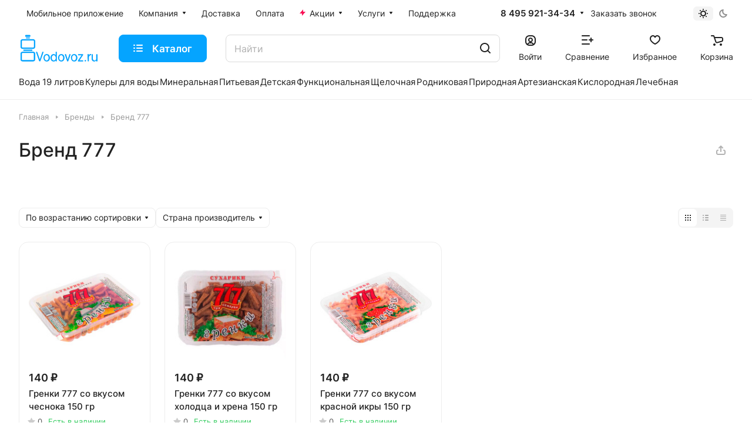

--- FILE ---
content_type: text/css
request_url: https://vodovoz.ru/bitrix/cache/css/s1/aspro-lite/template_add98b0dcaa97078a3b15ef0425e9cef/template_add98b0dcaa97078a3b15ef0425e9cef_v1.css?1766676249467813
body_size: 74975
content:


/* Start:/local/templates/aspro-lite/css/fonts/font-awesome/css/font-awesome.min.css?169711834331018*/
/*!
 *  Font Awesome 4.7.0 by @davegandy - http://fontawesome.io - @fontawesome
 *  License - http://fontawesome.io/license (Font: SIL OFL 1.1, CSS: MIT License)
 */@font-face{font-family:'FontAwesome';src:url('/local/templates/aspro-lite/css/fonts/font-awesome/css/../fonts/fontawesome-webfont.eot?v=4.7.0');src:url('/local/templates/aspro-lite/css/fonts/font-awesome/css/../fonts/fontawesome-webfont.eot?#iefix&v=4.7.0') format('embedded-opentype'),url('/local/templates/aspro-lite/css/fonts/font-awesome/css/../fonts/fontawesome-webfont.woff2?v=4.7.0') format('woff2'),url('/local/templates/aspro-lite/css/fonts/font-awesome/css/../fonts/fontawesome-webfont.woff?v=4.7.0') format('woff'),url('/local/templates/aspro-lite/css/fonts/font-awesome/css/../fonts/fontawesome-webfont.ttf?v=4.7.0') format('truetype'),url('/local/templates/aspro-lite/css/fonts/font-awesome/css/../fonts/fontawesome-webfont.svg?v=4.7.0#fontawesomeregular') format('svg');font-weight:normal;font-style:normal;font-display:swap}.fa{display:inline-block;font:normal normal normal 14px/1 FontAwesome;font-size:inherit;text-rendering:auto;-webkit-font-smoothing:antialiased;-moz-osx-font-smoothing:grayscale}.fa-lg{font-size:1.33333333em;line-height:.75em;vertical-align:-15%}.fa-2x{font-size:2em}.fa-3x{font-size:3em}.fa-4x{font-size:4em}.fa-5x{font-size:5em}.fa-fw{width:1.28571429em;text-align:center}.fa-ul{padding-left:0;margin-left:2.14285714em;list-style-type:none}.fa-ul>li{position:relative}.fa-li{position:absolute;left:-2.14285714em;width:2.14285714em;top:.14285714em;text-align:center}.fa-li.fa-lg{left:-1.85714286em}.fa-border{padding:.2em .25em .15em;border:solid .08em #eee;border-radius:.1em}.fa-pull-left{float:left}.fa-pull-right{float:right}.fa.fa-pull-left{margin-right:.3em}.fa.fa-pull-right{margin-left:.3em}.pull-right{float:right}.pull-left{float:left}.fa.pull-left{margin-right:.3em}.fa.pull-right{margin-left:.3em}.fa-spin{-webkit-animation:fa-spin 2s infinite linear;animation:fa-spin 2s infinite linear}.fa-pulse{-webkit-animation:fa-spin 1s infinite steps(8);animation:fa-spin 1s infinite steps(8)}@-webkit-keyframes fa-spin{0%{-webkit-transform:rotate(0deg);transform:rotate(0deg)}100%{-webkit-transform:rotate(359deg);transform:rotate(359deg)}}@keyframes fa-spin{0%{-webkit-transform:rotate(0deg);transform:rotate(0deg)}100%{-webkit-transform:rotate(359deg);transform:rotate(359deg)}}.fa-rotate-90{-ms-filter:"progid:DXImageTransform.Microsoft.BasicImage(rotation=1)";-webkit-transform:rotate(90deg);-ms-transform:rotate(90deg);transform:rotate(90deg)}.fa-rotate-180{-ms-filter:"progid:DXImageTransform.Microsoft.BasicImage(rotation=2)";-webkit-transform:rotate(180deg);-ms-transform:rotate(180deg);transform:rotate(180deg)}.fa-rotate-270{-ms-filter:"progid:DXImageTransform.Microsoft.BasicImage(rotation=3)";-webkit-transform:rotate(270deg);-ms-transform:rotate(270deg);transform:rotate(270deg)}.fa-flip-horizontal{-ms-filter:"progid:DXImageTransform.Microsoft.BasicImage(rotation=0, mirror=1)";-webkit-transform:scale(-1, 1);-ms-transform:scale(-1, 1);transform:scale(-1, 1)}.fa-flip-vertical{-ms-filter:"progid:DXImageTransform.Microsoft.BasicImage(rotation=2, mirror=1)";-webkit-transform:scale(1, -1);-ms-transform:scale(1, -1);transform:scale(1, -1)}:root .fa-rotate-90,:root .fa-rotate-180,:root .fa-rotate-270,:root .fa-flip-horizontal,:root .fa-flip-vertical{filter:none}.fa-stack{position:relative;display:inline-block;width:2em;height:2em;line-height:2em;vertical-align:middle}.fa-stack-1x,.fa-stack-2x{position:absolute;left:0;width:100%;text-align:center}.fa-stack-1x{line-height:inherit}.fa-stack-2x{font-size:2em}.fa-inverse{color:#fff}.fa-glass:before{content:"\f000"}.fa-music:before{content:"\f001"}.fa-search:before{content:"\f002"}.fa-envelope-o:before{content:"\f003"}.fa-heart:before{content:"\f004"}.fa-star:before{content:"\f005"}.fa-star-o:before{content:"\f006"}.fa-user:before{content:"\f007"}.fa-film:before{content:"\f008"}.fa-th-large:before{content:"\f009"}.fa-th:before{content:"\f00a"}.fa-th-list:before{content:"\f00b"}.fa-check:before{content:"\f00c"}.fa-remove:before,.fa-close:before,.fa-times:before{content:"\f00d"}.fa-search-plus:before{content:"\f00e"}.fa-search-minus:before{content:"\f010"}.fa-power-off:before{content:"\f011"}.fa-signal:before{content:"\f012"}.fa-gear:before,.fa-cog:before{content:"\f013"}.fa-trash-o:before{content:"\f014"}.fa-home:before{content:"\f015"}.fa-file-o:before{content:"\f016"}.fa-clock-o:before{content:"\f017"}.fa-road:before{content:"\f018"}.fa-download:before{content:"\f019"}.fa-arrow-circle-o-down:before{content:"\f01a"}.fa-arrow-circle-o-up:before{content:"\f01b"}.fa-inbox:before{content:"\f01c"}.fa-play-circle-o:before{content:"\f01d"}.fa-rotate-right:before,.fa-repeat:before{content:"\f01e"}.fa-refresh:before{content:"\f021"}.fa-list-alt:before{content:"\f022"}.fa-lock:before{content:"\f023"}.fa-flag:before{content:"\f024"}.fa-headphones:before{content:"\f025"}.fa-volume-off:before{content:"\f026"}.fa-volume-down:before{content:"\f027"}.fa-volume-up:before{content:"\f028"}.fa-qrcode:before{content:"\f029"}.fa-barcode:before{content:"\f02a"}.fa-tag:before{content:"\f02b"}.fa-tags:before{content:"\f02c"}.fa-book:before{content:"\f02d"}.fa-bookmark:before{content:"\f02e"}.fa-print:before{content:"\f02f"}.fa-camera:before{content:"\f030"}.fa-font:before{content:"\f031"}.fa-bold:before{content:"\f032"}.fa-italic:before{content:"\f033"}.fa-text-height:before{content:"\f034"}.fa-text-width:before{content:"\f035"}.fa-align-left:before{content:"\f036"}.fa-align-center:before{content:"\f037"}.fa-align-right:before{content:"\f038"}.fa-align-justify:before{content:"\f039"}.fa-list:before{content:"\f03a"}.fa-dedent:before,.fa-outdent:before{content:"\f03b"}.fa-indent:before{content:"\f03c"}.fa-video-camera:before{content:"\f03d"}.fa-photo:before,.fa-image:before,.fa-picture-o:before{content:"\f03e"}.fa-pencil:before{content:"\f040"}.fa-map-marker:before{content:"\f041"}.fa-adjust:before{content:"\f042"}.fa-tint:before{content:"\f043"}.fa-edit:before,.fa-pencil-square-o:before{content:"\f044"}.fa-share-square-o:before{content:"\f045"}.fa-check-square-o:before{content:"\f046"}.fa-arrows:before{content:"\f047"}.fa-step-backward:before{content:"\f048"}.fa-fast-backward:before{content:"\f049"}.fa-backward:before{content:"\f04a"}.fa-play:before{content:"\f04b"}.fa-pause:before{content:"\f04c"}.fa-stop:before{content:"\f04d"}.fa-forward:before{content:"\f04e"}.fa-fast-forward:before{content:"\f050"}.fa-step-forward:before{content:"\f051"}.fa-eject:before{content:"\f052"}.fa-chevron-left:before{content:"\f053"}.fa-chevron-right:before{content:"\f054"}.fa-plus-circle:before{content:"\f055"}.fa-minus-circle:before{content:"\f056"}.fa-times-circle:before{content:"\f057"}.fa-check-circle:before{content:"\f058"}.fa-question-circle:before{content:"\f059"}.fa-info-circle:before{content:"\f05a"}.fa-crosshairs:before{content:"\f05b"}.fa-times-circle-o:before{content:"\f05c"}.fa-check-circle-o:before{content:"\f05d"}.fa-ban:before{content:"\f05e"}.fa-arrow-left:before{content:"\f060"}.fa-arrow-right:before{content:"\f061"}.fa-arrow-up:before{content:"\f062"}.fa-arrow-down:before{content:"\f063"}.fa-mail-forward:before,.fa-share:before{content:"\f064"}.fa-expand:before{content:"\f065"}.fa-compress:before{content:"\f066"}.fa-plus:before{content:"\f067"}.fa-minus:before{content:"\f068"}.fa-asterisk:before{content:"\f069"}.fa-exclamation-circle:before{content:"\f06a"}.fa-gift:before{content:"\f06b"}.fa-leaf:before{content:"\f06c"}.fa-fire:before{content:"\f06d"}.fa-eye:before{content:"\f06e"}.fa-eye-slash:before{content:"\f070"}.fa-warning:before,.fa-exclamation-triangle:before{content:"\f071"}.fa-plane:before{content:"\f072"}.fa-calendar:before{content:"\f073"}.fa-random:before{content:"\f074"}.fa-comment:before{content:"\f075"}.fa-magnet:before{content:"\f076"}.fa-chevron-up:before{content:"\f077"}.fa-chevron-down:before{content:"\f078"}.fa-retweet:before{content:"\f079"}.fa-shopping-cart:before{content:"\f07a"}.fa-folder:before{content:"\f07b"}.fa-folder-open:before{content:"\f07c"}.fa-arrows-v:before{content:"\f07d"}.fa-arrows-h:before{content:"\f07e"}.fa-bar-chart-o:before,.fa-bar-chart:before{content:"\f080"}.fa-twitter-square:before{content:"\f081"}.fa-facebook-square:before{content:"\f082"}.fa-camera-retro:before{content:"\f083"}.fa-key:before{content:"\f084"}.fa-gears:before,.fa-cogs:before{content:"\f085"}.fa-comments:before{content:"\f086"}.fa-thumbs-o-up:before{content:"\f087"}.fa-thumbs-o-down:before{content:"\f088"}.fa-star-half:before{content:"\f089"}.fa-heart-o:before{content:"\f08a"}.fa-sign-out:before{content:"\f08b"}.fa-linkedin-square:before{content:"\f08c"}.fa-thumb-tack:before{content:"\f08d"}.fa-external-link:before{content:"\f08e"}.fa-sign-in:before{content:"\f090"}.fa-trophy:before{content:"\f091"}.fa-github-square:before{content:"\f092"}.fa-upload:before{content:"\f093"}.fa-lemon-o:before{content:"\f094"}.fa-phone:before{content:"\f095"}.fa-square-o:before{content:"\f096"}.fa-bookmark-o:before{content:"\f097"}.fa-phone-square:before{content:"\f098"}.fa-twitter:before{content:"\f099"}.fa-facebook-f:before,.fa-facebook:before{content:"\f09a"}.fa-github:before{content:"\f09b"}.fa-unlock:before{content:"\f09c"}.fa-credit-card:before{content:"\f09d"}.fa-feed:before,.fa-rss:before{content:"\f09e"}.fa-hdd-o:before{content:"\f0a0"}.fa-bullhorn:before{content:"\f0a1"}.fa-bell:before{content:"\f0f3"}.fa-certificate:before{content:"\f0a3"}.fa-hand-o-right:before{content:"\f0a4"}.fa-hand-o-left:before{content:"\f0a5"}.fa-hand-o-up:before{content:"\f0a6"}.fa-hand-o-down:before{content:"\f0a7"}.fa-arrow-circle-left:before{content:"\f0a8"}.fa-arrow-circle-right:before{content:"\f0a9"}.fa-arrow-circle-up:before{content:"\f0aa"}.fa-arrow-circle-down:before{content:"\f0ab"}.fa-globe:before{content:"\f0ac"}.fa-wrench:before{content:"\f0ad"}.fa-tasks:before{content:"\f0ae"}.fa-filter:before{content:"\f0b0"}.fa-briefcase:before{content:"\f0b1"}.fa-arrows-alt:before{content:"\f0b2"}.fa-group:before,.fa-users:before{content:"\f0c0"}.fa-chain:before,.fa-link:before{content:"\f0c1"}.fa-cloud:before{content:"\f0c2"}.fa-flask:before{content:"\f0c3"}.fa-cut:before,.fa-scissors:before{content:"\f0c4"}.fa-copy:before,.fa-files-o:before{content:"\f0c5"}.fa-paperclip:before{content:"\f0c6"}.fa-save:before,.fa-floppy-o:before{content:"\f0c7"}.fa-square:before{content:"\f0c8"}.fa-navicon:before,.fa-reorder:before,.fa-bars:before{content:"\f0c9"}.fa-list-ul:before{content:"\f0ca"}.fa-list-ol:before{content:"\f0cb"}.fa-strikethrough:before{content:"\f0cc"}.fa-underline:before{content:"\f0cd"}.fa-table:before{content:"\f0ce"}.fa-magic:before{content:"\f0d0"}.fa-truck:before{content:"\f0d1"}.fa-pinterest:before{content:"\f0d2"}.fa-pinterest-square:before{content:"\f0d3"}.fa-google-plus-square:before{content:"\f0d4"}.fa-google-plus:before{content:"\f0d5"}.fa-money:before{content:"\f0d6"}.fa-caret-down:before{content:"\f0d7"}.fa-caret-up:before{content:"\f0d8"}.fa-caret-left:before{content:"\f0d9"}.fa-caret-right:before{content:"\f0da"}.fa-columns:before{content:"\f0db"}.fa-unsorted:before,.fa-sort:before{content:"\f0dc"}.fa-sort-down:before,.fa-sort-desc:before{content:"\f0dd"}.fa-sort-up:before,.fa-sort-asc:before{content:"\f0de"}.fa-envelope:before{content:"\f0e0"}.fa-linkedin:before{content:"\f0e1"}.fa-rotate-left:before,.fa-undo:before{content:"\f0e2"}.fa-legal:before,.fa-gavel:before{content:"\f0e3"}.fa-dashboard:before,.fa-tachometer:before{content:"\f0e4"}.fa-comment-o:before{content:"\f0e5"}.fa-comments-o:before{content:"\f0e6"}.fa-flash:before,.fa-bolt:before{content:"\f0e7"}.fa-sitemap:before{content:"\f0e8"}.fa-umbrella:before{content:"\f0e9"}.fa-paste:before,.fa-clipboard:before{content:"\f0ea"}.fa-lightbulb-o:before{content:"\f0eb"}.fa-exchange:before{content:"\f0ec"}.fa-cloud-download:before{content:"\f0ed"}.fa-cloud-upload:before{content:"\f0ee"}.fa-user-md:before{content:"\f0f0"}.fa-stethoscope:before{content:"\f0f1"}.fa-suitcase:before{content:"\f0f2"}.fa-bell-o:before{content:"\f0a2"}.fa-coffee:before{content:"\f0f4"}.fa-cutlery:before{content:"\f0f5"}.fa-file-text-o:before{content:"\f0f6"}.fa-building-o:before{content:"\f0f7"}.fa-hospital-o:before{content:"\f0f8"}.fa-ambulance:before{content:"\f0f9"}.fa-medkit:before{content:"\f0fa"}.fa-fighter-jet:before{content:"\f0fb"}.fa-beer:before{content:"\f0fc"}.fa-h-square:before{content:"\f0fd"}.fa-plus-square:before{content:"\f0fe"}.fa-angle-double-left:before{content:"\f100"}.fa-angle-double-right:before{content:"\f101"}.fa-angle-double-up:before{content:"\f102"}.fa-angle-double-down:before{content:"\f103"}.fa-angle-left:before{content:"\f104"}.fa-angle-right:before{content:"\f105"}.fa-angle-up:before{content:"\f106"}.fa-angle-down:before{content:"\f107"}.fa-desktop:before{content:"\f108"}.fa-laptop:before{content:"\f109"}.fa-tablet:before{content:"\f10a"}.fa-mobile-phone:before,.fa-mobile:before{content:"\f10b"}.fa-circle-o:before{content:"\f10c"}.fa-quote-left:before{content:"\f10d"}.fa-quote-right:before{content:"\f10e"}.fa-spinner:before{content:"\f110"}.fa-circle:before{content:"\f111"}.fa-mail-reply:before,.fa-reply:before{content:"\f112"}.fa-github-alt:before{content:"\f113"}.fa-folder-o:before{content:"\f114"}.fa-folder-open-o:before{content:"\f115"}.fa-smile-o:before{content:"\f118"}.fa-frown-o:before{content:"\f119"}.fa-meh-o:before{content:"\f11a"}.fa-gamepad:before{content:"\f11b"}.fa-keyboard-o:before{content:"\f11c"}.fa-flag-o:before{content:"\f11d"}.fa-flag-checkered:before{content:"\f11e"}.fa-terminal:before{content:"\f120"}.fa-code:before{content:"\f121"}.fa-mail-reply-all:before,.fa-reply-all:before{content:"\f122"}.fa-star-half-empty:before,.fa-star-half-full:before,.fa-star-half-o:before{content:"\f123"}.fa-location-arrow:before{content:"\f124"}.fa-crop:before{content:"\f125"}.fa-code-fork:before{content:"\f126"}.fa-unlink:before,.fa-chain-broken:before{content:"\f127"}.fa-question:before{content:"\f128"}.fa-info:before{content:"\f129"}.fa-exclamation:before{content:"\f12a"}.fa-superscript:before{content:"\f12b"}.fa-subscript:before{content:"\f12c"}.fa-eraser:before{content:"\f12d"}.fa-puzzle-piece:before{content:"\f12e"}.fa-microphone:before{content:"\f130"}.fa-microphone-slash:before{content:"\f131"}.fa-shield:before{content:"\f132"}.fa-calendar-o:before{content:"\f133"}.fa-fire-extinguisher:before{content:"\f134"}.fa-rocket:before{content:"\f135"}.fa-maxcdn:before{content:"\f136"}.fa-chevron-circle-left:before{content:"\f137"}.fa-chevron-circle-right:before{content:"\f138"}.fa-chevron-circle-up:before{content:"\f139"}.fa-chevron-circle-down:before{content:"\f13a"}.fa-html5:before{content:"\f13b"}.fa-css3:before{content:"\f13c"}.fa-anchor:before{content:"\f13d"}.fa-unlock-alt:before{content:"\f13e"}.fa-bullseye:before{content:"\f140"}.fa-ellipsis-h:before{content:"\f141"}.fa-ellipsis-v:before{content:"\f142"}.fa-rss-square:before{content:"\f143"}.fa-play-circle:before{content:"\f144"}.fa-ticket:before{content:"\f145"}.fa-minus-square:before{content:"\f146"}.fa-minus-square-o:before{content:"\f147"}.fa-level-up:before{content:"\f148"}.fa-level-down:before{content:"\f149"}.fa-check-square:before{content:"\f14a"}.fa-pencil-square:before{content:"\f14b"}.fa-external-link-square:before{content:"\f14c"}.fa-share-square:before{content:"\f14d"}.fa-compass:before{content:"\f14e"}.fa-toggle-down:before,.fa-caret-square-o-down:before{content:"\f150"}.fa-toggle-up:before,.fa-caret-square-o-up:before{content:"\f151"}.fa-toggle-right:before,.fa-caret-square-o-right:before{content:"\f152"}.fa-euro:before,.fa-eur:before{content:"\f153"}.fa-gbp:before{content:"\f154"}.fa-dollar:before,.fa-usd:before{content:"\f155"}.fa-rupee:before,.fa-inr:before{content:"\f156"}.fa-cny:before,.fa-rmb:before,.fa-yen:before,.fa-jpy:before{content:"\f157"}.fa-ruble:before,.fa-rouble:before,.fa-rub:before{content:"\f158"}.fa-won:before,.fa-krw:before{content:"\f159"}.fa-bitcoin:before,.fa-btc:before{content:"\f15a"}.fa-file:before{content:"\f15b"}.fa-file-text:before{content:"\f15c"}.fa-sort-alpha-asc:before{content:"\f15d"}.fa-sort-alpha-desc:before{content:"\f15e"}.fa-sort-amount-asc:before{content:"\f160"}.fa-sort-amount-desc:before{content:"\f161"}.fa-sort-numeric-asc:before{content:"\f162"}.fa-sort-numeric-desc:before{content:"\f163"}.fa-thumbs-up:before{content:"\f164"}.fa-thumbs-down:before{content:"\f165"}.fa-youtube-square:before{content:"\f166"}.fa-youtube:before{content:"\f167"}.fa-xing:before{content:"\f168"}.fa-xing-square:before{content:"\f169"}.fa-youtube-play:before{content:"\f16a"}.fa-dropbox:before{content:"\f16b"}.fa-stack-overflow:before{content:"\f16c"}.fa-instagram:before{content:"\f16d"}.fa-flickr:before{content:"\f16e"}.fa-adn:before{content:"\f170"}.fa-bitbucket:before{content:"\f171"}.fa-bitbucket-square:before{content:"\f172"}.fa-tumblr:before{content:"\f173"}.fa-tumblr-square:before{content:"\f174"}.fa-long-arrow-down:before{content:"\f175"}.fa-long-arrow-up:before{content:"\f176"}.fa-long-arrow-left:before{content:"\f177"}.fa-long-arrow-right:before{content:"\f178"}.fa-apple:before{content:"\f179"}.fa-windows:before{content:"\f17a"}.fa-android:before{content:"\f17b"}.fa-linux:before{content:"\f17c"}.fa-dribbble:before{content:"\f17d"}.fa-skype:before{content:"\f17e"}.fa-foursquare:before{content:"\f180"}.fa-trello:before{content:"\f181"}.fa-female:before{content:"\f182"}.fa-male:before{content:"\f183"}.fa-gittip:before,.fa-gratipay:before{content:"\f184"}.fa-sun-o:before{content:"\f185"}.fa-moon-o:before{content:"\f186"}.fa-archive:before{content:"\f187"}.fa-bug:before{content:"\f188"}.fa-vk:before{content:"\f189"}.fa-weibo:before{content:"\f18a"}.fa-renren:before{content:"\f18b"}.fa-pagelines:before{content:"\f18c"}.fa-stack-exchange:before{content:"\f18d"}.fa-arrow-circle-o-right:before{content:"\f18e"}.fa-arrow-circle-o-left:before{content:"\f190"}.fa-toggle-left:before,.fa-caret-square-o-left:before{content:"\f191"}.fa-dot-circle-o:before{content:"\f192"}.fa-wheelchair:before{content:"\f193"}.fa-vimeo-square:before{content:"\f194"}.fa-turkish-lira:before,.fa-try:before{content:"\f195"}.fa-plus-square-o:before{content:"\f196"}.fa-space-shuttle:before{content:"\f197"}.fa-slack:before{content:"\f198"}.fa-envelope-square:before{content:"\f199"}.fa-wordpress:before{content:"\f19a"}.fa-openid:before{content:"\f19b"}.fa-institution:before,.fa-bank:before,.fa-university:before{content:"\f19c"}.fa-mortar-board:before,.fa-graduation-cap:before{content:"\f19d"}.fa-yahoo:before{content:"\f19e"}.fa-google:before{content:"\f1a0"}.fa-reddit:before{content:"\f1a1"}.fa-reddit-square:before{content:"\f1a2"}.fa-stumbleupon-circle:before{content:"\f1a3"}.fa-stumbleupon:before{content:"\f1a4"}.fa-delicious:before{content:"\f1a5"}.fa-digg:before{content:"\f1a6"}.fa-pied-piper-pp:before{content:"\f1a7"}.fa-pied-piper-alt:before{content:"\f1a8"}.fa-drupal:before{content:"\f1a9"}.fa-joomla:before{content:"\f1aa"}.fa-language:before{content:"\f1ab"}.fa-fax:before{content:"\f1ac"}.fa-building:before{content:"\f1ad"}.fa-child:before{content:"\f1ae"}.fa-paw:before{content:"\f1b0"}.fa-spoon:before{content:"\f1b1"}.fa-cube:before{content:"\f1b2"}.fa-cubes:before{content:"\f1b3"}.fa-behance:before{content:"\f1b4"}.fa-behance-square:before{content:"\f1b5"}.fa-steam:before{content:"\f1b6"}.fa-steam-square:before{content:"\f1b7"}.fa-recycle:before{content:"\f1b8"}.fa-automobile:before,.fa-car:before{content:"\f1b9"}.fa-cab:before,.fa-taxi:before{content:"\f1ba"}.fa-tree:before{content:"\f1bb"}.fa-spotify:before{content:"\f1bc"}.fa-deviantart:before{content:"\f1bd"}.fa-soundcloud:before{content:"\f1be"}.fa-database:before{content:"\f1c0"}.fa-file-pdf-o:before{content:"\f1c1"}.fa-file-word-o:before{content:"\f1c2"}.fa-file-excel-o:before{content:"\f1c3"}.fa-file-powerpoint-o:before{content:"\f1c4"}.fa-file-photo-o:before,.fa-file-picture-o:before,.fa-file-image-o:before{content:"\f1c5"}.fa-file-zip-o:before,.fa-file-archive-o:before{content:"\f1c6"}.fa-file-sound-o:before,.fa-file-audio-o:before{content:"\f1c7"}.fa-file-movie-o:before,.fa-file-video-o:before{content:"\f1c8"}.fa-file-code-o:before{content:"\f1c9"}.fa-vine:before{content:"\f1ca"}.fa-codepen:before{content:"\f1cb"}.fa-jsfiddle:before{content:"\f1cc"}.fa-life-bouy:before,.fa-life-buoy:before,.fa-life-saver:before,.fa-support:before,.fa-life-ring:before{content:"\f1cd"}.fa-circle-o-notch:before{content:"\f1ce"}.fa-ra:before,.fa-resistance:before,.fa-rebel:before{content:"\f1d0"}.fa-ge:before,.fa-empire:before{content:"\f1d1"}.fa-git-square:before{content:"\f1d2"}.fa-git:before{content:"\f1d3"}.fa-y-combinator-square:before,.fa-yc-square:before,.fa-hacker-news:before{content:"\f1d4"}.fa-tencent-weibo:before{content:"\f1d5"}.fa-qq:before{content:"\f1d6"}.fa-wechat:before,.fa-weixin:before{content:"\f1d7"}.fa-send:before,.fa-paper-plane:before{content:"\f1d8"}.fa-send-o:before,.fa-paper-plane-o:before{content:"\f1d9"}.fa-history:before{content:"\f1da"}.fa-circle-thin:before{content:"\f1db"}.fa-header:before{content:"\f1dc"}.fa-paragraph:before{content:"\f1dd"}.fa-sliders:before{content:"\f1de"}.fa-share-alt:before{content:"\f1e0"}.fa-share-alt-square:before{content:"\f1e1"}.fa-bomb:before{content:"\f1e2"}.fa-soccer-ball-o:before,.fa-futbol-o:before{content:"\f1e3"}.fa-tty:before{content:"\f1e4"}.fa-binoculars:before{content:"\f1e5"}.fa-plug:before{content:"\f1e6"}.fa-slideshare:before{content:"\f1e7"}.fa-twitch:before{content:"\f1e8"}.fa-yelp:before{content:"\f1e9"}.fa-newspaper-o:before{content:"\f1ea"}.fa-wifi:before{content:"\f1eb"}.fa-calculator:before{content:"\f1ec"}.fa-paypal:before{content:"\f1ed"}.fa-google-wallet:before{content:"\f1ee"}.fa-cc-visa:before{content:"\f1f0"}.fa-cc-mastercard:before{content:"\f1f1"}.fa-cc-discover:before{content:"\f1f2"}.fa-cc-amex:before{content:"\f1f3"}.fa-cc-paypal:before{content:"\f1f4"}.fa-cc-stripe:before{content:"\f1f5"}.fa-bell-slash:before{content:"\f1f6"}.fa-bell-slash-o:before{content:"\f1f7"}.fa-trash:before{content:"\f1f8"}.fa-copyright:before{content:"\f1f9"}.fa-at:before{content:"\f1fa"}.fa-eyedropper:before{content:"\f1fb"}.fa-paint-brush:before{content:"\f1fc"}.fa-birthday-cake:before{content:"\f1fd"}.fa-area-chart:before{content:"\f1fe"}.fa-pie-chart:before{content:"\f200"}.fa-line-chart:before{content:"\f201"}.fa-lastfm:before{content:"\f202"}.fa-lastfm-square:before{content:"\f203"}.fa-toggle-off:before{content:"\f204"}.fa-toggle-on:before{content:"\f205"}.fa-bicycle:before{content:"\f206"}.fa-bus:before{content:"\f207"}.fa-ioxhost:before{content:"\f208"}.fa-angellist:before{content:"\f209"}.fa-cc:before{content:"\f20a"}.fa-shekel:before,.fa-sheqel:before,.fa-ils:before{content:"\f20b"}.fa-meanpath:before{content:"\f20c"}.fa-buysellads:before{content:"\f20d"}.fa-connectdevelop:before{content:"\f20e"}.fa-dashcube:before{content:"\f210"}.fa-forumbee:before{content:"\f211"}.fa-leanpub:before{content:"\f212"}.fa-sellsy:before{content:"\f213"}.fa-shirtsinbulk:before{content:"\f214"}.fa-simplybuilt:before{content:"\f215"}.fa-skyatlas:before{content:"\f216"}.fa-cart-plus:before{content:"\f217"}.fa-cart-arrow-down:before{content:"\f218"}.fa-diamond:before{content:"\f219"}.fa-ship:before{content:"\f21a"}.fa-user-secret:before{content:"\f21b"}.fa-motorcycle:before{content:"\f21c"}.fa-street-view:before{content:"\f21d"}.fa-heartbeat:before{content:"\f21e"}.fa-venus:before{content:"\f221"}.fa-mars:before{content:"\f222"}.fa-mercury:before{content:"\f223"}.fa-intersex:before,.fa-transgender:before{content:"\f224"}.fa-transgender-alt:before{content:"\f225"}.fa-venus-double:before{content:"\f226"}.fa-mars-double:before{content:"\f227"}.fa-venus-mars:before{content:"\f228"}.fa-mars-stroke:before{content:"\f229"}.fa-mars-stroke-v:before{content:"\f22a"}.fa-mars-stroke-h:before{content:"\f22b"}.fa-neuter:before{content:"\f22c"}.fa-genderless:before{content:"\f22d"}.fa-facebook-official:before{content:"\f230"}.fa-pinterest-p:before{content:"\f231"}.fa-whatsapp:before{content:"\f232"}.fa-server:before{content:"\f233"}.fa-user-plus:before{content:"\f234"}.fa-user-times:before{content:"\f235"}.fa-hotel:before,.fa-bed:before{content:"\f236"}.fa-viacoin:before{content:"\f237"}.fa-train:before{content:"\f238"}.fa-subway:before{content:"\f239"}.fa-medium:before{content:"\f23a"}.fa-yc:before,.fa-y-combinator:before{content:"\f23b"}.fa-optin-monster:before{content:"\f23c"}.fa-opencart:before{content:"\f23d"}.fa-expeditedssl:before{content:"\f23e"}.fa-battery-4:before,.fa-battery:before,.fa-battery-full:before{content:"\f240"}.fa-battery-3:before,.fa-battery-three-quarters:before{content:"\f241"}.fa-battery-2:before,.fa-battery-half:before{content:"\f242"}.fa-battery-1:before,.fa-battery-quarter:before{content:"\f243"}.fa-battery-0:before,.fa-battery-empty:before{content:"\f244"}.fa-mouse-pointer:before{content:"\f245"}.fa-i-cursor:before{content:"\f246"}.fa-object-group:before{content:"\f247"}.fa-object-ungroup:before{content:"\f248"}.fa-sticky-note:before{content:"\f249"}.fa-sticky-note-o:before{content:"\f24a"}.fa-cc-jcb:before{content:"\f24b"}.fa-cc-diners-club:before{content:"\f24c"}.fa-clone:before{content:"\f24d"}.fa-balance-scale:before{content:"\f24e"}.fa-hourglass-o:before{content:"\f250"}.fa-hourglass-1:before,.fa-hourglass-start:before{content:"\f251"}.fa-hourglass-2:before,.fa-hourglass-half:before{content:"\f252"}.fa-hourglass-3:before,.fa-hourglass-end:before{content:"\f253"}.fa-hourglass:before{content:"\f254"}.fa-hand-grab-o:before,.fa-hand-rock-o:before{content:"\f255"}.fa-hand-stop-o:before,.fa-hand-paper-o:before{content:"\f256"}.fa-hand-scissors-o:before{content:"\f257"}.fa-hand-lizard-o:before{content:"\f258"}.fa-hand-spock-o:before{content:"\f259"}.fa-hand-pointer-o:before{content:"\f25a"}.fa-hand-peace-o:before{content:"\f25b"}.fa-trademark:before{content:"\f25c"}.fa-registered:before{content:"\f25d"}.fa-creative-commons:before{content:"\f25e"}.fa-gg:before{content:"\f260"}.fa-gg-circle:before{content:"\f261"}.fa-tripadvisor:before{content:"\f262"}.fa-odnoklassniki:before{content:"\f263"}.fa-odnoklassniki-square:before{content:"\f264"}.fa-get-pocket:before{content:"\f265"}.fa-wikipedia-w:before{content:"\f266"}.fa-safari:before{content:"\f267"}.fa-chrome:before{content:"\f268"}.fa-firefox:before{content:"\f269"}.fa-opera:before{content:"\f26a"}.fa-internet-explorer:before{content:"\f26b"}.fa-tv:before,.fa-television:before{content:"\f26c"}.fa-contao:before{content:"\f26d"}.fa-500px:before{content:"\f26e"}.fa-amazon:before{content:"\f270"}.fa-calendar-plus-o:before{content:"\f271"}.fa-calendar-minus-o:before{content:"\f272"}.fa-calendar-times-o:before{content:"\f273"}.fa-calendar-check-o:before{content:"\f274"}.fa-industry:before{content:"\f275"}.fa-map-pin:before{content:"\f276"}.fa-map-signs:before{content:"\f277"}.fa-map-o:before{content:"\f278"}.fa-map:before{content:"\f279"}.fa-commenting:before{content:"\f27a"}.fa-commenting-o:before{content:"\f27b"}.fa-houzz:before{content:"\f27c"}.fa-vimeo:before{content:"\f27d"}.fa-black-tie:before{content:"\f27e"}.fa-fonticons:before{content:"\f280"}.fa-reddit-alien:before{content:"\f281"}.fa-edge:before{content:"\f282"}.fa-credit-card-alt:before{content:"\f283"}.fa-codiepie:before{content:"\f284"}.fa-modx:before{content:"\f285"}.fa-fort-awesome:before{content:"\f286"}.fa-usb:before{content:"\f287"}.fa-product-hunt:before{content:"\f288"}.fa-mixcloud:before{content:"\f289"}.fa-scribd:before{content:"\f28a"}.fa-pause-circle:before{content:"\f28b"}.fa-pause-circle-o:before{content:"\f28c"}.fa-stop-circle:before{content:"\f28d"}.fa-stop-circle-o:before{content:"\f28e"}.fa-shopping-bag:before{content:"\f290"}.fa-shopping-basket:before{content:"\f291"}.fa-hashtag:before{content:"\f292"}.fa-bluetooth:before{content:"\f293"}.fa-bluetooth-b:before{content:"\f294"}.fa-percent:before{content:"\f295"}.fa-gitlab:before{content:"\f296"}.fa-wpbeginner:before{content:"\f297"}.fa-wpforms:before{content:"\f298"}.fa-envira:before{content:"\f299"}.fa-universal-access:before{content:"\f29a"}.fa-wheelchair-alt:before{content:"\f29b"}.fa-question-circle-o:before{content:"\f29c"}.fa-blind:before{content:"\f29d"}.fa-audio-description:before{content:"\f29e"}.fa-volume-control-phone:before{content:"\f2a0"}.fa-braille:before{content:"\f2a1"}.fa-assistive-listening-systems:before{content:"\f2a2"}.fa-asl-interpreting:before,.fa-american-sign-language-interpreting:before{content:"\f2a3"}.fa-deafness:before,.fa-hard-of-hearing:before,.fa-deaf:before{content:"\f2a4"}.fa-glide:before{content:"\f2a5"}.fa-glide-g:before{content:"\f2a6"}.fa-signing:before,.fa-sign-language:before{content:"\f2a7"}.fa-low-vision:before{content:"\f2a8"}.fa-viadeo:before{content:"\f2a9"}.fa-viadeo-square:before{content:"\f2aa"}.fa-snapchat:before{content:"\f2ab"}.fa-snapchat-ghost:before{content:"\f2ac"}.fa-snapchat-square:before{content:"\f2ad"}.fa-pied-piper:before{content:"\f2ae"}.fa-first-order:before{content:"\f2b0"}.fa-yoast:before{content:"\f2b1"}.fa-themeisle:before{content:"\f2b2"}.fa-google-plus-circle:before,.fa-google-plus-official:before{content:"\f2b3"}.fa-fa:before,.fa-font-awesome:before{content:"\f2b4"}.fa-handshake-o:before{content:"\f2b5"}.fa-envelope-open:before{content:"\f2b6"}.fa-envelope-open-o:before{content:"\f2b7"}.fa-linode:before{content:"\f2b8"}.fa-address-book:before{content:"\f2b9"}.fa-address-book-o:before{content:"\f2ba"}.fa-vcard:before,.fa-address-card:before{content:"\f2bb"}.fa-vcard-o:before,.fa-address-card-o:before{content:"\f2bc"}.fa-user-circle:before{content:"\f2bd"}.fa-user-circle-o:before{content:"\f2be"}.fa-user-o:before{content:"\f2c0"}.fa-id-badge:before{content:"\f2c1"}.fa-drivers-license:before,.fa-id-card:before{content:"\f2c2"}.fa-drivers-license-o:before,.fa-id-card-o:before{content:"\f2c3"}.fa-quora:before{content:"\f2c4"}.fa-free-code-camp:before{content:"\f2c5"}.fa-telegram:before{content:"\f2c6"}.fa-thermometer-4:before,.fa-thermometer:before,.fa-thermometer-full:before{content:"\f2c7"}.fa-thermometer-3:before,.fa-thermometer-three-quarters:before{content:"\f2c8"}.fa-thermometer-2:before,.fa-thermometer-half:before{content:"\f2c9"}.fa-thermometer-1:before,.fa-thermometer-quarter:before{content:"\f2ca"}.fa-thermometer-0:before,.fa-thermometer-empty:before{content:"\f2cb"}.fa-shower:before{content:"\f2cc"}.fa-bathtub:before,.fa-s15:before,.fa-bath:before{content:"\f2cd"}.fa-podcast:before{content:"\f2ce"}.fa-window-maximize:before{content:"\f2d0"}.fa-window-minimize:before{content:"\f2d1"}.fa-window-restore:before{content:"\f2d2"}.fa-times-rectangle:before,.fa-window-close:before{content:"\f2d3"}.fa-times-rectangle-o:before,.fa-window-close-o:before{content:"\f2d4"}.fa-bandcamp:before{content:"\f2d5"}.fa-grav:before{content:"\f2d6"}.fa-etsy:before{content:"\f2d7"}.fa-imdb:before{content:"\f2d8"}.fa-ravelry:before{content:"\f2d9"}.fa-eercast:before{content:"\f2da"}.fa-microchip:before{content:"\f2db"}.fa-snowflake-o:before{content:"\f2dc"}.fa-superpowers:before{content:"\f2dd"}.fa-wpexplorer:before{content:"\f2de"}.fa-meetup:before{content:"\f2e0"}.sr-only{position:absolute;width:1px;height:1px;padding:0;margin:-1px;overflow:hidden;clip:rect(0, 0, 0, 0);border:0}.sr-only-focusable:active,.sr-only-focusable:focus{position:static;width:auto;height:auto;margin:0;overflow:visible;clip:auto}

/* End */


/* Start:/local/templates/aspro-lite/css/fonts/inter/css/inter.min.css?16971183432469*/
@font-face{font-family:Inter;font-style:normal;font-weight:300;src:url(/local/templates/aspro-lite/css/fonts/inter/css/../fonts/inter-v8-latin_cyrillic-ext-300.eot);src:local(''),url(/local/templates/aspro-lite/css/fonts/inter/css/../fonts/inter-v8-latin_cyrillic-ext-300.eot?#iefix) format('embedded-opentype'),url(/local/templates/aspro-lite/css/fonts/inter/css/../fonts/inter-v8-latin_cyrillic-ext-300.woff2) format('woff2'),url(/local/templates/aspro-lite/css/fonts/inter/css/../fonts/inter-v8-latin_cyrillic-ext-300.woff) format('woff'),url(/local/templates/aspro-lite/css/fonts/inter/css/../fonts/inter-v8-latin_cyrillic-ext-300.ttf) format('truetype'),url(/local/templates/aspro-lite/css/fonts/inter/css/../fonts/inter-v8-latin_cyrillic-ext-300.svg#Inter) format('svg')}@font-face{font-family:Inter;font-style:normal;font-weight:400;src:url(/local/templates/aspro-lite/css/fonts/inter/css/../fonts/inter-v8-latin_cyrillic-ext-regular.eot);src:local(''),url(/local/templates/aspro-lite/css/fonts/inter/css/../fonts/inter-v8-latin_cyrillic-ext-regular.eot?#iefix) format('embedded-opentype'),url(/local/templates/aspro-lite/css/fonts/inter/css/../fonts/inter-v8-latin_cyrillic-ext-regular.woff2) format('woff2'),url(/local/templates/aspro-lite/css/fonts/inter/css/../fonts/inter-v8-latin_cyrillic-ext-regular.woff) format('woff'),url(/local/templates/aspro-lite/css/fonts/inter/css/../fonts/inter-v8-latin_cyrillic-ext-regular.ttf) format('truetype'),url(/local/templates/aspro-lite/css/fonts/inter/css/../fonts/inter-v8-latin_cyrillic-ext-regular.svg#Inter) format('svg')}@font-face{font-family:Inter;font-style:normal;font-weight:500;src:url(/local/templates/aspro-lite/css/fonts/inter/css/../fonts/inter-v8-latin_cyrillic-ext-500.eot);src:local(''),url(/local/templates/aspro-lite/css/fonts/inter/css/../fonts/inter-v8-latin_cyrillic-ext-500.eot?#iefix) format('embedded-opentype'),url(/local/templates/aspro-lite/css/fonts/inter/css/../fonts/inter-v8-latin_cyrillic-ext-500.woff2) format('woff2'),url(/local/templates/aspro-lite/css/fonts/inter/css/../fonts/inter-v8-latin_cyrillic-ext-500.woff) format('woff'),url(/local/templates/aspro-lite/css/fonts/inter/css/../fonts/inter-v8-latin_cyrillic-ext-500.ttf) format('truetype'),url(/local/templates/aspro-lite/css/fonts/inter/css/../fonts/inter-v8-latin_cyrillic-ext-500.svg#Inter) format('svg')}@font-face{font-family:Inter;font-style:normal;font-weight:600;src:url(/local/templates/aspro-lite/css/fonts/inter/css/../fonts/inter-v8-latin_cyrillic-ext-600.eot);src:local(''),url(/local/templates/aspro-lite/css/fonts/inter/css/../fonts/inter-v8-latin_cyrillic-ext-600.eot?#iefix) format('embedded-opentype'),url(/local/templates/aspro-lite/css/fonts/inter/css/../fonts/inter-v8-latin_cyrillic-ext-600.woff2) format('woff2'),url(/local/templates/aspro-lite/css/fonts/inter/css/../fonts/inter-v8-latin_cyrillic-ext-600.woff) format('woff'),url(/local/templates/aspro-lite/css/fonts/inter/css/../fonts/inter-v8-latin_cyrillic-ext-600.ttf) format('truetype'),url(/local/templates/aspro-lite/css/fonts/inter/css/../fonts/inter-v8-latin_cyrillic-ext-600.svg#Inter) format('svg')}@font-face{font-family:Inter;font-style:normal;font-weight:700;src:url(/local/templates/aspro-lite/css/fonts/inter/css/../fonts/inter-v8-latin_cyrillic-ext-700.eot);src:local(''),url(/local/templates/aspro-lite/css/fonts/inter/css/../fonts/inter-v8-latin_cyrillic-ext-700.eot?#iefix) format('embedded-opentype'),url(/local/templates/aspro-lite/css/fonts/inter/css/../fonts/inter-v8-latin_cyrillic-ext-700.woff2) format('woff2'),url(/local/templates/aspro-lite/css/fonts/inter/css/../fonts/inter-v8-latin_cyrillic-ext-700.woff) format('woff'),url(/local/templates/aspro-lite/css/fonts/inter/css/../fonts/inter-v8-latin_cyrillic-ext-700.ttf) format('truetype'),url(/local/templates/aspro-lite/css/fonts/inter/css/../fonts/inter-v8-latin_cyrillic-ext-700.svg#Inter) format('svg')}
/* End */


/* Start:/local/templates/aspro-lite/css/bootstrap.css?1752572176114167*/
/*!
 * Bootstrap v3.0.0
 *
 * Copyright 2013 Twitter, Inc
 * Licensed under the Apache License v2.0
 * http://www.apache.org/licenses/LICENSE-2.0
 *
 * Designed and built with all the love in the world @twitter by @mdo and @fat.
 */

textarea.bxeditor-textarea { line-height: normal !important; }
 
/*! normalize.css v2.1.3 | MIT License | git.io/normalize */
article,
aside,
details,
figcaption,
figure,
footer,
header,
hgroup,
main,
nav,
section,
summary {
  display: block;
}
audio,
canvas,
video {
  display: inline-block;
}
audio:not([controls]) {
  display: none;
  height: 0;
}
[hidden],
template {
  display: none;
}
html {
  font-family: sans-serif;
  -ms-text-size-adjust: 100%;
  -webkit-text-size-adjust: 100%;
}
body {
  margin: 0;
}
a {
  background: transparent;
}
a:focus {
  outline: thin dotted;
}
a:active,
a:hover {
  outline: 0;
}
h1 {
  font-size: 2em;
  margin: 0.67em 0;
}
abbr[title] {
  border-bottom: 1px dotted;
}
b,
strong {
  font-weight: bold;
}
dfn {
  font-style: italic;
}
hr {
  -moz-box-sizing: content-box;
  box-sizing: content-box;
  height: 0;
}
mark {
  background: #ff0;
  color: #000;
}
code,
kbd,
pre,
samp {
  font-family: monospace, serif;
  font-size: 1em;
}
pre {
  white-space: pre-wrap;
}
q {
  quotes: "\201C" "\201D" "\2018" "\2019";
}
small {
  font-size: 80%;
}
sub,
sup {
  font-size: 75%;
  line-height: 0;
  position: relative;
  vertical-align: baseline;
}
sup {
  top: -0.5em;
}
sub {
  bottom: -0.25em;
}
img {
  border: 0;
}
svg:not(:root) {
  overflow: hidden;
}
figure {
  margin: 0;
}
fieldset {
  border: 1px solid #c0c0c0;
  margin: 0 2px;
  padding: 0.35em 0.625em 0.75em;
}
legend {
  border: 0;
  padding: 0;
}
button,
input,
select,
textarea {
  font-family: inherit;
  font-size: 100%;
  margin: 0;
}
button,
input {
  line-height: normal;
}
button,
select {
  text-transform: none;
}
button,
html input[type="button"],
input[type="reset"],
input[type="submit"] {
  -webkit-appearance: button;
  cursor: pointer;
}
button[disabled],
html input[disabled] {
  cursor: default;
}
input[type="checkbox"],
input[type="radio"] {
  box-sizing: border-box;
  padding: 0;
}
input[type="search"] {
  -webkit-appearance: textfield;
  -moz-box-sizing: content-box;
  -webkit-box-sizing: content-box;
  box-sizing: content-box;
}
input[type="search"]::-webkit-search-cancel-button,
input[type="search"]::-webkit-search-decoration {
  -webkit-appearance: none;
}
button::-moz-focus-inner,
input::-moz-focus-inner {
  border: 0;
  padding: 0;
}
textarea {
  overflow: auto;
  vertical-align: top;
}
table {
  border-collapse: collapse;
  border-spacing: 0;
}
@media print {
  * {
    text-shadow: none !important;
    color: #000 !important;
    background: transparent !important;
    box-shadow: none !important;
  }
  a,
  a:visited {
    text-decoration: underline;
  }
  a[href]:after {
    content: " (" attr(href) ")";
  }
  abbr[title]:after {
    content: " (" attr(title) ")";
  }
  a[href^="javascript:"]:after,
  a[href^="#"]:after {
    content: "";
  }
  pre,
  blockquote {
    border: 1px solid #999;
    page-break-inside: avoid;
  }
  thead {
    display: table-header-group;
  }
  tr,
  img {
    page-break-inside: avoid;
  }
  img {
    max-width: 100% !important;
  }
  @page  {
    margin: 2cm .5cm;
  }
  p,
  h2,
  h3 {
    orphans: 3;
    widows: 3;
  }
  h2,
  h3 {
    page-break-after: avoid;
  }
  select {
    background: #fff !important;
  }
  .navbar {
    display: none;
  }
  .table td,
  .table th {
    background-color: #fff !important;
  }
  .btn > .caret,
  .dropup > .btn > .caret {
    border-top-color: #000 !important;
  }
  .label {
    border: 1px solid #000;
  }
  .table {
    border-collapse: collapse !important;
  }
  .table-bordered th,
  .table-bordered td {
    border: 1px solid #ddd !important;
  }
}
*,
*:before,
*:after {
  -webkit-box-sizing: border-box;
  -moz-box-sizing: border-box;
  box-sizing: border-box;
}
html {
  font-size: 62.5%;
  -webkit-tap-highlight-color: rgba(0, 0, 0, 0);
}
body {
  font-family: "Open Sans", Helvetica, Arial, sans-serif;
  font-size: 14px;
  line-height: 1.428571429;
  color: #333333;
  background-color: #ffffff;
}
input,
button,
select,
textarea {
  font-family: inherit;
  font-size: inherit;
  line-height: inherit;
}
a {
  color: #cccccc;
  text-decoration: none;
}
a:hover,
a:focus {
  color: #a6a6a6;
  text-decoration: underline;
}
a:focus {
  outline: thin dotted #333;
  outline: 5px auto -webkit-focus-ring-color;
  outline-offset: -2px;
}
img {
  vertical-align: middle;
}
.img-responsive {
  display: block;
  max-width: 100%;
  height: auto;
}
.img-rounded {
  border-radius: 6px;
}
.img-thumbnail {
  padding: 4px;
  line-height: 1.428571429;
  background-color: #ffffff;
  border: 1px solid #dddddd;
  border-radius: 4px;
  -webkit-transition: all 0.2s ease-in-out;
  transition: all 0.2s ease-in-out;
  display: inline-block;
  max-width: 100%;
  height: auto;
}
.img-circle {
  border-radius: 50%;
}
hr {
  margin-top: 20px;
  margin-bottom: 20px;
  border: 0;
  border-top: 1px solid #eeeeee;
}
.sr-only {
  position: absolute;
  width: 1px;
  height: 1px;
  margin: -1px;
  padding: 0;
  overflow: hidden;
  clip: rect(0, 0, 0, 0);
  border: 0;
}
p {
  margin: 0 0 10px;
}
.lead {
  margin-bottom: 20px;
  font-size: 16px;
  font-weight: 200;
  line-height: 1.4;
}
@media (min-width: 768px) {
  .lead {
    font-size: 21px;
  }
}
small,
.small {
  font-size: 85%;
}
cite {
  font-style: normal;
}
.text-muted {
  color: #999999;
}
.text-primary {
  color: #cccccc;
}
.text-primary:hover {
  color: #b3b3b3;
}
.text-warning {
  color: #c09853;
}
.text-warning:hover {
  color: #a47e3c;
}
.text-danger {
  color: #b94a48;
}
.text-danger:hover {
  color: #953b39;
}
.text-success {
  color: #468847;
}
.text-success:hover {
  color: #356635;
}
.text-info {
  color: #3a87ad;
}
.text-info:hover {
  color: #2d6987;
}
.text-left {
  text-align: left;
}
.text-right {
  text-align: right;
}
.text-center {
  text-align: center;
}
h1,
h2,
h3,
h4,
h5,
h6,
.h1,
.h2,
.h3,
.h4,
.h5,
.h6 {
  font-family: "Open Sans", Helvetica, Arial, sans-serif;
  font-weight: 500;
  line-height: 1.1;
  color: inherit;
}
h1 small,
h2 small,
h3 small,
h4 small,
h5 small,
h6 small,
.h1 small,
.h2 small,
.h3 small,
.h4 small,
.h5 small,
.h6 small,
h1 .small,
h2 .small,
h3 .small,
h4 .small,
h5 .small,
h6 .small,
.h1 .small,
.h2 .small,
.h3 .small,
.h4 .small,
.h5 .small,
.h6 .small {
  font-weight: normal;
  line-height: 1;
  color: #999999;
}
h1,
h2,
h3 {
  margin-top: 20px;
  margin-bottom: 10px;
}
h1 small,
h2 small,
h3 small,
h1 .small,
h2 .small,
h3 .small {
  font-size: 65%;
}
h4,
h5,
h6 {
  margin-top: 10px;
  margin-bottom: 10px;
}
h4 small,
h5 small,
h6 small,
h4 .small,
h5 .small,
h6 .small {
  font-size: 75%;
}
h1,
.h1 {
  font-size: 36px;
}
h2,
.h2 {
  font-size: 30px;
}
h3,
.h3 {
  font-size: 24px;
}
h4,
.h4 {
  font-size: 18px;
}
h5,
.h5 {
  font-size: 14px;
}
h6,
.h6 {
  font-size: 12px;
}
.page-header {
  padding-bottom: 9px;
  margin: 40px 0 20px;
  border-bottom: 1px solid #eeeeee;
}
ul,
ol {
  margin-top: 0;
  margin-bottom: 10px;
}
ul ul,
ol ul,
ul ol,
ol ol {
  margin-bottom: 0;
}
.list-unstyled {
  padding-left: 0;
  list-style: none;
}
.list-inline {
  padding-left: 0;
  list-style: none;
}
.list-inline > li {
  display: inline-block;
  padding-left: 5px;
  padding-right: 5px;
}
.list-inline > li:first-child {
  padding-left: 0;
}
dl {
  margin-bottom: 20px;
}
dt,
dd {
  line-height: 1.428571429;
}
dt {
  font-weight: bold;
}
dd {
  margin-left: 0;
}
@media (min-width: 768px) {
  .dl-horizontal dt {
    float: left;
    width: 160px;
    clear: left;
    text-align: right;
    overflow: hidden;
    text-overflow: ellipsis;
    white-space: nowrap;
  }
  .dl-horizontal dd {
    margin-left: 180px;
  }
  .dl-horizontal dd:before,
  .dl-horizontal dd:after {
    content: " ";
    /* 1 */
  
    display: table;
    /* 2 */
  
  }
  .dl-horizontal dd:after {
    clear: both;
  }
  .dl-horizontal dd:before,
  .dl-horizontal dd:after {
    content: " ";
    /* 1 */
  
    display: table;
    /* 2 */
  
  }
  .dl-horizontal dd:after {
    clear: both;
  }
}
abbr[title],
abbr[data-original-title] {
  cursor: help;
  border-bottom: 1px dotted #999999;
}
abbr.initialism {
  font-size: 90%;
  text-transform: uppercase;
}
blockquote {
  padding: 10px 20px;
  margin: 0 0 20px;
  border-left: 5px solid #eeeeee;
}
blockquote p {
  font-size: 17.5px;
  font-weight: 300;
  line-height: 1.25;
}
blockquote p:last-child {
  margin-bottom: 0;
}
blockquote small {
  display: block;
  line-height: 1.428571429;
  color: #999999;
}
blockquote small:before {
  content: '\2014 \00A0';
}
blockquote.pull-right {
  padding-right: 16px;
  padding-left: 0;
  border-right: 5px solid #eeeeee;
  border-left: 0;
}
blockquote.pull-right p,
blockquote.pull-right small,
blockquote.pull-right .small {
  text-align: right;
}
blockquote.pull-right small:before,
blockquote.pull-right .small:before {
  content: '';
}
blockquote.pull-right small:after,
blockquote.pull-right .small:after {
  content: '\00A0 \2014';
}
blockquote:before,
blockquote:after {
  content: "";
}
address {
  margin-bottom: 20px;
  font-style: normal;
  line-height: 1.428571429;
}
code,
kbd,
pre,
samp {
  font-family: Monaco, Menlo, Consolas, "Courier New", monospace;
}
code {
  padding: 2px 4px;
  font-size: 90%;
  color: #c7254e;
  background-color: #f9f2f4;
  white-space: nowrap;
  border-radius: 4px;
}
pre {
  display: block;
  padding: 9.5px;
  margin: 0 0 10px;
  font-size: 13px;
  line-height: 1.428571429;
  word-break: break-all;
  word-wrap: break-word;
  color: #333333;
  background-color: #f5f5f5;
  border: 1px solid #cccccc;
  border-radius: 4px;
}
pre code {
  padding: 0;
  font-size: inherit;
  color: inherit;
  white-space: pre-wrap;
  background-color: transparent;
  border-radius: 0;
}
.pre-scrollable {
  max-height: 340px;
  overflow-y: scroll;
}
.container {
  margin-right: auto;
  margin-left: auto;
  padding-left: 16px;
  padding-right: 16px;
}
.container:before,
.container:after {
  content: " ";
  /* 1 */

  display: table;
  /* 2 */

}
.container:after {
  clear: both;
}
.container:before,
.container:after {
  content: " ";
  /* 1 */

  display: table;
  /* 2 */

}
.container:after {
  clear: both;
}
.row {
  margin-left: -16px;
  margin-right: -16px;
}
.row:before,
.row:after {
  content: " ";
  /* 1 */

  display: table;
  /* 2 */

}
.row:after {
  clear: both;
}
.row:before,
.row:after {
  content: " ";
  /* 1 */

  display: table;
  /* 2 */

}
.row:after {
  clear: both;
}
.col-xs-1, .col-sm-1, .col-md-1, .col-lg-1, .col-xs-2, .col-sm-2, .col-md-2, .col-lg-2, .col-xs-3, .col-sm-3, .col-md-3, .col-lg-3, .col-xs-4, .col-sm-4, .col-md-4, .col-lg-4, .col-xs-5, .col-sm-5, .col-md-5, .col-lg-5, .col-xs-6, .col-sm-6, .col-md-6, .col-lg-6, .col-xs-7, .col-sm-7, .col-md-7, .col-lg-7, .col-xs-8, .col-sm-8, .col-md-8, .col-lg-8, .col-xs-9, .col-sm-9, .col-md-9, .col-lg-9, .col-xs-10, .col-sm-10, .col-md-10, .col-lg-10, .col-xs-11, .col-sm-11, .col-md-11, .col-lg-11, .col-xs-12, .col-sm-12, .col-md-12, .col-lg-12 {
  position: relative;
  min-height: 1px;
  padding-left: 16px;
  padding-right: 16px;
}
.col-xs-1, .col-xs-2, .col-xs-3, .col-xs-4, .col-xs-5, .col-xs-6, .col-xs-7, .col-xs-8, .col-xs-9, .col-xs-10, .col-xs-11 {
  float: left;
}
.col-xs-12 {
  width: 100%;
}
.col-xs-11 {
  width: 91.66666666666666%;
}
.col-xs-10 {
  width: 83.33333333333334%;
}
.col-xs-9 {
  width: 75%;
}
.col-xs-8 {
  width: 66.66666666666666%;
}
.col-xs-7 {
  width: 58.333333333333336%;
}
.col-xs-6 {
  width: 50%;
}
.col-xs-5 {
  width: 41.66666666666667%;
}
.col-xs-4 {
  width: 33.33333333333333%;
}
.col-xs-3 {
  width: 25%;
}
.col-xs-2 {
  width: 16.666666666666664%;
}
.col-xs-1 {
  width: 8.333333333333332%;
}
.col-xs-pull-12 {
  right: 100%;
}
.col-xs-pull-11 {
  right: 91.66666666666666%;
}
.col-xs-pull-10 {
  right: 83.33333333333334%;
}
.col-xs-pull-9 {
  right: 75%;
}
.col-xs-pull-8 {
  right: 66.66666666666666%;
}
.col-xs-pull-7 {
  right: 58.333333333333336%;
}
.col-xs-pull-6 {
  right: 50%;
}
.col-xs-pull-5 {
  right: 41.66666666666667%;
}
.col-xs-pull-4 {
  right: 33.33333333333333%;
}
.col-xs-pull-3 {
  right: 25%;
}
.col-xs-pull-2 {
  right: 16.666666666666664%;
}
.col-xs-pull-1 {
  right: 8.333333333333332%;
}
.col-xs-push-12 {
  left: 100%;
}
.col-xs-push-11 {
  left: 91.66666666666666%;
}
.col-xs-push-10 {
  left: 83.33333333333334%;
}
.col-xs-push-9 {
  left: 75%;
}
.col-xs-push-8 {
  left: 66.66666666666666%;
}
.col-xs-push-7 {
  left: 58.333333333333336%;
}
.col-xs-push-6 {
  left: 50%;
}
.col-xs-push-5 {
  left: 41.66666666666667%;
}
.col-xs-push-4 {
  left: 33.33333333333333%;
}
.col-xs-push-3 {
  left: 25%;
}
.col-xs-push-2 {
  left: 16.666666666666664%;
}
.col-xs-push-1 {
  left: 8.333333333333332%;
}
.col-xs-offset-12 {
  margin-left: 100%;
}
.col-xs-offset-11 {
  margin-left: 91.66666666666666%;
}
.col-xs-offset-10 {
  margin-left: 83.33333333333334%;
}
.col-xs-offset-9 {
  margin-left: 75%;
}
.col-xs-offset-8 {
  margin-left: 66.66666666666666%;
}
.col-xs-offset-7 {
  margin-left: 58.333333333333336%;
}
.col-xs-offset-6 {
  margin-left: 50%;
}
.col-xs-offset-5 {
  margin-left: 41.66666666666667%;
}
.col-xs-offset-4 {
  margin-left: 33.33333333333333%;
}
.col-xs-offset-3 {
  margin-left: 25%;
}
.col-xs-offset-2 {
  margin-left: 16.666666666666664%;
}
.col-xs-offset-1 {
  margin-left: 8.333333333333332%;
}
@media (min-width: 768px) {
  .container {
    width: 750px;
  }
  .col-sm-1, .col-sm-2, .col-sm-3, .col-sm-4, .col-sm-5, .col-sm-6, .col-sm-7, .col-sm-8, .col-sm-9, .col-sm-10, .col-sm-11 {
    float: left;
  }
  .col-sm-12 {
    width: 100%;
  }
  .col-sm-11 {
    width: 91.66666666666666%;
  }
  .col-sm-10 {
    width: 83.33333333333334%;
  }
  .col-sm-9 {
    width: 75%;
  }
  .col-sm-8 {
    width: 66.66666666666666%;
  }
  .col-sm-7 {
    width: 58.333333333333336%;
  }
  .col-sm-6 {
    width: 50%;
  }
  .col-sm-5 {
    width: 41.66666666666667%;
  }
  .col-sm-4 {
    width: 33.33333333333333%;
  }
  .col-sm-3 {
    width: 25%;
  }
  .col-sm-2 {
    width: 16.666666666666664%;
  }
  .col-sm-1 {
    width: 8.333333333333332%;
  }
  .col-sm-pull-12 {
    right: 100%;
  }
  .col-sm-pull-11 {
    right: 91.66666666666666%;
  }
  .col-sm-pull-10 {
    right: 83.33333333333334%;
  }
  .col-sm-pull-9 {
    right: 75%;
  }
  .col-sm-pull-8 {
    right: 66.66666666666666%;
  }
  .col-sm-pull-7 {
    right: 58.333333333333336%;
  }
  .col-sm-pull-6 {
    right: 50%;
  }
  .col-sm-pull-5 {
    right: 41.66666666666667%;
  }
  .col-sm-pull-4 {
    right: 33.33333333333333%;
  }
  .col-sm-pull-3 {
    right: 25%;
  }
  .col-sm-pull-2 {
    right: 16.666666666666664%;
  }
  .col-sm-pull-1 {
    right: 8.333333333333332%;
  }
  .col-sm-push-12 {
    left: 100%;
  }
  .col-sm-push-11 {
    left: 91.66666666666666%;
  }
  .col-sm-push-10 {
    left: 83.33333333333334%;
  }
  .col-sm-push-9 {
    left: 75%;
  }
  .col-sm-push-8 {
    left: 66.66666666666666%;
  }
  .col-sm-push-7 {
    left: 58.333333333333336%;
  }
  .col-sm-push-6 {
    left: 50%;
  }
  .col-sm-push-5 {
    left: 41.66666666666667%;
  }
  .col-sm-push-4 {
    left: 33.33333333333333%;
  }
  .col-sm-push-3 {
    left: 25%;
  }
  .col-sm-push-2 {
    left: 16.666666666666664%;
  }
  .col-sm-push-1 {
    left: 8.333333333333332%;
  }
  .col-sm-offset-12 {
    margin-left: 100%;
  }
  .col-sm-offset-11 {
    margin-left: 91.66666666666666%;
  }
  .col-sm-offset-10 {
    margin-left: 83.33333333333334%;
  }
  .col-sm-offset-9 {
    margin-left: 75%;
  }
  .col-sm-offset-8 {
    margin-left: 66.66666666666666%;
  }
  .col-sm-offset-7 {
    margin-left: 58.333333333333336%;
  }
  .col-sm-offset-6 {
    margin-left: 50%;
  }
  .col-sm-offset-5 {
    margin-left: 41.66666666666667%;
  }
  .col-sm-offset-4 {
    margin-left: 33.33333333333333%;
  }
  .col-sm-offset-3 {
    margin-left: 25%;
  }
  .col-sm-offset-2 {
    margin-left: 16.666666666666664%;
  }
  .col-sm-offset-1 {
    margin-left: 8.333333333333332%;
  }
}
@media (min-width: 992px) {
  .container {
    width: 970px;
  }
  .col-md-1, .col-md-2, .col-md-3, .col-md-4, .col-md-5, .col-md-6, .col-md-7, .col-md-8, .col-md-9, .col-md-10, .col-md-11 {
    float: left;
  }
  .col-md-12 {
    width: 100%;
  }
  .col-md-11 {
    width: 91.66666666666666%;
  }
  .col-md-10 {
    width: 83.33333333333334%;
  }
  .col-md-9 {
    width: 75%;
  }
  .col-md-8 {
    width: 66.66666666666666%;
  }
  .col-md-7 {
    width: 58.333333333333336%;
  }
  .col-md-6 {
    width: 50%;
  }
  .col-md-5 {
    width: 41.66666666666667%;
  }
  .col-md-4 {
    width: 33.33333333333333%;
  }
  .col-md-3 {
    width: 25%;
  }
  .col-md-2 {
    width: 16.666666666666664%;
  }
  .col-md-1 {
    width: 8.333333333333332%;
  }
  .col-md-pull-12 {
    right: 100%;
  }
  .col-md-pull-11 {
    right: 91.66666666666666%;
  }
  .col-md-pull-10 {
    right: 83.33333333333334%;
  }
  .col-md-pull-9 {
    right: 75%;
  }
  .col-md-pull-8 {
    right: 66.66666666666666%;
  }
  .col-md-pull-7 {
    right: 58.333333333333336%;
  }
  .col-md-pull-6 {
    right: 50%;
  }
  .col-md-pull-5 {
    right: 41.66666666666667%;
  }
  .col-md-pull-4 {
    right: 33.33333333333333%;
  }
  .col-md-pull-3 {
    right: 25%;
  }
  .col-md-pull-2 {
    right: 16.666666666666664%;
  }
  .col-md-pull-1 {
    right: 8.333333333333332%;
  }
  .col-md-push-12 {
    left: 100%;
  }
  .col-md-push-11 {
    left: 91.66666666666666%;
  }
  .col-md-push-10 {
    left: 83.33333333333334%;
  }
  .col-md-push-9 {
    left: 75%;
  }
  .col-md-push-8 {
    left: 66.66666666666666%;
  }
  .col-md-push-7 {
    left: 58.333333333333336%;
  }
  .col-md-push-6 {
    left: 50%;
  }
  .col-md-push-5 {
    left: 41.66666666666667%;
  }
  .col-md-push-4 {
    left: 33.33333333333333%;
  }
  .col-md-push-3 {
    left: 25%;
  }
  .col-md-push-2 {
    left: 16.666666666666664%;
  }
  .col-md-push-1 {
    left: 8.333333333333332%;
  }
  .col-md-offset-12 {
    margin-left: 100%;
  }
  .col-md-offset-11 {
    margin-left: 91.66666666666666%;
  }
  .col-md-offset-10 {
    margin-left: 83.33333333333334%;
  }
  .col-md-offset-9 {
    margin-left: 75%;
  }
  .col-md-offset-8 {
    margin-left: 66.66666666666666%;
  }
  .col-md-offset-7 {
    margin-left: 58.333333333333336%;
  }
  .col-md-offset-6 {
    margin-left: 50%;
  }
  .col-md-offset-5 {
    margin-left: 41.66666666666667%;
  }
  .col-md-offset-4 {
    margin-left: 33.33333333333333%;
  }
  .col-md-offset-3 {
    margin-left: 25%;
  }
  .col-md-offset-2 {
    margin-left: 16.666666666666664%;
  }
  .col-md-offset-1 {
    margin-left: 8.333333333333332%;
  }
}
@media (min-width: 1200px) {
  .container {
    width: 1170px;
  }
  .col-lg-1, .col-lg-2, .col-lg-3, .col-lg-4, .col-lg-5, .col-lg-6, .col-lg-7, .col-lg-8, .col-lg-9, .col-lg-10, .col-lg-11 {
    float: left;
  }
  .col-lg-12 {
    width: 100%;
  }
  .col-lg-11 {
    width: 91.66666666666666%;
  }
  .col-lg-10 {
    width: 83.33333333333334%;
  }
  .col-lg-9 {
    width: 75%;
  }
  .col-lg-8 {
    width: 66.66666666666666%;
  }
  .col-lg-7 {
    width: 58.333333333333336%;
  }
  .col-lg-6 {
    width: 50%;
  }
  .col-lg-5 {
    width: 41.66666666666667%;
  }
  .col-lg-4 {
    width: 33.33333333333333%;
  }
  .col-lg-3 {
    width: 25%;
  }
  .col-lg-2 {
    width: 16.666666666666664%;
  }
  .col-lg-1 {
    width: 8.333333333333332%;
  }
  .col-lg-pull-12 {
    right: 100%;
  }
  .col-lg-pull-11 {
    right: 91.66666666666666%;
  }
  .col-lg-pull-10 {
    right: 83.33333333333334%;
  }
  .col-lg-pull-9 {
    right: 75%;
  }
  .col-lg-pull-8 {
    right: 66.66666666666666%;
  }
  .col-lg-pull-7 {
    right: 58.333333333333336%;
  }
  .col-lg-pull-6 {
    right: 50%;
  }
  .col-lg-pull-5 {
    right: 41.66666666666667%;
  }
  .col-lg-pull-4 {
    right: 33.33333333333333%;
  }
  .col-lg-pull-3 {
    right: 25%;
  }
  .col-lg-pull-2 {
    right: 16.666666666666664%;
  }
  .col-lg-pull-1 {
    right: 8.333333333333332%;
  }
  .col-lg-push-12 {
    left: 100%;
  }
  .col-lg-push-11 {
    left: 91.66666666666666%;
  }
  .col-lg-push-10 {
    left: 83.33333333333334%;
  }
  .col-lg-push-9 {
    left: 75%;
  }
  .col-lg-push-8 {
    left: 66.66666666666666%;
  }
  .col-lg-push-7 {
    left: 58.333333333333336%;
  }
  .col-lg-push-6 {
    left: 50%;
  }
  .col-lg-push-5 {
    left: 41.66666666666667%;
  }
  .col-lg-push-4 {
    left: 33.33333333333333%;
  }
  .col-lg-push-3 {
    left: 25%;
  }
  .col-lg-push-2 {
    left: 16.666666666666664%;
  }
  .col-lg-push-1 {
    left: 8.333333333333332%;
  }
  .col-lg-offset-12 {
    margin-left: 100%;
  }
  .col-lg-offset-11 {
    margin-left: 91.66666666666666%;
  }
  .col-lg-offset-10 {
    margin-left: 83.33333333333334%;
  }
  .col-lg-offset-9 {
    margin-left: 75%;
  }
  .col-lg-offset-8 {
    margin-left: 66.66666666666666%;
  }
  .col-lg-offset-7 {
    margin-left: 58.333333333333336%;
  }
  .col-lg-offset-6 {
    margin-left: 50%;
  }
  .col-lg-offset-5 {
    margin-left: 41.66666666666667%;
  }
  .col-lg-offset-4 {
    margin-left: 33.33333333333333%;
  }
  .col-lg-offset-3 {
    margin-left: 25%;
  }
  .col-lg-offset-2 {
    margin-left: 16.666666666666664%;
  }
  .col-lg-offset-1 {
    margin-left: 8.333333333333332%;
  }
}
table {
  max-width: 100%;
  background-color: transparent;
}
th {
  text-align: left;
}
.table {
  width: 100%;
  margin-bottom: 20px;
}
.table > thead > tr > th,
.table > tbody > tr > th,
.table > tfoot > tr > th,
.table > thead > tr > td,
.table > tbody > tr > td,
.table > tfoot > tr > td {
  padding: 8px;
  line-height: 1.428571429;
  vertical-align: top;
  border-top: 1px solid #dddddd;
}
.table > thead > tr > th {
  vertical-align: bottom;
  border-bottom: 2px solid #dddddd;
}
.table > caption + thead > tr:first-child > th,
.table > colgroup + thead > tr:first-child > th,
.table > thead:first-child > tr:first-child > th,
.table > caption + thead > tr:first-child > td,
.table > colgroup + thead > tr:first-child > td,
.table > thead:first-child > tr:first-child > td {
  border-top: 0;
}
.table > tbody + tbody {
  border-top: 2px solid #dddddd;
}
.table .table {
  background-color: #ffffff;
}
.table-condensed > thead > tr > th,
.table-condensed > tbody > tr > th,
.table-condensed > tfoot > tr > th,
.table-condensed > thead > tr > td,
.table-condensed > tbody > tr > td,
.table-condensed > tfoot > tr > td {
  padding: 5px;
}
.table-bordered {
  border: 1px solid #dddddd;
}
.table-bordered > thead > tr > th,
.table-bordered > tbody > tr > th,
.table-bordered > tfoot > tr > th,
.table-bordered > thead > tr > td,
.table-bordered > tbody > tr > td,
.table-bordered > tfoot > tr > td {
  border: 1px solid #dddddd;
}
.table-bordered > thead > tr > th,
.table-bordered > thead > tr > td {
  border-bottom-width: 2px;
}
.table-striped > tbody > tr:nth-child(odd) > td,
.table-striped > tbody > tr:nth-child(odd) > th {
  background-color: #f9f9f9;
}
.table-hover > tbody > tr:hover > td,
.table-hover > tbody > tr:hover > th {
  background-color: #f5f5f5;
}
table col[class*="col-"] {
  float: none;
  display: table-column;
}
table td[class*="col-"],
table th[class*="col-"] {
  float: none;
  display: table-cell;
}
.table > thead > tr > td.active,
.table > tbody > tr > td.active,
.table > tfoot > tr > td.active,
.table > thead > tr > th.active,
.table > tbody > tr > th.active,
.table > tfoot > tr > th.active,
.table > thead > tr.active > td,
.table > tbody > tr.active > td,
.table > tfoot > tr.active > td,
.table > thead > tr.active > th,
.table > tbody > tr.active > th,
.table > tfoot > tr.active > th {
  background-color: #f5f5f5;
}
.table > thead > tr > td.success,
.table > tbody > tr > td.success,
.table > tfoot > tr > td.success,
.table > thead > tr > th.success,
.table > tbody > tr > th.success,
.table > tfoot > tr > th.success,
.table > thead > tr.success > td,
.table > tbody > tr.success > td,
.table > tfoot > tr.success > td,
.table > thead > tr.success > th,
.table > tbody > tr.success > th,
.table > tfoot > tr.success > th {
  background-color: #dff0d8;
}
.table-hover > tbody > tr > td.success:hover,
.table-hover > tbody > tr > th.success:hover,
.table-hover > tbody > tr.success:hover > td,
.table-hover > tbody > tr.success:hover > th {
  background-color: #d0e9c6;
}
.table > thead > tr > td.danger,
.table > tbody > tr > td.danger,
.table > tfoot > tr > td.danger,
.table > thead > tr > th.danger,
.table > tbody > tr > th.danger,
.table > tfoot > tr > th.danger,
.table > thead > tr.danger > td,
.table > tbody > tr.danger > td,
.table > tfoot > tr.danger > td,
.table > thead > tr.danger > th,
.table > tbody > tr.danger > th,
.table > tfoot > tr.danger > th {
  background-color: #f2dede;
}
.table-hover > tbody > tr > td.danger:hover,
.table-hover > tbody > tr > th.danger:hover,
.table-hover > tbody > tr.danger:hover > td,
.table-hover > tbody > tr.danger:hover > th {
  background-color: #ebcccc;
}
.table > thead > tr > td.warning,
.table > tbody > tr > td.warning,
.table > tfoot > tr > td.warning,
.table > thead > tr > th.warning,
.table > tbody > tr > th.warning,
.table > tfoot > tr > th.warning,
.table > thead > tr.warning > td,
.table > tbody > tr.warning > td,
.table > tfoot > tr.warning > td,
.table > thead > tr.warning > th,
.table > tbody > tr.warning > th,
.table > tfoot > tr.warning > th {
  background-color: #fcf8e3;
}
.table-hover > tbody > tr > td.warning:hover,
.table-hover > tbody > tr > th.warning:hover,
.table-hover > tbody > tr.warning:hover > td,
.table-hover > tbody > tr.warning:hover > th {
  background-color: #faf2cc;
}
@media (max-width: 767px) {
  .table-responsive {
    width: 100%;
    margin-bottom: 15px;
    overflow-y: hidden;
    overflow-x: scroll;
    -ms-overflow-style: -ms-autohiding-scrollbar;
    border: 1px solid #dddddd;
    -webkit-overflow-scrolling: touch;
  }
  .table-responsive > .table {
    margin-bottom: 0;
  }
  .table-responsive > .table > thead > tr > th,
  .table-responsive > .table > tbody > tr > th,
  .table-responsive > .table > tfoot > tr > th,
  .table-responsive > .table > thead > tr > td,
  .table-responsive > .table > tbody > tr > td,
  .table-responsive > .table > tfoot > tr > td {
    white-space: nowrap;
  }
  .table-responsive > .table-bordered {
    border: 0;
  }
  .table-responsive > .table-bordered > thead > tr > th:first-child,
  .table-responsive > .table-bordered > tbody > tr > th:first-child,
  .table-responsive > .table-bordered > tfoot > tr > th:first-child,
  .table-responsive > .table-bordered > thead > tr > td:first-child,
  .table-responsive > .table-bordered > tbody > tr > td:first-child,
  .table-responsive > .table-bordered > tfoot > tr > td:first-child {
    border-left: 0;
  }
  .table-responsive > .table-bordered > thead > tr > th:last-child,
  .table-responsive > .table-bordered > tbody > tr > th:last-child,
  .table-responsive > .table-bordered > tfoot > tr > th:last-child,
  .table-responsive > .table-bordered > thead > tr > td:last-child,
  .table-responsive > .table-bordered > tbody > tr > td:last-child,
  .table-responsive > .table-bordered > tfoot > tr > td:last-child {
    border-right: 0;
  }
  .table-responsive > .table-bordered > tbody > tr:last-child > th,
  .table-responsive > .table-bordered > tfoot > tr:last-child > th,
  .table-responsive > .table-bordered > tbody > tr:last-child > td,
  .table-responsive > .table-bordered > tfoot > tr:last-child > td {
    border-bottom: 0;
  }
}
fieldset {
  padding: 0;
  margin: 0;
  border: 0;
}
legend {
  display: block;
  width: 100%;
  padding: 0;
  margin-bottom: 20px;
  font-size: 21px;
  line-height: inherit;
  color: #333333;
  border: 0;
  border-bottom: 1px solid #e5e5e5;
}
label {
  display: inline-block;
  margin-bottom: 5px;
  font-weight: bold;
}
input[type="search"] {
  -webkit-box-sizing: border-box;
  -moz-box-sizing: border-box;
  box-sizing: border-box;
}
input[type="radio"],
input[type="checkbox"] {
  margin: 4px 0 0;
  margin-top: 1px \9;
  /* IE8-9 */

  line-height: normal;
}
input[type="file"] {
  display: block;
}
select[multiple],
select[size] {
  height: auto;
}
select optgroup {
  font-size: inherit;
  font-style: inherit;
  font-family: inherit;
}
input[type="file"]:focus,
input[type="radio"]:focus,
input[type="checkbox"]:focus {
  outline: thin dotted #333;
  outline: 5px auto -webkit-focus-ring-color;
  outline-offset: -2px;
}
input[type="number"]::-webkit-outer-spin-button,
input[type="number"]::-webkit-inner-spin-button {
  height: auto;
}
output {
  display: block;
  padding-top: 7px;
  font-size: 14px;
  line-height: 1.428571429;
  color: #555555;
  vertical-align: middle;
}
.form-control:-moz-placeholder {
  color: #999999;
}
.form-control::-moz-placeholder {
  color: #999999;
}
.form-control:-ms-input-placeholder {
  color: #999999;
}
.form-control::-webkit-input-placeholder {
  color: #999999;
}
.form-control {
  display: block;
  width: 100%;
  height: 34px;
  padding: 6px 12px;
  font-size: 14px;
  line-height: 1.428571429;
  color: #555555;
  vertical-align: middle;
  background-color: #ffffff;
  background-image: none;
  border: 1px solid #cccccc;
  border-radius: 4px;
  -webkit-box-shadow: inset 0 1px 1px rgba(0, 0, 0, 0.075);
  box-shadow: inset 0 1px 1px rgba(0, 0, 0, 0.075);
  -webkit-transition: border-color ease-in-out .15s, box-shadow ease-in-out .15s;
  transition: border-color ease-in-out .15s, box-shadow ease-in-out .15s;
}
.form-control:focus {
  border-color: #66afe9;
  outline: 0;
  -webkit-box-shadow: inset 0 1px 1px rgba(0,0,0,.075), 0 0 8px rgba(102, 175, 233, 0.6);
  box-shadow: inset 0 1px 1px rgba(0,0,0,.075), 0 0 8px rgba(102, 175, 233, 0.6);
}
.form-control[disabled],
.form-control[readonly],
fieldset[disabled] .form-control {
  cursor: not-allowed;
  background-color: #eeeeee;
}
textarea.form-control {
  height: auto;
}
.form-group {
  margin-bottom: 15px;
}
.radio,
.checkbox {
  display: block;
  min-height: 20px;
  margin-top: 10px;
  margin-bottom: 10px;
  padding-left: 20px;
  vertical-align: middle;
}
.radio label,
.checkbox label {
  display: inline;
  margin-bottom: 0;
  font-weight: normal;
  cursor: pointer;
}
.radio input[type="radio"],
.radio-inline input[type="radio"],
.checkbox input[type="checkbox"],
.checkbox-inline input[type="checkbox"] {
  float: left;
  margin-left: -20px;
}
.radio + .radio,
.checkbox + .checkbox {
  margin-top: -5px;
}
.radio-inline,
.checkbox-inline {
  display: inline-block;
  padding-left: 20px;
  margin-bottom: 0;
  vertical-align: middle;
  font-weight: normal;
  cursor: pointer;
}
.radio-inline + .radio-inline,
.checkbox-inline + .checkbox-inline {
  margin-top: 0;
  margin-left: 10px;
}
input[type="radio"][disabled],
input[type="checkbox"][disabled],
.radio[disabled],
.radio-inline[disabled],
.checkbox[disabled],
.checkbox-inline[disabled],
fieldset[disabled] input[type="radio"],
fieldset[disabled] input[type="checkbox"],
fieldset[disabled] .radio,
fieldset[disabled] .radio-inline,
fieldset[disabled] .checkbox,
fieldset[disabled] .checkbox-inline {
  cursor: not-allowed;
}
.input-sm {
  height: 30px;
  padding: 5px 10px;
  font-size: 12px;
  line-height: 1.5;
  border-radius: 3px;
}
select.input-sm {
  height: 30px;
  line-height: 30px;
}
textarea.input-sm {
  height: auto;
}
.input-lg {
  height: 45px;
  padding: 10px 16px;
  font-size: 18px;
  line-height: 1.33;
  border-radius: 6px;
}
select.input-lg {
  height: 45px;
  line-height: 45px;
}
textarea.input-lg {
  height: auto;
}
.has-warning .help-block,
.has-warning .control-label,
.has-warning .radio,
.has-warning .checkbox,
.has-warning .radio-inline,
.has-warning .checkbox-inline {
  color: #c09853;
}
.has-warning .form-control {
  border-color: #c09853;
  -webkit-box-shadow: inset 0 1px 1px rgba(0, 0, 0, 0.075);
  box-shadow: inset 0 1px 1px rgba(0, 0, 0, 0.075);
}
.has-warning .form-control:focus {
  border-color: #a47e3c;
  -webkit-box-shadow: inset 0 1px 1px rgba(0, 0, 0, 0.075), 0 0 6px #dbc59e;
  box-shadow: inset 0 1px 1px rgba(0, 0, 0, 0.075), 0 0 6px #dbc59e;
}
.has-warning .input-group-addon {
  color: #c09853;
  border-color: #c09853;
  background-color: #fcf8e3;
}
.has-error .help-block,
.has-error .control-label,
.has-error .radio,
.has-error .checkbox,
.has-error .radio-inline,
.has-error .checkbox-inline {
  color: #b94a48;
}
.has-error .form-control {
  border-color: #b94a48;
  -webkit-box-shadow: inset 0 1px 1px rgba(0, 0, 0, 0.075);
  box-shadow: inset 0 1px 1px rgba(0, 0, 0, 0.075);
}
.has-error .form-control:focus {
  border-color: #953b39;
  -webkit-box-shadow: inset 0 1px 1px rgba(0, 0, 0, 0.075), 0 0 6px #d59392;
  box-shadow: inset 0 1px 1px rgba(0, 0, 0, 0.075), 0 0 6px #d59392;
}
.has-error .input-group-addon {
  color: #b94a48;
  border-color: #b94a48;
  background-color: #f2dede;
}
.has-success .help-block,
.has-success .control-label,
.has-success .radio,
.has-success .checkbox,
.has-success .radio-inline,
.has-success .checkbox-inline {
  color: #468847;
}
.has-success .form-control {
  border-color: #468847;
  -webkit-box-shadow: inset 0 1px 1px rgba(0, 0, 0, 0.075);
  box-shadow: inset 0 1px 1px rgba(0, 0, 0, 0.075);
}
.has-success .form-control:focus {
  border-color: #356635;
  -webkit-box-shadow: inset 0 1px 1px rgba(0, 0, 0, 0.075), 0 0 6px #7aba7b;
  box-shadow: inset 0 1px 1px rgba(0, 0, 0, 0.075), 0 0 6px #7aba7b;
}
.has-success .input-group-addon {
  color: #468847;
  border-color: #468847;
  background-color: #dff0d8;
}
.form-control-static {
  margin-bottom: 0;
}
.help-block {
  display: block;
  margin-top: 5px;
  margin-bottom: 10px;
  color: #737373;
}
@media (min-width: 768px) {
  .form-inline .form-group {
    display: inline-block;
    margin-bottom: 0;
    vertical-align: middle;
  }
  .form-inline .form-control {
    display: inline-block;
  }
  .form-inline .radio,
  .form-inline .checkbox {
    display: inline-block;
    margin-top: 0;
    margin-bottom: 0;
    padding-left: 0;
  }
  .form-inline .radio input[type="radio"],
  .form-inline .checkbox input[type="checkbox"] {
    float: none;
    margin-left: 0;
  }
}
.form-horizontal .control-label,
.form-horizontal .radio,
.form-horizontal .checkbox,
.form-horizontal .radio-inline,
.form-horizontal .checkbox-inline {
  margin-top: 0;
  margin-bottom: 0;
  padding-top: 7px;
}
.form-horizontal .form-group {
  margin-left: -16px;
  margin-right: -16px;
}
.form-horizontal .form-group:before,
.form-horizontal .form-group:after {
  content: " ";
  /* 1 */

  display: table;
  /* 2 */

}
.form-horizontal .form-group:after {
  clear: both;
}
.form-horizontal .form-group:before,
.form-horizontal .form-group:after {
  content: " ";
  /* 1 */

  display: table;
  /* 2 */

}
.form-horizontal .form-group:after {
  clear: both;
}
.form-horizontal .form-control-static {
  padding-top: 7px;
}
@media (min-width: 768px) {
  .form-horizontal .control-label {
    text-align: right;
  }
}
.btn {
  display: inline-block;
  margin-bottom: 0;
  font-weight: normal;
  text-align: center;
  vertical-align: middle;
  cursor: pointer;
  background-image: none;
  border: 1px solid transparent;
  white-space: nowrap;
  padding: 6px 12px;
  font-size: 14px;
  line-height: 1.428571429;
  border-radius: 4px;
  -webkit-user-select: none;
  -moz-user-select: none;
  -ms-user-select: none;
  -o-user-select: none;
  user-select: none;
}
.btn:focus {
  outline: thin dotted #333;
  outline: 5px auto -webkit-focus-ring-color;
  outline-offset: -2px;
}
.btn:hover,
.btn:focus {
  color: #333333;
  text-decoration: none;
}
.btn:active,
.btn.active {
  outline: 0;
  background-image: none;
  -webkit-box-shadow: inset 0 3px 5px rgba(0, 0, 0, 0.125);
  box-shadow: inset 0 3px 5px rgba(0, 0, 0, 0.125);
}
.btn.disabled,
.btn[disabled],
fieldset[disabled] .btn {
  cursor: not-allowed;
  pointer-events: none;
  opacity: 0.65;
  filter: alpha(opacity=65);
  -webkit-box-shadow: none;
  box-shadow: none;
}
.btn-default {
  color: #333333;
  background-color: #ffffff;
  border-color: #cccccc;
}
.btn-default:hover,
.btn-default:focus,
.btn-default:active,
.btn-default.active,
.open .dropdown-toggle.btn-default {
  color: #333333;
  background-color: #ebebeb;
  border-color: #adadad;
}
.btn-default:active,
.btn-default.active,
.open .dropdown-toggle.btn-default {
  background-image: none;
}
.btn-default.disabled,
.btn-default[disabled],
fieldset[disabled] .btn-default,
.btn-default.disabled:hover,
.btn-default[disabled]:hover,
fieldset[disabled] .btn-default:hover,
.btn-default.disabled:focus,
.btn-default[disabled]:focus,
fieldset[disabled] .btn-default:focus,
.btn-default.disabled:active,
.btn-default[disabled]:active,
fieldset[disabled] .btn-default:active,
.btn-default.disabled.active,
.btn-default[disabled].active,
fieldset[disabled] .btn-default.active {
  background-color: #ffffff;
  border-color: #cccccc;
}
.btn-primary {
  color: #ffffff;
  background-color: #cccccc;
  border-color: #bfbfbf;
}
.btn-primary:hover,
.btn-primary:focus,
.btn-primary:active,
.btn-primary.active,
.open .dropdown-toggle.btn-primary {
  color: #ffffff;
  background-color: #b8b8b8;
  border-color: #a1a1a1;
}
.btn-primary:active,
.btn-primary.active,
.open .dropdown-toggle.btn-primary {
  background-image: none;
}
.btn-primary.disabled,
.btn-primary[disabled],
fieldset[disabled] .btn-primary,
.btn-primary.disabled:hover,
.btn-primary[disabled]:hover,
fieldset[disabled] .btn-primary:hover,
.btn-primary.disabled:focus,
.btn-primary[disabled]:focus,
fieldset[disabled] .btn-primary:focus,
.btn-primary.disabled:active,
.btn-primary[disabled]:active,
fieldset[disabled] .btn-primary:active,
.btn-primary.disabled.active,
.btn-primary[disabled].active,
fieldset[disabled] .btn-primary.active {
  background-color: #cccccc;
  border-color: #bfbfbf;
}
.btn-warning {
  color: #ffffff;
  background-color: #f0ad4e;
  border-color: #eea236;
}
.btn-warning:hover,
.btn-warning:focus,
.btn-warning:active,
.btn-warning.active,
.open .dropdown-toggle.btn-warning {
  color: #ffffff;
  background-color: #ed9c28;
  border-color: #d58512;
}
.btn-warning:active,
.btn-warning.active,
.open .dropdown-toggle.btn-warning {
  background-image: none;
}
.btn-warning.disabled,
.btn-warning[disabled],
fieldset[disabled] .btn-warning,
.btn-warning.disabled:hover,
.btn-warning[disabled]:hover,
fieldset[disabled] .btn-warning:hover,
.btn-warning.disabled:focus,
.btn-warning[disabled]:focus,
fieldset[disabled] .btn-warning:focus,
.btn-warning.disabled:active,
.btn-warning[disabled]:active,
fieldset[disabled] .btn-warning:active,
.btn-warning.disabled.active,
.btn-warning[disabled].active,
fieldset[disabled] .btn-warning.active {
  background-color: #f0ad4e;
  border-color: #eea236;
}
.btn-danger {
  color: #ffffff;
  background-color: #d9534f;
  border-color: #d43f3a;
}
.btn-danger:hover,
.btn-danger:focus,
.btn-danger:active,
.btn-danger.active,
.open .dropdown-toggle.btn-danger {
  color: #ffffff;
  background-color: #d2322d;
  border-color: #ac2925;
}
.btn-danger:active,
.btn-danger.active,
.open .dropdown-toggle.btn-danger {
  background-image: none;
}
.btn-danger.disabled,
.btn-danger[disabled],
fieldset[disabled] .btn-danger,
.btn-danger.disabled:hover,
.btn-danger[disabled]:hover,
fieldset[disabled] .btn-danger:hover,
.btn-danger.disabled:focus,
.btn-danger[disabled]:focus,
fieldset[disabled] .btn-danger:focus,
.btn-danger.disabled:active,
.btn-danger[disabled]:active,
fieldset[disabled] .btn-danger:active,
.btn-danger.disabled.active,
.btn-danger[disabled].active,
fieldset[disabled] .btn-danger.active {
  background-color: #d9534f;
  border-color: #d43f3a;
}
.btn-success {
  color: #ffffff;
  background-color: #5cb85c;
  border-color: #4cae4c;
}
.btn-success:hover,
.btn-success:focus,
.btn-success:active,
.btn-success.active,
.open .dropdown-toggle.btn-success {
  color: #ffffff;
  background-color: #47a447;
  border-color: #398439;
}
.btn-success:active,
.btn-success.active,
.open .dropdown-toggle.btn-success {
  background-image: none;
}
.btn-success.disabled,
.btn-success[disabled],
fieldset[disabled] .btn-success,
.btn-success.disabled:hover,
.btn-success[disabled]:hover,
fieldset[disabled] .btn-success:hover,
.btn-success.disabled:focus,
.btn-success[disabled]:focus,
fieldset[disabled] .btn-success:focus,
.btn-success.disabled:active,
.btn-success[disabled]:active,
fieldset[disabled] .btn-success:active,
.btn-success.disabled.active,
.btn-success[disabled].active,
fieldset[disabled] .btn-success.active {
  background-color: #5cb85c;
  border-color: #4cae4c;
}
.btn-info {
  color: #ffffff;
  background-color: #5bc0de;
  border-color: #46b8da;
}
.btn-info:hover,
.btn-info:focus,
.btn-info:active,
.btn-info.active,
.open .dropdown-toggle.btn-info {
  color: #ffffff;
  background-color: #39b3d7;
  border-color: #269abc;
}
.btn-info:active,
.btn-info.active,
.open .dropdown-toggle.btn-info {
  background-image: none;
}
.btn-info.disabled,
.btn-info[disabled],
fieldset[disabled] .btn-info,
.btn-info.disabled:hover,
.btn-info[disabled]:hover,
fieldset[disabled] .btn-info:hover,
.btn-info.disabled:focus,
.btn-info[disabled]:focus,
fieldset[disabled] .btn-info:focus,
.btn-info.disabled:active,
.btn-info[disabled]:active,
fieldset[disabled] .btn-info:active,
.btn-info.disabled.active,
.btn-info[disabled].active,
fieldset[disabled] .btn-info.active {
  background-color: #5bc0de;
  border-color: #46b8da;
}
.btn-link {
  color: #cccccc;
  font-weight: normal;
  cursor: pointer;
  border-radius: 0;
}
.btn-link,
.btn-link:active,
.btn-link[disabled],
fieldset[disabled] .btn-link {
  background-color: transparent;
  -webkit-box-shadow: none;
  box-shadow: none;
}
.btn-link,
.btn-link:hover,
.btn-link:focus,
.btn-link:active {
  border-color: transparent;
}
.btn-link:hover,
.btn-link:focus {
  color: #a6a6a6;
  text-decoration: underline;
  background-color: transparent;
}
.btn-link[disabled]:hover,
fieldset[disabled] .btn-link:hover,
.btn-link[disabled]:focus,
fieldset[disabled] .btn-link:focus {
  color: #999999;
  text-decoration: none;
}
.btn-lg {
  padding: 10px 16px;
  font-size: 18px;
  line-height: 1.33;
  border-radius: 6px;
}
.btn-sm,
.btn-xs {
  padding: 5px 10px;
  font-size: 12px;
  line-height: 1.5;
  border-radius: 3px;
}
.btn-xs {
  padding: 1px 5px;
}
.btn-block {
  display: block;
  width: 100%;
  padding-left: 0;
  padding-right: 0;
}
.btn-block + .btn-block {
  margin-top: 5px;
}
input[type="submit"].btn-block,
input[type="reset"].btn-block,
input[type="button"].btn-block {
  width: 100%;
}
.fade {
  opacity: 0;
  -webkit-transition: opacity 0.15s linear;
  transition: opacity 0.15s linear;
}
.fade.in {
  opacity: 1;
}
.collapse {
  display: none;
}
.collapse.in {
  display: block;
}
.collapsing {
  position: relative;
  height: 0;
  overflow: hidden;
  -webkit-transition: height 0.35s ease;
  transition: height 0.35s ease;
}
.caret {
  display: inline-block;
  width: 0;
  height: 0;
  margin-left: 2px;
  vertical-align: middle;
  border-top: 4px solid #000000;
  border-right: 4px solid transparent;
  border-left: 4px solid transparent;
  border-bottom: 0 dotted;
}
.dropdown {
  position: relative;
}
.dropdown-toggle:focus {
  outline: 0;
}
.dropdown-menu {
  position: absolute;
  top: 100%;
  left: 0;
  z-index: 1000;
  display: none;
  float: left;
  min-width: 160px;
  padding: 5px 0;
  margin: 2px 0 0;
  list-style: none;
  font-size: 14px;
  background-color: #ffffff;
  border: 1px solid #cccccc;
  border: 1px solid rgba(0, 0, 0, 0.15);
  border-radius: 4px;
  -webkit-box-shadow: 0 6px 12px rgba(0, 0, 0, 0.175);
  box-shadow: 0 6px 12px rgba(0, 0, 0, 0.175);
  background-clip: padding-box;
}
.dropdown-menu.pull-right {
  right: 0;
  left: auto;
}
.dropdown-menu .divider {
  height: 1px;
  margin: 9px 0;
  overflow: hidden;
  background-color: #e5e5e5;
}
.dropdown-menu > li > a {
  display: block;
  padding: 3px 20px;
  clear: both;
  font-weight: normal;
  line-height: 1.428571429;
  color: #333333;
  white-space: nowrap;
}
.dropdown-menu > li > a:hover,
.dropdown-menu > li > a:focus {
  text-decoration: none;
  color: #262626;
  background-color: #f5f5f5;
}
.dropdown-menu > .active > a,
.dropdown-menu > .active > a:hover,
.dropdown-menu > .active > a:focus {
  color: #ffffff;
  text-decoration: none;
  outline: 0;
  background-color: #cccccc;
}
.dropdown-menu > .disabled > a,
.dropdown-menu > .disabled > a:hover,
.dropdown-menu > .disabled > a:focus {
  color: #999999;
}
.dropdown-menu > .disabled > a:hover,
.dropdown-menu > .disabled > a:focus {
  text-decoration: none;
  background-color: transparent;
  background-image: none;
  filter: progid:DXImageTransform.Microsoft.gradient(enabled = false);
  cursor: not-allowed;
}
.open > .dropdown-menu {
  display: block;
}
.open > a {
  outline: 0;
}
.dropdown-header {
  display: block;
  padding: 3px 20px;
  font-size: 12px;
  line-height: 1.428571429;
  color: #999999;
}
.dropdown-backdrop {
  position: fixed;
  left: 0;
  right: 0;
  bottom: 0;
  top: 0;
  z-index: 990;
}
.pull-right > .dropdown-menu {
  right: 0;
  left: auto;
}
.dropup .caret,
.navbar-fixed-bottom .dropdown .caret {
  border-top: 0 dotted;
  border-bottom: 4px solid #000000;
  content: "";
}
.dropup .dropdown-menu,
.navbar-fixed-bottom .dropdown .dropdown-menu {
  top: auto;
  bottom: 100%;
  margin-bottom: 1px;
}
@media (min-width: 768px) {
  .navbar-right .dropdown-menu {
    right: 0;
    left: auto;
  }
}
.btn-default .caret {
  border-top-color: #333333;
}
.btn-primary .caret,
.btn-success .caret,
.btn-warning .caret,
.btn-danger .caret,
.btn-info .caret {
  border-top-color: #fff;
}
.dropup .btn-default .caret {
  border-bottom-color: #333333;
}
.dropup .btn-primary .caret,
.dropup .btn-success .caret,
.dropup .btn-warning .caret,
.dropup .btn-danger .caret,
.dropup .btn-info .caret {
  border-bottom-color: #fff;
}
.btn-group,
.btn-group-vertical {
  position: relative;
  display: inline-block;
  vertical-align: middle;
}
.btn-group > .btn,
.btn-group-vertical > .btn {
  position: relative;
  float: left;
}
.btn-group > .btn:hover,
.btn-group-vertical > .btn:hover,
.btn-group > .btn:focus,
.btn-group-vertical > .btn:focus,
.btn-group > .btn:active,
.btn-group-vertical > .btn:active,
.btn-group > .btn.active,
.btn-group-vertical > .btn.active {
  z-index: 2;
}
.btn-group > .btn:focus,
.btn-group-vertical > .btn:focus {
  outline: none;
}
.btn-group .btn + .btn,
.btn-group .btn + .btn-group,
.btn-group .btn-group + .btn,
.btn-group .btn-group + .btn-group {
  margin-left: -1px;
}
.btn-toolbar:before,
.btn-toolbar:after {
  content: " ";
  /* 1 */

  display: table;
  /* 2 */

}
.btn-toolbar:after {
  clear: both;
}
.btn-toolbar:before,
.btn-toolbar:after {
  content: " ";
  /* 1 */

  display: table;
  /* 2 */

}
.btn-toolbar:after {
  clear: both;
}
.btn-toolbar .btn-group {
  float: left;
}
.btn-toolbar > .btn + .btn,
.btn-toolbar > .btn-group + .btn,
.btn-toolbar > .btn + .btn-group,
.btn-toolbar > .btn-group + .btn-group {
  margin-left: 5px;
}
.btn-group > .btn:not(:first-child):not(:last-child):not(.dropdown-toggle) {
  border-radius: 0;
}
.btn-group > .btn:first-child {
  margin-left: 0;
}
.btn-group > .btn:first-child:not(:last-child):not(.dropdown-toggle) {
  border-bottom-right-radius: 0;
  border-top-right-radius: 0;
}
.btn-group > .btn:last-child:not(:first-child),
.btn-group > .dropdown-toggle:not(:first-child) {
  border-bottom-left-radius: 0;
  border-top-left-radius: 0;
}
.btn-group > .btn-group {
  float: left;
}
.btn-group > .btn-group:not(:first-child):not(:last-child) > .btn {
  border-radius: 0;
}
.btn-group > .btn-group:first-child > .btn:last-child,
.btn-group > .btn-group:first-child > .dropdown-toggle {
  border-bottom-right-radius: 0;
  border-top-right-radius: 0;
}
.btn-group > .btn-group:last-child > .btn:first-child {
  border-bottom-left-radius: 0;
  border-top-left-radius: 0;
}
.btn-group .dropdown-toggle:active,
.btn-group.open .dropdown-toggle {
  outline: 0;
}
.btn-group-xs > .btn {
  padding: 5px 10px;
  font-size: 12px;
  line-height: 1.5;
  border-radius: 3px;
  padding: 1px 5px;
}
.btn-group-sm > .btn {
  padding: 5px 10px;
  font-size: 12px;
  line-height: 1.5;
  border-radius: 3px;
}
.btn-group-lg > .btn {
  padding: 10px 16px;
  font-size: 18px;
  line-height: 1.33;
  border-radius: 6px;
}
.btn-group > .btn + .dropdown-toggle {
  padding-left: 8px;
  padding-right: 8px;
}
.btn-group > .btn-lg + .dropdown-toggle {
  padding-left: 12px;
  padding-right: 12px;
}
.btn-group.open .dropdown-toggle {
  -webkit-box-shadow: inset 0 3px 5px rgba(0, 0, 0, 0.125);
  box-shadow: inset 0 3px 5px rgba(0, 0, 0, 0.125);
}
.btn-group.open .dropdown-toggle.btn-link {
  -webkit-box-shadow: none;
  box-shadow: none;
}
.btn .caret {
  margin-left: 0;
}
.btn-lg .caret {
  border-width: 5px 5px 0;
  border-bottom-width: 0;
}
.dropup .btn-lg .caret {
  border-width: 0 5px 5px;
}
.btn-group-vertical > .btn,
.btn-group-vertical > .btn-group {
  display: block;
  float: none;
  width: 100%;
  max-width: 100%;
}
.btn-group-vertical > .btn-group:before,
.btn-group-vertical > .btn-group:after {
  content: " ";
  /* 1 */

  display: table;
  /* 2 */

}
.btn-group-vertical > .btn-group:after {
  clear: both;
}
.btn-group-vertical > .btn-group:before,
.btn-group-vertical > .btn-group:after {
  content: " ";
  /* 1 */

  display: table;
  /* 2 */

}
.btn-group-vertical > .btn-group:after {
  clear: both;
}
.btn-group-vertical > .btn-group > .btn {
  float: none;
}
.btn-group-vertical > .btn + .btn,
.btn-group-vertical > .btn + .btn-group,
.btn-group-vertical > .btn-group + .btn,
.btn-group-vertical > .btn-group + .btn-group {
  margin-top: -1px;
  margin-left: 0;
}
.btn-group-vertical > .btn:not(:first-child):not(:last-child) {
  border-radius: 0;
}
.btn-group-vertical > .btn:first-child:not(:last-child) {
  border-top-right-radius: 4px;
  border-bottom-right-radius: 0;
  border-bottom-left-radius: 0;
}
.btn-group-vertical > .btn:last-child:not(:first-child) {
  border-bottom-left-radius: 4px;
  border-top-right-radius: 0;
  border-top-left-radius: 0;
}
.btn-group-vertical > .btn-group:not(:first-child):not(:last-child) > .btn {
  border-radius: 0;
}
.btn-group-vertical > .btn-group:first-child > .btn:last-child,
.btn-group-vertical > .btn-group:first-child > .dropdown-toggle {
  border-bottom-right-radius: 0;
  border-bottom-left-radius: 0;
}
.btn-group-vertical > .btn-group:last-child > .btn:first-child {
  border-top-right-radius: 0;
  border-top-left-radius: 0;
}
.btn-group-justified {
  display: table;
  width: 100%;
  table-layout: fixed;
  border-collapse: separate;
}
.btn-group-justified .btn {
  float: none;
  display: table-cell;
  width: 1%;
}
[data-toggle="buttons"] > .btn > input[type="radio"],
[data-toggle="buttons"] > .btn > input[type="checkbox"] {
  display: none;
}
.input-group {
  position: relative;
  display: table;
  border-collapse: separate;
}
.input-group.col {
  float: none;
  padding-left: 0;
  padding-right: 0;
}
.input-group .form-control {
  width: 100%;
  margin-bottom: 0;
}
.input-group-lg > .form-control,
.input-group-lg > .input-group-addon,
.input-group-lg > .input-group-btn > .btn {
  height: 45px;
  padding: 10px 16px;
  font-size: 18px;
  line-height: 1.33;
  border-radius: 6px;
}
select.input-group-lg > .form-control,
select.input-group-lg > .input-group-addon,
select.input-group-lg > .input-group-btn > .btn {
  height: 45px;
  line-height: 45px;
}
textarea.input-group-lg > .form-control,
textarea.input-group-lg > .input-group-addon,
textarea.input-group-lg > .input-group-btn > .btn {
  height: auto;
}
.input-group-sm > .form-control,
.input-group-sm > .input-group-addon,
.input-group-sm > .input-group-btn > .btn {
  height: 30px;
  padding: 5px 10px;
  font-size: 12px;
  line-height: 1.5;
  border-radius: 3px;
}
select.input-group-sm > .form-control,
select.input-group-sm > .input-group-addon,
select.input-group-sm > .input-group-btn > .btn {
  height: 30px;
  line-height: 30px;
}
textarea.input-group-sm > .form-control,
textarea.input-group-sm > .input-group-addon,
textarea.input-group-sm > .input-group-btn > .btn {
  height: auto;
}
.input-group-addon,
.input-group-btn,
.input-group .form-control {
  display: table-cell;
}
.input-group-addon:not(:first-child):not(:last-child),
.input-group-btn:not(:first-child):not(:last-child),
.input-group .form-control:not(:first-child):not(:last-child) {
  border-radius: 0;
}
.input-group-addon,
.input-group-btn {
  width: 1%;
  white-space: nowrap;
  vertical-align: middle;
}
.input-group-addon {
  padding: 6px 12px;
  font-size: 14px;
  font-weight: normal;
  line-height: 1;
  color: #555555;
  text-align: center;
  background-color: #eeeeee;
  border: 1px solid #cccccc;
  border-radius: 4px;
}
.input-group-addon.input-sm {
  padding: 5px 10px;
  font-size: 12px;
  border-radius: 3px;
}
.input-group-addon.input-lg {
  padding: 10px 16px;
  font-size: 18px;
  border-radius: 6px;
}
.input-group-addon input[type="radio"],
.input-group-addon input[type="checkbox"] {
  margin-top: 0;
}
.input-group .form-control:first-child,
.input-group-addon:first-child,
.input-group-btn:first-child > .btn,
.input-group-btn:first-child > .dropdown-toggle,
.input-group-btn:last-child > .btn:not(:last-child):not(.dropdown-toggle) {
  border-bottom-right-radius: 0;
  border-top-right-radius: 0;
}
.input-group-addon:first-child {
  border-right: 0;
}
.input-group .form-control:last-child,
.input-group-addon:last-child,
.input-group-btn:last-child > .btn,
.input-group-btn:last-child > .dropdown-toggle,
.input-group-btn:first-child > .btn:not(:first-child) {
  border-bottom-left-radius: 0;
  border-top-left-radius: 0;
}
.input-group-addon:last-child {
  border-left: 0;
}
.input-group-btn {
  position: relative;
  white-space: nowrap;
}
.input-group-btn:first-child > .btn {
  margin-right: -1px;
}
.input-group-btn:last-child > .btn {
  margin-left: -1px;
}
.input-group-btn > .btn {
  position: relative;
}
.input-group-btn > .btn + .btn {
  margin-left: -4px;
}
.input-group-btn > .btn:hover,
.input-group-btn > .btn:active {
  z-index: 2;
}
.nav {
  margin-bottom: 0;
  padding-left: 0;
  list-style: none;
}
.nav:before,
.nav:after {
  content: " ";
  /* 1 */

  display: table;
  /* 2 */

}
.nav:after {
  clear: both;
}
.nav:before,
.nav:after {
  content: " ";
  /* 1 */

  display: table;
  /* 2 */

}
.nav:after {
  clear: both;
}
.nav > li {
  position: relative;
  display: block;
}
.nav > li > a {
  position: relative;
  display: block;
  padding: 10px 16px;
}
.nav > li > a:hover,
.nav > li > a:focus {
  text-decoration: none;
  background-color: #eeeeee;
}
.nav > li.disabled > a {
  color: #999999;
}
.nav > li.disabled > a:hover,
.nav > li.disabled > a:focus {
  color: #999999;
  text-decoration: none;
  background-color: transparent;
  cursor: not-allowed;
}
.nav .open > a,
.nav .open > a:hover,
.nav .open > a:focus {
  background-color: #eeeeee;
  border-color: #cccccc;
}
.nav .open > a .caret,
.nav .open > a:hover .caret,
.nav .open > a:focus .caret {
  border-top-color: #a6a6a6;
  border-bottom-color: #a6a6a6;
}
.nav .nav-divider {
  height: 1px;
  margin: 9px 0;
  overflow: hidden;
  background-color: #e5e5e5;
}
.nav > li > a > img {
  max-width: none;
}
.nav-tabs {
  border-bottom: 1px solid #dddddd;
}
.nav-tabs > li {
  float: left;
  margin-bottom: -1px;
}
.nav-tabs > li > a {
  margin-right: 2px;
  line-height: 1.428571429;
  border: 1px solid transparent;
  border-radius: 4px 4px 0 0;
}
.nav-tabs > li > a:hover {
  border-color: #eeeeee #eeeeee #dddddd;
}
.nav-tabs > li.active > a,
.nav-tabs > li.active > a:hover,
.nav-tabs > li.active > a:focus {
  color: #555555;
  background-color: #ffffff;
  border: 1px solid #dddddd;
  border-bottom-color: transparent;
  cursor: default;
}
.nav-tabs.nav-justified {
  width: 100%;
  border-bottom: 0;
}
.nav-tabs.nav-justified > li {
  float: none;
}
.nav-tabs.nav-justified > li > a {
  text-align: center;
  margin-bottom: 5px;
}
.nav-tabs.nav-justified > .dropdown .dropdown-menu {
  top: auto;
  left: auto;
}
@media (min-width: 768px) {
  .nav-tabs.nav-justified > li {
    display: table-cell;
    width: 1%;
  }
  .nav-tabs.nav-justified > li > a {
    margin-bottom: 0;
  }
}
.nav-tabs.nav-justified > li > a {
  margin-right: 0;
  border-radius: 4px;
}
.nav-tabs.nav-justified > .active > a,
.nav-tabs.nav-justified > .active > a:hover,
.nav-tabs.nav-justified > .active > a:focus {
  border: 1px solid #dddddd;
}
@media (min-width: 768px) {
  .nav-tabs.nav-justified > li > a {
    border-bottom: 1px solid #dddddd;
    border-radius: 4px 4px 0 0;
  }
  .nav-tabs.nav-justified > .active > a,
  .nav-tabs.nav-justified > .active > a:hover,
  .nav-tabs.nav-justified > .active > a:focus {
    border-bottom-color: #ffffff;
  }
}
.nav-pills > li {
  float: left;
}
.nav-pills > li > a {
  border-radius: 4px;
}
.nav-pills > li + li {
  margin-left: 2px;
}
.nav-pills > li.active > a,
.nav-pills > li.active > a:hover,
.nav-pills > li.active > a:focus {
  color: #ffffff;
  background-color: #cccccc;
}
.nav-pills > li.active > a .caret,
.nav-pills > li.active > a:hover .caret,
.nav-pills > li.active > a:focus .caret {
  border-top-color: #ffffff;
  border-bottom-color: #ffffff;
}
.nav-stacked > li {
  float: none;
}
.nav-stacked > li + li {
  margin-top: 2px;
  margin-left: 0;
}
.nav-justified {
  width: 100%;
}
.nav-justified > li {
  float: none;
}
.nav-justified > li > a {
  text-align: center;
  margin-bottom: 5px;
}
.nav-justified > .dropdown .dropdown-menu {
  top: auto;
  left: auto;
}
@media (min-width: 768px) {
  .nav-justified > li {
    display: table-cell;
    width: 1%;
  }
  .nav-justified > li > a {
    margin-bottom: 0;
  }
}
.nav-tabs-justified {
  border-bottom: 0;
}
.nav-tabs-justified > li > a {
  margin-right: 0;
  border-radius: 4px;
}
.nav-tabs-justified > .active > a,
.nav-tabs-justified > .active > a:hover,
.nav-tabs-justified > .active > a:focus {
  border: 1px solid #dddddd;
}
@media (min-width: 768px) {
  .nav-tabs-justified > li > a {
    border-bottom: 1px solid #dddddd;
    border-radius: 4px 4px 0 0;
  }
  .nav-tabs-justified > .active > a,
  .nav-tabs-justified > .active > a:hover,
  .nav-tabs-justified > .active > a:focus {
    border-bottom-color: #ffffff;
  }
}
.tab-content > .tab-pane {
  display: none;
}
.tab-content > .active {
  display: block;
}
.nav .caret {
  border-top-color: #cccccc;
  border-bottom-color: #cccccc;
}
.nav a:hover .caret {
  border-top-color: #a6a6a6;
  border-bottom-color: #a6a6a6;
}
.nav-tabs .dropdown-menu {
  margin-top: -1px;
  border-top-right-radius: 0;
  border-top-left-radius: 0;
}
.navbar {
  position: relative;
  min-height: 50px;
  margin-bottom: 20px;
  border: 1px solid transparent;
}
.navbar:before,
.navbar:after {
  content: " ";
  /* 1 */

  display: table;
  /* 2 */

}
.navbar:after {
  clear: both;
}
.navbar:before,
.navbar:after {
  content: " ";
  /* 1 */

  display: table;
  /* 2 */

}
.navbar:after {
  clear: both;
}
@media (min-width: 768px) {
  .navbar {
    border-radius: 4px;
  }
}
.navbar-header:before,
.navbar-header:after {
  content: " ";
  /* 1 */

  display: table;
  /* 2 */

}
.navbar-header:after {
  clear: both;
}
.navbar-header:before,
.navbar-header:after {
  content: " ";
  /* 1 */

  display: table;
  /* 2 */

}
.navbar-header:after {
  clear: both;
}
@media (min-width: 768px) {
  .navbar-header {
    float: left;
  }
}
.navbar-collapse {
  max-height: 340px;
  overflow-x: visible;
  padding-right: 16px;
  padding-left: 16px;
  border-top: 1px solid transparent;
  box-shadow: inset 0 1px 0 rgba(255, 255, 255, 0.1);
  -webkit-overflow-scrolling: touch;
}
.navbar-collapse:before,
.navbar-collapse:after {
  content: " ";
  /* 1 */

  display: table;
  /* 2 */

}
.navbar-collapse:after {
  clear: both;
}
.navbar-collapse:before,
.navbar-collapse:after {
  content: " ";
  /* 1 */

  display: table;
  /* 2 */

}
.navbar-collapse:after {
  clear: both;
}
.navbar-collapse.in {
  overflow-y: auto;
}
@media (min-width: 768px) {
  .navbar-collapse {
    width: auto;
    border-top: 0;
    box-shadow: none;
  }
  .navbar-collapse.collapse {
    display: block !important;
    height: auto !important;
    padding-bottom: 0;
    overflow: visible !important;
  }
  .navbar-collapse.in {
    overflow-y: auto;
  }
  .navbar-collapse .navbar-nav.navbar-left:first-child {
    margin-left: -16px;
  }
  .navbar-collapse .navbar-nav.navbar-right:last-child {
    margin-right: -16px;
  }
  .navbar-collapse .navbar-text:last-child {
    margin-right: 0;
  }
}
.container > .navbar-header,
.container > .navbar-collapse {
  margin-right: -16px;
  margin-left: -16px;
}
@media (min-width: 768px) {
  .container > .navbar-header,
  .container > .navbar-collapse {
    margin-right: 0;
    margin-left: 0;
  }
}
.navbar-static-top {
  z-index: 1000;
  border-width: 0 0 1px;
}
@media (min-width: 768px) {
  .navbar-static-top {
    border-radius: 0;
  }
}
.navbar-fixed-top,
.navbar-fixed-bottom {
  position: fixed;
  right: 0;
  left: 0;
  z-index: 1030;
}
@media (min-width: 768px) {
  .navbar-fixed-top,
  .navbar-fixed-bottom {
    border-radius: 0;
  }
}
.navbar-fixed-top {
  top: 0;
  border-width: 0 0 1px;
}
.navbar-fixed-bottom {
  bottom: 0;
  margin-bottom: 0;
  border-width: 1px 0 0;
}
.navbar-brand {
  float: left;
  padding: 15px 16px;
  font-size: 18px;
  line-height: 20px;
}
.navbar-brand:hover,
.navbar-brand:focus {
  text-decoration: none;
}
@media (min-width: 768px) {
  .navbar > .container .navbar-brand {
    margin-left: -16px;
  }
}
.navbar-toggle {
  position: relative;
  float: right;
  margin-right: 16px;
  padding: 9px 10px;
  margin-top: 8px;
  margin-bottom: 8px;
  background-color: transparent;
  border: 1px solid transparent;
  border-radius: 4px;
}
.navbar-toggle .icon-bar {
  display: block;
  width: 22px;
  height: 2px;
  border-radius: 1px;
}
.navbar-toggle .icon-bar + .icon-bar {
  margin-top: 4px;
}
@media (min-width: 768px) {
  .navbar-toggle {
    display: none;
  }
}
.navbar-nav {
  margin: 7.5px -16px;
}
.navbar-nav > li > a {
  padding-top: 10px;
  padding-bottom: 10px;
  line-height: 20px;
}
@media (max-width: 767px) {
  .navbar-nav .open .dropdown-menu {
    position: static;
    float: none;
    width: auto;
    margin-top: 0;
    background-color: transparent;
    border: 0;
    box-shadow: none;
  }
  .navbar-nav .open .dropdown-menu > li > a,
  .navbar-nav .open .dropdown-menu .dropdown-header {
    padding: 5px 15px 5px 25px;
  }
  .navbar-nav .open .dropdown-menu > li > a {
    line-height: 20px;
  }
  .navbar-nav .open .dropdown-menu > li > a:hover,
  .navbar-nav .open .dropdown-menu > li > a:focus {
    background-image: none;
  }
}
@media (min-width: 768px) {
  .navbar-nav {
    float: left;
    margin: 0;
  }
  .navbar-nav > li {
    float: left;
  }
  .navbar-nav > li > a {
    padding-top: 15px;
    padding-bottom: 15px;
  }
}
@media (min-width: 768px) {
  .navbar-left {
    float: left !important;
  }
  .navbar-right {
    float: right !important;
  }
}
.navbar-form {
  margin-left: -16px;
  margin-right: -16px;
  padding: 10px 16px;
  border-top: 1px solid transparent;
  border-bottom: 1px solid transparent;
  -webkit-box-shadow: inset 0 1px 0 rgba(255, 255, 255, 0.1), 0 1px 0 rgba(255, 255, 255, 0.1);
  box-shadow: inset 0 1px 0 rgba(255, 255, 255, 0.1), 0 1px 0 rgba(255, 255, 255, 0.1);
  margin-top: 8px;
  margin-bottom: 8px;
}
@media (min-width: 768px) {
  .navbar-form .form-group {
    display: inline-block;
    margin-bottom: 0;
    vertical-align: middle;
  }
  .navbar-form .form-control {
    display: inline-block;
  }
  .navbar-form .radio,
  .navbar-form .checkbox {
    display: inline-block;
    margin-top: 0;
    margin-bottom: 0;
    padding-left: 0;
  }
  .navbar-form .radio input[type="radio"],
  .navbar-form .checkbox input[type="checkbox"] {
    float: none;
    margin-left: 0;
  }
}
@media (max-width: 767px) {
  .navbar-form .form-group {
    margin-bottom: 5px;
  }
}
@media (min-width: 768px) {
  .navbar-form {
    width: auto;
    border: 0;
    margin-left: 0;
    margin-right: 0;
    padding-top: 0;
    padding-bottom: 0;
    -webkit-box-shadow: none;
    box-shadow: none;
  }
}
.navbar-nav > li > .dropdown-menu {
  margin-top: 0;
  border-top-right-radius: 0;
  border-top-left-radius: 0;
}
.navbar-fixed-bottom .navbar-nav > li > .dropdown-menu {
  border-bottom-right-radius: 0;
  border-bottom-left-radius: 0;
}
.navbar-nav.pull-right > li > .dropdown-menu,
.navbar-nav > li > .dropdown-menu.pull-right {
  left: auto;
  right: 0;
}
.navbar-btn {
  margin-top: 8px;
  margin-bottom: 8px;
}
.navbar-text {
  float: left;
  margin-top: 15px;
  margin-bottom: 15px;
}
@media (min-width: 768px) {
  .navbar-text {
    margin-left: 16px;
    margin-right: 16px;
  }
}
.navbar-default {
  background-color: #f8f8f8;
  border-color: #e7e7e7;
}
.navbar-default .navbar-brand {
  color: #777777;
}
.navbar-default .navbar-brand:hover,
.navbar-default .navbar-brand:focus {
  color: #5e5e5e;
  background-color: transparent;
}
.navbar-default .navbar-text {
  color: #777777;
}
.navbar-default .navbar-nav > li > a {
  color: #777777;
}
.navbar-default .navbar-nav > li > a:hover,
.navbar-default .navbar-nav > li > a:focus {
  color: #333333;
  background-color: transparent;
}
.navbar-default .navbar-nav > .active > a,
.navbar-default .navbar-nav > .active > a:hover,
.navbar-default .navbar-nav > .active > a:focus {
  color: #555555;
  background-color: #e7e7e7;
}
.navbar-default .navbar-nav > .disabled > a,
.navbar-default .navbar-nav > .disabled > a:hover,
.navbar-default .navbar-nav > .disabled > a:focus {
  color: #cccccc;
  background-color: transparent;
}
.navbar-default .navbar-toggle {
  border-color: #dddddd;
}
.navbar-default .navbar-toggle:hover,
.navbar-default .navbar-toggle:focus {
  background-color: #dddddd;
}
.navbar-default .navbar-toggle .icon-bar {
  background-color: #cccccc;
}
.navbar-default .navbar-collapse,
.navbar-default .navbar-form {
  border-color: #e7e7e7;
}
.navbar-default .navbar-nav > .dropdown > a:hover .caret,
.navbar-default .navbar-nav > .dropdown > a:focus .caret {
  border-top-color: #333333;
  border-bottom-color: #333333;
}
.navbar-default .navbar-nav > .open > a,
.navbar-default .navbar-nav > .open > a:hover,
.navbar-default .navbar-nav > .open > a:focus {
  background-color: #e7e7e7;
  color: #555555;
}
.navbar-default .navbar-nav > .open > a .caret,
.navbar-default .navbar-nav > .open > a:hover .caret,
.navbar-default .navbar-nav > .open > a:focus .caret {
  border-top-color: #555555;
  border-bottom-color: #555555;
}
.navbar-default .navbar-nav > .dropdown > a .caret {
  border-top-color: #777777;
  border-bottom-color: #777777;
}
@media (max-width: 767px) {
  .navbar-default .navbar-nav .open .dropdown-menu > li > a {
    color: #777777;
  }
  .navbar-default .navbar-nav .open .dropdown-menu > li > a:hover,
  .navbar-default .navbar-nav .open .dropdown-menu > li > a:focus {
    color: #333333;
    background-color: transparent;
  }
  .navbar-default .navbar-nav .open .dropdown-menu > .active > a,
  .navbar-default .navbar-nav .open .dropdown-menu > .active > a:hover,
  .navbar-default .navbar-nav .open .dropdown-menu > .active > a:focus {
    color: #555555;
    background-color: #e7e7e7;
  }
  .navbar-default .navbar-nav .open .dropdown-menu > .disabled > a,
  .navbar-default .navbar-nav .open .dropdown-menu > .disabled > a:hover,
  .navbar-default .navbar-nav .open .dropdown-menu > .disabled > a:focus {
    color: #cccccc;
    background-color: transparent;
  }
}
.navbar-default .navbar-link {
  color: #777777;
}
.navbar-default .navbar-link:hover {
  color: #333333;
}
.navbar-inverse {
  background-color: #222222;
  border-color: #080808;
}
.navbar-inverse .navbar-brand {
  color: #999999;
}
.navbar-inverse .navbar-brand:hover,
.navbar-inverse .navbar-brand:focus {
  color: #ffffff;
  background-color: transparent;
}
.navbar-inverse .navbar-text {
  color: #999999;
}
.navbar-inverse .navbar-nav > li > a {
  color: #999999;
}
.navbar-inverse .navbar-nav > li > a:hover,
.navbar-inverse .navbar-nav > li > a:focus {
  color: #ffffff;
  background-color: transparent;
}
.navbar-inverse .navbar-nav > .active > a,
.navbar-inverse .navbar-nav > .active > a:hover,
.navbar-inverse .navbar-nav > .active > a:focus {
  color: #ffffff;
  background-color: #080808;
}
.navbar-inverse .navbar-nav > .disabled > a,
.navbar-inverse .navbar-nav > .disabled > a:hover,
.navbar-inverse .navbar-nav > .disabled > a:focus {
  color: #444444;
  background-color: transparent;
}
.navbar-inverse .navbar-toggle {
  border-color: #333333;
}
.navbar-inverse .navbar-toggle:hover,
.navbar-inverse .navbar-toggle:focus {
  background-color: #333333;
}
.navbar-inverse .navbar-toggle .icon-bar {
  background-color: #ffffff;
}
.navbar-inverse .navbar-collapse,
.navbar-inverse .navbar-form {
  border-color: #101010;
}
.navbar-inverse .navbar-nav > .open > a,
.navbar-inverse .navbar-nav > .open > a:hover,
.navbar-inverse .navbar-nav > .open > a:focus {
  background-color: #080808;
  color: #ffffff;
}
.navbar-inverse .navbar-nav > .dropdown > a:hover .caret {
  border-top-color: #ffffff;
  border-bottom-color: #ffffff;
}
.navbar-inverse .navbar-nav > .dropdown > a .caret {
  border-top-color: #999999;
  border-bottom-color: #999999;
}
.navbar-inverse .navbar-nav > .open > a .caret,
.navbar-inverse .navbar-nav > .open > a:hover .caret,
.navbar-inverse .navbar-nav > .open > a:focus .caret {
  border-top-color: #ffffff;
  border-bottom-color: #ffffff;
}
@media (max-width: 767px) {
  .navbar-inverse .navbar-nav .open .dropdown-menu > .dropdown-header {
    border-color: #080808;
  }
  .navbar-inverse .navbar-nav .open .dropdown-menu > li > a {
    color: #999999;
  }
  .navbar-inverse .navbar-nav .open .dropdown-menu > li > a:hover,
  .navbar-inverse .navbar-nav .open .dropdown-menu > li > a:focus {
    color: #ffffff;
    background-color: transparent;
  }
  .navbar-inverse .navbar-nav .open .dropdown-menu > .active > a,
  .navbar-inverse .navbar-nav .open .dropdown-menu > .active > a:hover,
  .navbar-inverse .navbar-nav .open .dropdown-menu > .active > a:focus {
    color: #ffffff;
    background-color: #080808;
  }
  .navbar-inverse .navbar-nav .open .dropdown-menu > .disabled > a,
  .navbar-inverse .navbar-nav .open .dropdown-menu > .disabled > a:hover,
  .navbar-inverse .navbar-nav .open .dropdown-menu > .disabled > a:focus {
    color: #444444;
    background-color: transparent;
  }
}
.navbar-inverse .navbar-link {
  color: #999999;
}
.navbar-inverse .navbar-link:hover {
  color: #ffffff;
}
.breadcrumb {
  padding: 8px 16px;
  margin-bottom: 20px;
  list-style: none;
  background-color: #f5f5f5;
  border-radius: 4px;
}
.breadcrumb > li {
  display: inline-block;
}
.breadcrumb > li + li:before {
  content: "/\00a0";
  padding: 0 5px;
  color: #cccccc;
}
.breadcrumb > .active {
  color: #999999;
}
.pagination {
  display: inline-block;
  padding-left: 0;
  margin: 20px 0;
  border-radius: 4px;
}
.pagination > li {
  display: inline;
}
.pagination > li > a,
.pagination > li > span {
  position: relative;
  float: left;
  padding: 6px 12px;
  line-height: 1.428571429;
  text-decoration: none;
  background-color: #ffffff;
  border: 1px solid #dddddd;
  margin-left: -1px;
}
.pagination > li:first-child > a,
.pagination > li:first-child > span {
  margin-left: 0;
  border-bottom-left-radius: 4px;
  border-top-left-radius: 4px;
}
.pagination > li:last-child > a,
.pagination > li:last-child > span {
  border-bottom-right-radius: 4px;
  border-top-right-radius: 4px;
}
.pagination > li > a:hover,
.pagination > li > span:hover,
.pagination > li > a:focus,
.pagination > li > span:focus {
  background-color: #eeeeee;
}
.pagination > .active > a,
.pagination > .active > span,
.pagination > .active > a:hover,
.pagination > .active > span:hover,
.pagination > .active > a:focus,
.pagination > .active > span:focus {
  z-index: 2;
  color: #ffffff;
  background-color: #cccccc;
  border-color: #cccccc;
  cursor: default;
}
.pagination > .disabled > span,
.pagination > .disabled > span:hover,
.pagination > .disabled > span:focus,
.pagination > .disabled > a,
.pagination > .disabled > a:hover,
.pagination > .disabled > a:focus {
  color: #999999;
  background-color: #ffffff;
  border-color: #dddddd;
  cursor: not-allowed;
}
.pagination-lg > li > a,
.pagination-lg > li > span {
  padding: 10px 16px;
  font-size: 18px;
}
.pagination-lg > li:first-child > a,
.pagination-lg > li:first-child > span {
  border-bottom-left-radius: 6px;
  border-top-left-radius: 6px;
}
.pagination-lg > li:last-child > a,
.pagination-lg > li:last-child > span {
  border-bottom-right-radius: 6px;
  border-top-right-radius: 6px;
}
.pagination-sm > li > a,
.pagination-sm > li > span {
  padding: 5px 10px;
  font-size: 12px;
}
.pagination-sm > li:first-child > a,
.pagination-sm > li:first-child > span {
  border-bottom-left-radius: 3px;
  border-top-left-radius: 3px;
}
.pagination-sm > li:last-child > a,
.pagination-sm > li:last-child > span {
  border-bottom-right-radius: 3px;
  border-top-right-radius: 3px;
}
.pager {
  padding-left: 0;
  margin: 20px 0;
  list-style: none;
  text-align: center;
}
.pager:before,
.pager:after {
  content: " ";
  /* 1 */

  display: table;
  /* 2 */

}
.pager:after {
  clear: both;
}
.pager:before,
.pager:after {
  content: " ";
  /* 1 */

  display: table;
  /* 2 */

}
.pager:after {
  clear: both;
}
.pager li {
  display: inline;
}
.pager li > a,
.pager li > span {
  display: inline-block;
  padding: 5px 14px;
  background-color: #ffffff;
  border: 1px solid #dddddd;
  border-radius: 15px;
}
.pager li > a:hover,
.pager li > a:focus {
  text-decoration: none;
  background-color: #eeeeee;
}
.pager .next > a,
.pager .next > span {
  float: right;
}
.pager .previous > a,
.pager .previous > span {
  float: left;
}
.pager .disabled > a,
.pager .disabled > a:hover,
.pager .disabled > a:focus,
.pager .disabled > span {
  color: #999999;
  background-color: #ffffff;
  cursor: not-allowed;
}
.label {
  display: inline;
  padding: .2em .6em .3em;
  font-size: 75%;
  font-weight: bold;
  line-height: 1;
  color: #ffffff;
  text-align: center;
  white-space: nowrap;
  vertical-align: baseline;
  border-radius: .25em;
  background: #999;
}
.label[href]:hover,
.label[href]:focus {
  color: #ffffff;
  text-decoration: none;
  cursor: pointer;
}
.label:empty {
  display: none;
}
.label-default {
  background-color: #999999;
}
.label-default[href]:hover,
.label-default[href]:focus {
  background-color: #808080;
}
.label-primary {
  background-color: #cccccc;
}
.label-primary[href]:hover,
.label-primary[href]:focus {
  background-color: #b3b3b3;
}
.label-success {
  background-color: #5cb85c;
}
.label-success[href]:hover,
.label-success[href]:focus {
  background-color: #449d44;
}
.label-info {
  background-color: #5bc0de;
}
.label-info[href]:hover,
.label-info[href]:focus {
  background-color: #31b0d5;
}
.label-warning {
  background-color: #f0ad4e;
}
.label-warning[href]:hover,
.label-warning[href]:focus {
  background-color: #ec971f;
}
.label-danger {
  background-color: #d9534f;
}
.label-danger[href]:hover,
.label-danger[href]:focus {
  background-color: #c9302c;
}
.badge {
  display: inline-block;
  min-width: 10px;
  padding: 3px 7px;
  font-size: 12px;
  font-weight: bold;
  color: #ffffff;
  line-height: 1;
  vertical-align: baseline;
  white-space: nowrap;
  text-align: center;
  background-color: #999999;
  border-radius: 10px;
}
.badge:empty {
  display: none;
}
a.badge:hover,
a.badge:focus {
  color: #ffffff;
  text-decoration: none;
  cursor: pointer;
}
.btn .badge {
  position: relative;
  top: -1px;
}
a.list-group-item.active > .badge,
.nav-pills > .active > a > .badge {
  color: #cccccc;
  background-color: #ffffff;
}
.nav-pills > li > a > .badge {
  margin-left: 3px;
}
.jumbotron {
  padding: 30px;
  margin-bottom: 30px;
  font-size: 21px;
  font-weight: 200;
  line-height: 2.1428571435;
  color: inherit;
  background-color: #eeeeee;
}
.jumbotron h1 {
  line-height: 1;
  color: inherit;
}
.jumbotron p {
  line-height: 1.4;
}
.container .jumbotron {
  border-radius: 6px;
}
@media screen and (min-width: 768px) {
  .jumbotron {
    padding-top: 48px;
    padding-bottom: 48px;
  }
  .container .jumbotron {
    padding-left: 60px;
    padding-right: 60px;
  }
  .jumbotron h1 {
    font-size: 63px;
  }
}
.thumbnail {
  padding: 4px;
  line-height: 1.428571429;
  background-color: #ffffff;
  border: 1px solid #dddddd;
  border-radius: 4px;
  -webkit-transition: all 0.2s ease-in-out;
  transition: all 0.2s ease-in-out;
  display: inline-block;
  max-width: 100%;
  height: auto;
  display: block;
  margin-bottom: 20px;
}
.thumbnail > img {
  display: block;
  max-width: 100%;
  height: auto;
  margin-left: auto;
  margin-right: auto;
}
a.thumbnail:hover,
a.thumbnail:focus,
a.thumbnail.active {
  border-color: #cccccc;
}
.thumbnail .caption {
  padding: 9px;
  color: #333333;
}
.alert {
  padding: 15px;
  margin-bottom: 20px;
  border: 1px solid transparent;
  border-radius: var(--border-radius-16);
}
.alert h4 {
  margin-top: 0;
  color: inherit;
}
.alert .alert-link {
  font-weight: bold;
}
.alert > p,
.alert > ul {
  margin-bottom: 0;
}
.alert > p + p {
  margin-top: 5px;
}
.alert-dismissable {
  padding-right: 35px;
}
.alert-dismissable .close {
  position: relative;
  top: -2px;
  right: -21px;
  color: inherit;
}
.alert-success {
  background-color: #dff0d8;
  border-color: #d6e9c6;
  color: #468847;
}
.alert-success hr {
  border-top-color: #c9e2b3;
}
.alert-success .alert-link {
  color: #356635;
}
.alert-info {
  background-color: #d9edf7;
  border-color: #bce8f1;
  color: #3a87ad;
}
.alert-info hr {
  border-top-color: #a6e1ec;
}
.alert-info .alert-link {
  color: #2d6987;
}
.alert-warning {
  background-color: #fcf8e3;
  border-color: #faebcc;
  color: #c09853;
}
.alert-warning hr {
  border-top-color: #f7e1b5;
}
.alert-warning .alert-link {
  color: #a47e3c;
}
.alert-danger {
  background-color: #f2dede;
  border-color: #ebccd1;
  color: #b94a48;
}
.alert-danger hr {
  border-top-color: #e4b9c0;
}
.alert-danger .alert-link {
  color: #953b39;
}
@-webkit-keyframes progress-bar-stripes {
  from {
    background-position: 40px 0;
  }
  to {
    background-position: 0 0;
  }
}
@-moz-keyframes progress-bar-stripes {
  from {
    background-position: 40px 0;
  }
  to {
    background-position: 0 0;
  }
}
@-o-keyframes progress-bar-stripes {
  from {
    background-position: 0 0;
  }
  to {
    background-position: 40px 0;
  }
}
@keyframes progress-bar-stripes {
  from {
    background-position: 40px 0;
  }
  to {
    background-position: 0 0;
  }
}
.progress {
  overflow: hidden;
  height: 20px;
  margin-bottom: 20px;
  background-color: #f5f5f5;
  border-radius: 4px;
  -webkit-box-shadow: inset 0 1px 2px rgba(0, 0, 0, 0.1);
  box-shadow: inset 0 1px 2px rgba(0, 0, 0, 0.1);
}
.progress-bar {
  float: left;
  width: 0%;
  height: 100%;
  font-size: 12px;
  line-height: 20px;
  color: #ffffff;
  text-align: center;
  background-color: #cccccc;
  -webkit-box-shadow: inset 0 -1px 0 rgba(0, 0, 0, 0.15);
  box-shadow: inset 0 -1px 0 rgba(0, 0, 0, 0.15);
  -webkit-transition: width 0.6s ease;
  transition: width 0.6s ease;
}
.progress-striped .progress-bar {
  background-image: -webkit-gradient(linear, 0 100%, 100% 0, color-stop(0.25, rgba(255, 255, 255, 0.15)), color-stop(0.25, transparent), color-stop(0.5, transparent), color-stop(0.5, rgba(255, 255, 255, 0.15)), color-stop(0.75, rgba(255, 255, 255, 0.15)), color-stop(0.75, transparent), to(transparent));
  background-image: -webkit-linear-gradient(45deg, rgba(255, 255, 255, 0.15) 25%, transparent 25%, transparent 50%, rgba(255, 255, 255, 0.15) 50%, rgba(255, 255, 255, 0.15) 75%, transparent 75%, transparent);
  background-image: -moz-linear-gradient(45deg, rgba(255, 255, 255, 0.15) 25%, transparent 25%, transparent 50%, rgba(255, 255, 255, 0.15) 50%, rgba(255, 255, 255, 0.15) 75%, transparent 75%, transparent);
  background-image: linear-gradient(45deg, rgba(255, 255, 255, 0.15) 25%, transparent 25%, transparent 50%, rgba(255, 255, 255, 0.15) 50%, rgba(255, 255, 255, 0.15) 75%, transparent 75%, transparent);
  background-size: 40px 40px;
}
.progress.active .progress-bar {
  -webkit-animation: progress-bar-stripes 2s linear infinite;
  animation: progress-bar-stripes 2s linear infinite;
}
.progress-bar-success {
  background-color: #5cb85c;
}
.progress-striped .progress-bar-success {
  background-image: -webkit-gradient(linear, 0 100%, 100% 0, color-stop(0.25, rgba(255, 255, 255, 0.15)), color-stop(0.25, transparent), color-stop(0.5, transparent), color-stop(0.5, rgba(255, 255, 255, 0.15)), color-stop(0.75, rgba(255, 255, 255, 0.15)), color-stop(0.75, transparent), to(transparent));
  background-image: -webkit-linear-gradient(45deg, rgba(255, 255, 255, 0.15) 25%, transparent 25%, transparent 50%, rgba(255, 255, 255, 0.15) 50%, rgba(255, 255, 255, 0.15) 75%, transparent 75%, transparent);
  background-image: -moz-linear-gradient(45deg, rgba(255, 255, 255, 0.15) 25%, transparent 25%, transparent 50%, rgba(255, 255, 255, 0.15) 50%, rgba(255, 255, 255, 0.15) 75%, transparent 75%, transparent);
  background-image: linear-gradient(45deg, rgba(255, 255, 255, 0.15) 25%, transparent 25%, transparent 50%, rgba(255, 255, 255, 0.15) 50%, rgba(255, 255, 255, 0.15) 75%, transparent 75%, transparent);
}
.progress-bar-info {
  background-color: #5bc0de;
}
.progress-striped .progress-bar-info {
  background-image: -webkit-gradient(linear, 0 100%, 100% 0, color-stop(0.25, rgba(255, 255, 255, 0.15)), color-stop(0.25, transparent), color-stop(0.5, transparent), color-stop(0.5, rgba(255, 255, 255, 0.15)), color-stop(0.75, rgba(255, 255, 255, 0.15)), color-stop(0.75, transparent), to(transparent));
  background-image: -webkit-linear-gradient(45deg, rgba(255, 255, 255, 0.15) 25%, transparent 25%, transparent 50%, rgba(255, 255, 255, 0.15) 50%, rgba(255, 255, 255, 0.15) 75%, transparent 75%, transparent);
  background-image: -moz-linear-gradient(45deg, rgba(255, 255, 255, 0.15) 25%, transparent 25%, transparent 50%, rgba(255, 255, 255, 0.15) 50%, rgba(255, 255, 255, 0.15) 75%, transparent 75%, transparent);
  background-image: linear-gradient(45deg, rgba(255, 255, 255, 0.15) 25%, transparent 25%, transparent 50%, rgba(255, 255, 255, 0.15) 50%, rgba(255, 255, 255, 0.15) 75%, transparent 75%, transparent);
}
.progress-bar-warning {
  background-color: #f0ad4e;
}
.progress-striped .progress-bar-warning {
  background-image: -webkit-gradient(linear, 0 100%, 100% 0, color-stop(0.25, rgba(255, 255, 255, 0.15)), color-stop(0.25, transparent), color-stop(0.5, transparent), color-stop(0.5, rgba(255, 255, 255, 0.15)), color-stop(0.75, rgba(255, 255, 255, 0.15)), color-stop(0.75, transparent), to(transparent));
  background-image: -webkit-linear-gradient(45deg, rgba(255, 255, 255, 0.15) 25%, transparent 25%, transparent 50%, rgba(255, 255, 255, 0.15) 50%, rgba(255, 255, 255, 0.15) 75%, transparent 75%, transparent);
  background-image: -moz-linear-gradient(45deg, rgba(255, 255, 255, 0.15) 25%, transparent 25%, transparent 50%, rgba(255, 255, 255, 0.15) 50%, rgba(255, 255, 255, 0.15) 75%, transparent 75%, transparent);
  background-image: linear-gradient(45deg, rgba(255, 255, 255, 0.15) 25%, transparent 25%, transparent 50%, rgba(255, 255, 255, 0.15) 50%, rgba(255, 255, 255, 0.15) 75%, transparent 75%, transparent);
}
.progress-bar-danger {
  background-color: #d9534f;
}
.progress-striped .progress-bar-danger {
  background-image: -webkit-gradient(linear, 0 100%, 100% 0, color-stop(0.25, rgba(255, 255, 255, 0.15)), color-stop(0.25, transparent), color-stop(0.5, transparent), color-stop(0.5, rgba(255, 255, 255, 0.15)), color-stop(0.75, rgba(255, 255, 255, 0.15)), color-stop(0.75, transparent), to(transparent));
  background-image: -webkit-linear-gradient(45deg, rgba(255, 255, 255, 0.15) 25%, transparent 25%, transparent 50%, rgba(255, 255, 255, 0.15) 50%, rgba(255, 255, 255, 0.15) 75%, transparent 75%, transparent);
  background-image: -moz-linear-gradient(45deg, rgba(255, 255, 255, 0.15) 25%, transparent 25%, transparent 50%, rgba(255, 255, 255, 0.15) 50%, rgba(255, 255, 255, 0.15) 75%, transparent 75%, transparent);
  background-image: linear-gradient(45deg, rgba(255, 255, 255, 0.15) 25%, transparent 25%, transparent 50%, rgba(255, 255, 255, 0.15) 50%, rgba(255, 255, 255, 0.15) 75%, transparent 75%, transparent);
}
.media,
.media-body {
  overflow: hidden;
  zoom: 1;
}
.media,
.media .media {
  margin-top: 15px;
}
.media:first-child {
  margin-top: 0;
}
.media-object {
  display: block;
}
.media-heading {
  margin: 0 0 5px;
}
.media > .pull-left {
  margin-right: 10px;
}
.media > .pull-right {
  margin-left: 10px;
}
.media-list {
  padding-left: 0;
  list-style: none;
}
.list-group {
  margin-bottom: 20px;
  padding-left: 0;
}
.list-group-item {
  position: relative;
  display: block;
  padding: 10px 16px;
  margin-bottom: -1px;
  background-color: #ffffff;
  border: 1px solid #dddddd;
}
.list-group-item:first-child {
  border-top-right-radius: 4px;
  border-top-left-radius: 4px;
}
.list-group-item:last-child {
  margin-bottom: 0;
  border-bottom-right-radius: 4px;
  border-bottom-left-radius: 4px;
}
.list-group-item > .badge {
  float: right;
}
.list-group-item > .badge + .badge {
  margin-right: 5px;
}
a.list-group-item {
  color: #555555;
}
a.list-group-item .list-group-item-heading {
  color: #333333;
}
a.list-group-item:hover,
a.list-group-item:focus {
  text-decoration: none;
  background-color: #f5f5f5;
}
a.list-group-item.active,
a.list-group-item.active:hover,
a.list-group-item.active:focus {
  z-index: 2;
  color: #ffffff;
  background-color: #cccccc;
  border-color: #cccccc;
}
a.list-group-item.active .list-group-item-heading,
a.list-group-item.active:hover .list-group-item-heading,
a.list-group-item.active:focus .list-group-item-heading {
  color: inherit;
}
a.list-group-item.active .list-group-item-text,
a.list-group-item.active:hover .list-group-item-text,
a.list-group-item.active:focus .list-group-item-text {
  color: #ffffff;
}
.list-group-item-heading {
  margin-top: 0;
  margin-bottom: 5px;
}
.list-group-item-text {
  margin-bottom: 0;
  line-height: 1.3;
}
.panel {
  margin-bottom: 20px;
  background-color: #ffffff;
  border: 1px solid transparent;
  border-radius: 4px;
  -webkit-box-shadow: 0 1px 1px rgba(0, 0, 0, 0.05);
  box-shadow: 0 1px 1px rgba(0, 0, 0, 0.05);
}
.panel-body {
  padding: 15px;
}
.panel-body:before,
.panel-body:after {
  content: " ";
  /* 1 */

  display: table;
  /* 2 */

}
.panel-body:after {
  clear: both;
}
.panel-body:before,
.panel-body:after {
  content: " ";
  /* 1 */

  display: table;
  /* 2 */

}
.panel-body:after {
  clear: both;
}
.panel > .list-group {
  margin-bottom: 0;
}
.panel > .list-group .list-group-item {
  border-width: 1px 0;
}
.panel > .list-group .list-group-item:first-child {
  border-top-right-radius: 0;
  border-top-left-radius: 0;
}
.panel > .list-group .list-group-item:last-child {
  border-bottom: 0;
}
.panel-heading + .list-group .list-group-item:first-child {
  border-top-width: 0;
}
.panel > .table,
.panel > .table-responsive {
  margin-bottom: 0;
}
.panel > .panel-body + .table,
.panel > .panel-body + .table-responsive {
  border-top: 1px solid #dddddd;
}
.panel > .table-bordered,
.panel > .table-responsive > .table-bordered {
  border: 0;
}
.panel > .table-bordered > thead > tr > th:first-child,
.panel > .table-responsive > .table-bordered > thead > tr > th:first-child,
.panel > .table-bordered > tbody > tr > th:first-child,
.panel > .table-responsive > .table-bordered > tbody > tr > th:first-child,
.panel > .table-bordered > tfoot > tr > th:first-child,
.panel > .table-responsive > .table-bordered > tfoot > tr > th:first-child,
.panel > .table-bordered > thead > tr > td:first-child,
.panel > .table-responsive > .table-bordered > thead > tr > td:first-child,
.panel > .table-bordered > tbody > tr > td:first-child,
.panel > .table-responsive > .table-bordered > tbody > tr > td:first-child,
.panel > .table-bordered > tfoot > tr > td:first-child,
.panel > .table-responsive > .table-bordered > tfoot > tr > td:first-child {
  border-left: 0;
}
.panel > .table-bordered > thead > tr > th:last-child,
.panel > .table-responsive > .table-bordered > thead > tr > th:last-child,
.panel > .table-bordered > tbody > tr > th:last-child,
.panel > .table-responsive > .table-bordered > tbody > tr > th:last-child,
.panel > .table-bordered > tfoot > tr > th:last-child,
.panel > .table-responsive > .table-bordered > tfoot > tr > th:last-child,
.panel > .table-bordered > thead > tr > td:last-child,
.panel > .table-responsive > .table-bordered > thead > tr > td:last-child,
.panel > .table-bordered > tbody > tr > td:last-child,
.panel > .table-responsive > .table-bordered > tbody > tr > td:last-child,
.panel > .table-bordered > tfoot > tr > td:last-child,
.panel > .table-responsive > .table-bordered > tfoot > tr > td:last-child {
  border-right: 0;
}
.panel > .table-bordered > thead > tr:last-child > th,
.panel > .table-responsive > .table-bordered > thead > tr:last-child > th,
.panel > .table-bordered > tbody > tr:last-child > th,
.panel > .table-responsive > .table-bordered > tbody > tr:last-child > th,
.panel > .table-bordered > tfoot > tr:last-child > th,
.panel > .table-responsive > .table-bordered > tfoot > tr:last-child > th,
.panel > .table-bordered > thead > tr:last-child > td,
.panel > .table-responsive > .table-bordered > thead > tr:last-child > td,
.panel > .table-bordered > tbody > tr:last-child > td,
.panel > .table-responsive > .table-bordered > tbody > tr:last-child > td,
.panel > .table-bordered > tfoot > tr:last-child > td,
.panel > .table-responsive > .table-bordered > tfoot > tr:last-child > td {
  border-bottom: 0;
}
.panel-heading {
  padding: 10px 15px;
  border-bottom: 1px solid transparent;
  border-top-right-radius: 3px;
  border-top-left-radius: 3px;
}
.panel-heading > .dropdown .dropdown-toggle {
  color: inherit;
}
.panel-title {
  margin-top: 0;
  margin-bottom: 0;
  font-size: 16px;
}
.panel-title > a {
  color: inherit;
}
.panel-footer {
  padding: 10px 15px;
  background-color: #f5f5f5;
  border-top: 1px solid #dddddd;
  border-bottom-right-radius: 3px;
  border-bottom-left-radius: 3px;
}
.panel-group .panel {
  margin-bottom: 0;
  border-radius: 4px;
  overflow: hidden;
}
.panel-group .panel + .panel {
  margin-top: 5px;
}
.panel-group .panel-heading {
  border-bottom: 0;
}
.panel-group .panel-heading + .panel-collapse .panel-body {
  border-top: 1px solid #dddddd;
}
.panel-group .panel-footer {
  border-top: 0;
}
.panel-group .panel-footer + .panel-collapse .panel-body {
  border-bottom: 1px solid #dddddd;
}
.panel-default {
  border-color: #dddddd;
}
.panel-default > .panel-heading {
  color: #333333;
  background-color: #f5f5f5;
  border-color: #dddddd;
}
.panel-default > .panel-heading + .panel-collapse .panel-body {
  border-top-color: #dddddd;
}
.panel-default > .panel-heading > .dropdown .caret {
  border-color: #333333 transparent;
}
.panel-default > .panel-footer + .panel-collapse .panel-body {
  border-bottom-color: #dddddd;
}
.panel-primary {
  border-color: #cccccc;
}
.panel-primary > .panel-heading {
  color: #ffffff;
  background-color: #cccccc;
  border-color: #cccccc;
}
.panel-primary > .panel-heading + .panel-collapse .panel-body {
  border-top-color: #cccccc;
}
.panel-primary > .panel-heading > .dropdown .caret {
  border-color: #ffffff transparent;
}
.panel-primary > .panel-footer + .panel-collapse .panel-body {
  border-bottom-color: #cccccc;
}
.panel-success {
  border-color: #d6e9c6;
}
.panel-success > .panel-heading {
  color: #468847;
  background-color: #dff0d8;
  border-color: #d6e9c6;
}
.panel-success > .panel-heading + .panel-collapse .panel-body {
  border-top-color: #d6e9c6;
}
.panel-success > .panel-heading > .dropdown .caret {
  border-color: #468847 transparent;
}
.panel-success > .panel-footer + .panel-collapse .panel-body {
  border-bottom-color: #d6e9c6;
}
.panel-warning {
  border-color: #faebcc;
}
.panel-warning > .panel-heading {
  color: #c09853;
  background-color: #fcf8e3;
  border-color: #faebcc;
}
.panel-warning > .panel-heading + .panel-collapse .panel-body {
  border-top-color: #faebcc;
}
.panel-warning > .panel-heading > .dropdown .caret {
  border-color: #c09853 transparent;
}
.panel-warning > .panel-footer + .panel-collapse .panel-body {
  border-bottom-color: #faebcc;
}
.panel-danger {
  border-color: #ebccd1;
}
.panel-danger > .panel-heading {
  color: #b94a48;
  background-color: #f2dede;
  border-color: #ebccd1;
}
.panel-danger > .panel-heading + .panel-collapse .panel-body {
  border-top-color: #ebccd1;
}
.panel-danger > .panel-heading > .dropdown .caret {
  border-color: #b94a48 transparent;
}
.panel-danger > .panel-footer + .panel-collapse .panel-body {
  border-bottom-color: #ebccd1;
}
.panel-info {
  border-color: #bce8f1;
}
.panel-info > .panel-heading {
  color: #3a87ad;
  background-color: #d9edf7;
  border-color: #bce8f1;
}
.panel-info > .panel-heading + .panel-collapse .panel-body {
  border-top-color: #bce8f1;
}
.panel-info > .panel-heading > .dropdown .caret {
  border-color: #3a87ad transparent;
}
.panel-info > .panel-footer + .panel-collapse .panel-body {
  border-bottom-color: #bce8f1;
}
.well {
  min-height: 20px;
  padding: 19px;
  margin-bottom: 20px;
  background-color: #f5f5f5;
  border: 1px solid #e3e3e3;
  border-radius: 4px;
  -webkit-box-shadow: inset 0 1px 1px rgba(0, 0, 0, 0.05);
  box-shadow: inset 0 1px 1px rgba(0, 0, 0, 0.05);
}
.well blockquote {
  border-color: #ddd;
  border-color: rgba(0, 0, 0, 0.15);
}
.well-lg {
  padding: 24px;
  border-radius: 6px;
}
.well-sm {
  padding: 9px;
  border-radius: 3px;
}
.close {
  float: right;
  font-size: 21px;
  font-weight: bold;
  line-height: 1;
  color: #000000;
  text-shadow: 0 1px 0 #ffffff;
  opacity: 0.2;
  filter: alpha(opacity=20);
}
.close:hover,
.close:focus {
  color: #000000;
  text-decoration: none;
  cursor: pointer;
  opacity: 0.5;
  filter: alpha(opacity=50);
}
button.close {
  padding: 0;
  cursor: pointer;
  background: transparent;
  border: 0;
  -webkit-appearance: none;
}
.modal-open {
  overflow: hidden;
}
.modal {
  display: none;
  overflow: auto;
  overflow-y: scroll;
  position: fixed;
  top: 0;
  right: 0;
  bottom: 0;
  left: 0;
  z-index: 1040;
}
.modal.fade .modal-dialog {
  -webkit-transform: translate(0, -25%);
  -ms-transform: translate(0, -25%);
  transform: translate(0, -25%);
  -webkit-transition: -webkit-transform 0.3s ease-out;
  -moz-transition: -moz-transform 0.3s ease-out;
  -o-transition: -o-transform 0.3s ease-out;
  transition: transform 0.3s ease-out;
}
.modal.in .modal-dialog {
  -webkit-transform: translate(0, 0);
  -ms-transform: translate(0, 0);
  transform: translate(0, 0);
}
.modal-dialog {
  position: relative;
  margin-left: auto;
  margin-right: auto;
  width: auto;
  padding: 10px;
  z-index: 1050;
}
.modal-content {
  position: relative;
  background-color: #ffffff;
  border: 1px solid #999999;
  border: 1px solid rgba(0, 0, 0, 0.2);
  border-radius: 6px;
  -webkit-box-shadow: 0 3px 9px rgba(0, 0, 0, 0.5);
  box-shadow: 0 3px 9px rgba(0, 0, 0, 0.5);
  background-clip: padding-box;
  outline: none;
}
.modal-backdrop {
  position: fixed;
  top: 0;
  right: 0;
  bottom: 0;
  left: 0;
  z-index: 1030;
  background-color: #000000;
}
.modal-backdrop.fade {
  opacity: 0;
  filter: alpha(opacity=0);
}
.modal-backdrop.in {
  opacity: 0.5;
  filter: alpha(opacity=50);
}
.modal-header {
  padding: 15px;
  border-bottom: 1px solid #e5e5e5;
  min-height: 16.428571429px;
}
.modal-header .close {
  margin-top: -2px;
}
.modal-title {
  margin: 0;
  line-height: 1.428571429;
}
.modal-body {
  position: relative;
  padding: 20px;
}
.modal-footer {
  margin-top: 15px;
  padding: 19px 20px 20px;
  text-align: right;
  border-top: 1px solid #e5e5e5;
}
.modal-footer:before,
.modal-footer:after {
  content: " ";
  /* 1 */

  display: table;
  /* 2 */

}
.modal-footer:after {
  clear: both;
}
.modal-footer:before,
.modal-footer:after {
  content: " ";
  /* 1 */

  display: table;
  /* 2 */

}
.modal-footer:after {
  clear: both;
}
.modal-footer .btn + .btn {
  margin-left: 5px;
  margin-bottom: 0;
}
.modal-footer .btn-group .btn + .btn {
  margin-left: -1px;
}
.modal-footer .btn-block + .btn-block {
  margin-left: 0;
}
@media screen and (min-width: 768px) {
  .modal-dialog {
    width: 600px;
    padding-top: 30px;
    padding-bottom: 30px;
  }
  .modal-content {
    -webkit-box-shadow: 0 5px 15px rgba(0, 0, 0, 0.5);
    box-shadow: 0 5px 15px rgba(0, 0, 0, 0.5);
  }
}
.tooltip {
  position: absolute;
  z-index: 1030;
  display: block;
  visibility: visible;
  font-size: 12px;
  line-height: 1.4;
  opacity: 0;
  filter: alpha(opacity=0);
}
.tooltip.in {
  opacity: 0.9;
  filter: alpha(opacity=90);
}
.tooltip.top {
  margin-top: -3px;
  padding: 5px 0;
}
.tooltip.right {
  margin-left: 3px;
  padding: 0 5px;
}
.tooltip.bottom {
  margin-top: 3px;
  padding: 5px 0;
}
.tooltip.left {
  margin-left: -3px;
  padding: 0 5px;
}
.tooltip-inner {
  max-width: 200px;
  padding: 3px 8px;
  color: #ffffff;
  text-align: center;
  text-decoration: none;
  background-color: #000000;
  border-radius: 4px;
}
.tooltip-arrow {
  position: absolute;
  width: 0;
  height: 0;
  border-color: transparent;
  border-style: solid;
}
.tooltip.top .tooltip-arrow {
  bottom: 0;
  left: 50%;
  margin-left: -5px;
  border-width: 5px 5px 0;
  border-top-color: #000000;
}
.tooltip.top-left .tooltip-arrow {
  bottom: 0;
  left: 5px;
  border-width: 5px 5px 0;
  border-top-color: #000000;
}
.tooltip.top-right .tooltip-arrow {
  bottom: 0;
  right: 5px;
  border-width: 5px 5px 0;
  border-top-color: #000000;
}
.tooltip.right .tooltip-arrow {
  top: 50%;
  left: 0;
  margin-top: -5px;
  border-width: 5px 5px 5px 0;
  border-right-color: #000000;
}
.tooltip.left .tooltip-arrow {
  top: 50%;
  right: 0;
  margin-top: -5px;
  border-width: 5px 0 5px 5px;
  border-left-color: #000000;
}
.tooltip.bottom .tooltip-arrow {
  top: 0;
  left: 50%;
  margin-left: -5px;
  border-width: 0 5px 5px;
  border-bottom-color: #000000;
}
.tooltip.bottom-left .tooltip-arrow {
  top: 0;
  left: 5px;
  border-width: 0 5px 5px;
  border-bottom-color: #000000;
}
.tooltip.bottom-right .tooltip-arrow {
  top: 0;
  right: 5px;
  border-width: 0 5px 5px;
  border-bottom-color: #000000;
}
.popover {
  position: absolute;
  top: 0;
  left: 0;
  z-index: 1010;
  display: none;
  max-width: 276px;
  padding: 1px;
  text-align: left;
  background-color: #ffffff;
  background-clip: padding-box;
  border-radius: 6px;
  -webkit-box-shadow: 0 5px 10px rgba(0, 0, 0, 0.2);
  box-shadow: 0 5px 10px rgba(0, 0, 0, 0.2);
  white-space: normal;
}
.popover.top {
  margin-top: -10px;
}
.popover.right {
  margin-left: 10px;
}
.popover.bottom {
  margin-top: 10px;
}
.popover.left {
  margin-left: -10px;
}
.popover-title {
  margin: 0;
  padding: 8px 14px;
  font-size: 14px;
  font-weight: normal;
  line-height: 18px;
  background-color: #f7f7f7;
  border-bottom: 1px solid #ebebeb;
  border-radius: 5px 5px 0 0;
}
.popover-content {
  padding: 9px 14px;
}
.popover .arrow,
.popover .arrow:after {
  position: absolute;
  display: block;
  width: 0;
  height: 0;
  border-color: transparent;
  border-style: solid;
}
.popover .arrow {
  border-width: 11px;
}
.popover .arrow:after {
  border-width: 10px;
  content: "";
}
.popover.top .arrow {
  left: 50%;
  margin-left: -11px;
  border-bottom-width: 0;
  border-top-color: #999999;
  border-top-color: rgba(0, 0, 0, 0.25);
  bottom: -11px;
}
.popover.top .arrow:after {
  content: " ";
  bottom: 1px;
  margin-left: -10px;
  border-bottom-width: 0;
  border-top-color: #ffffff;
}
.popover.right .arrow {
  top: 50%;
  left: -11px;
  margin-top: -11px;
  border-left-width: 0;
  border-right-color: #999999;
  border-right-color: rgba(0, 0, 0, 0.25);
}
.popover.right .arrow:after {
  content: " ";
  left: 1px;
  bottom: -10px;
  border-left-width: 0;
  border-right-color: #ffffff;
}
.popover.bottom .arrow {
  left: 50%;
  margin-left: -11px;
  border-top-width: 0;
  border-bottom-color: #999999;
  border-bottom-color: rgba(0, 0, 0, 0.25);
  top: -11px;
}
.popover.bottom .arrow:after {
  content: " ";
  top: 1px;
  margin-left: -10px;
  border-top-width: 0;
  border-bottom-color: #ffffff;
}
.popover.left .arrow {
  top: 50%;
  right: -11px;
  margin-top: -11px;
  border-right-width: 0;
  border-left-color: #999999;
  border-left-color: rgba(0, 0, 0, 0.25);
}
.popover.left .arrow:after {
  content: " ";
  right: 1px;
  border-right-width: 0;
  border-left-color: #ffffff;
  bottom: -10px;
}
.carousel {
  position: relative;
}
.carousel-inner {
  position: relative;
  overflow: hidden;
  width: 100%;
}
.carousel-inner > .item {
  display: none;
  position: relative;
  -webkit-transition: 0.6s ease-in-out left;
  transition: 0.6s ease-in-out left;
}
.carousel-inner > .item > img,
.carousel-inner > .item > a > img {
  display: block;
  max-width: 100%;
  height: auto;
  line-height: 1;
}
.carousel-inner > .active,
.carousel-inner > .next,
.carousel-inner > .prev {
  display: block;
}
.carousel-inner > .active {
  left: 0;
}
.carousel-inner > .next,
.carousel-inner > .prev {
  position: absolute;
  top: 0;
  width: 100%;
}
.carousel-inner > .next {
  left: 100%;
}
.carousel-inner > .prev {
  left: -100%;
}
.carousel-inner > .next.left,
.carousel-inner > .prev.right {
  left: 0;
}
.carousel-inner > .active.left {
  left: -100%;
}
.carousel-inner > .active.right {
  left: 100%;
}
.carousel-control {
  position: absolute;
  top: 0;
  left: 0;
  bottom: 0;
  width: 15%;
  opacity: 0.5;
  filter: alpha(opacity=50);
  font-size: 20px;
  color: #ffffff;
  text-align: center;
  text-shadow: 0 1px 2px rgba(0, 0, 0, 0.6);
}
.carousel-control.left {
  background-image: -webkit-gradient(linear, 0% top, 100% top, from(rgba(0, 0, 0, 0.5)), to(rgba(0, 0, 0, 0.0001)));
  background-image: -webkit-linear-gradient(left, color-stop(rgba(0, 0, 0, 0.5) 0%), color-stop(rgba(0, 0, 0, 0.0001) 100%));
  background-image: -moz-linear-gradient(left, rgba(0, 0, 0, 0.5) 0%, rgba(0, 0, 0, 0.0001) 100%);
  background-image: linear-gradient(to right, rgba(0, 0, 0, 0.5) 0%, rgba(0, 0, 0, 0.0001) 100%);
  background-repeat: repeat-x;
  filter: progid:DXImageTransform.Microsoft.gradient(startColorstr='#80000000', endColorstr='#00000000', GradientType=1);
}
.carousel-control.right {
  left: auto;
  right: 0;
  background-image: -webkit-gradient(linear, 0% top, 100% top, from(rgba(0, 0, 0, 0.0001)), to(rgba(0, 0, 0, 0.5)));
  background-image: -webkit-linear-gradient(left, color-stop(rgba(0, 0, 0, 0.0001) 0%), color-stop(rgba(0, 0, 0, 0.5) 100%));
  background-image: -moz-linear-gradient(left, rgba(0, 0, 0, 0.0001) 0%, rgba(0, 0, 0, 0.5) 100%);
  background-image: linear-gradient(to right, rgba(0, 0, 0, 0.0001) 0%, rgba(0, 0, 0, 0.5) 100%);
  background-repeat: repeat-x;
  filter: progid:DXImageTransform.Microsoft.gradient(startColorstr='#00000000', endColorstr='#80000000', GradientType=1);
}
.carousel-control:hover,
.carousel-control:focus {
  color: #ffffff;
  text-decoration: none;
  opacity: 0.9;
  filter: alpha(opacity=90);
}
.carousel-control .icon-prev,
.carousel-control .icon-next,
.carousel-control .glyphicon-chevron-left,
.carousel-control .glyphicon-chevron-right {
  position: absolute;
  top: 50%;
  z-index: 5;
  display: inline-block;
}
.carousel-control .icon-prev,
.carousel-control .glyphicon-chevron-left {
  left: 50%;
}
.carousel-control .icon-next,
.carousel-control .glyphicon-chevron-right {
  right: 50%;
}
.carousel-control .icon-prev,
.carousel-control .icon-next {
  width: 20px;
  height: 20px;
  margin-top: -10px;
  margin-left: -10px;
  font-family: serif;
}
.carousel-control .icon-prev:before {
  content: '\2039';
}
.carousel-control .icon-next:before {
  content: '\203a';
}
.carousel-indicators {
  position: absolute;
  bottom: 10px;
  left: 50%;
  z-index: 15;
  width: 60%;
  margin-left: -30%;
  padding-left: 0;
  list-style: none;
  text-align: center;
}
.carousel-indicators li {
  display: inline-block;
  width: 10px;
  height: 10px;
  margin: 1px;
  text-indent: -999px;
  border: 1px solid #ffffff;
  border-radius: 10px;
  cursor: pointer;
  background-color: #000 \9;
  background-color: rgba(0, 0, 0, 0);
}
.carousel-indicators .active {
  margin: 0;
  width: 12px;
  height: 12px;
  background-color: #ffffff;
}
.carousel-caption {
  position: absolute;
  left: 15%;
  right: 15%;
  bottom: 20px;
  z-index: 10;
  padding-top: 20px;
  padding-bottom: 20px;
  color: #ffffff;
  text-align: center;
  text-shadow: 0 1px 2px rgba(0, 0, 0, 0.6);
}
.carousel-caption .btn {
  text-shadow: none;
}
@media screen and (min-width: 768px) {
  .carousel-control .glyphicons-chevron-left,
  .carousel-control .glyphicons-chevron-right,
  .carousel-control .icon-prev,
  .carousel-control .icon-next {
    width: 30px;
    height: 30px;
    margin-top: -16px;
    margin-left: -16px;
    font-size: 30px;
  }
  .carousel-caption {
    left: 20%;
    right: 20%;
    padding-bottom: 30px;
  }
  .carousel-indicators {
    bottom: 20px;
  }
}
.clearfix:before,
.clearfix:after {
  content: " ";
  /* 1 */

  display: table;
  /* 2 */

}
.clearfix:after {
  clear: both;
}
.center-block {
  display: block;
  margin-left: auto;
  margin-right: auto;
}
.pull-right {
  float: right !important;
}
.pull-left {
  float: left !important;
}
.hide {
  display: none !important;
}
.show {
  display: block !important;
}
.invisible {
  visibility: hidden;
}
.text-hide {
  font: 0/0 a;
  color: transparent;
  text-shadow: none;
  background-color: transparent;
  border: 0;
}
.hidden {
  display: none !important;
  visibility: hidden !important;
}
.affix {
  position: fixed;
}
@-ms-viewport {
  width: device-width;
}
.visible-xs,
tr.visible-xs,
th.visible-xs,
td.visible-xs {
  display: none !important;
}
@media (max-width: 767px) {
  .visible-xs {
    display: block !important;
  }
  tr.visible-xs {
    display: table-row !important;
  }
  th.visible-xs,
  td.visible-xs {
    display: table-cell !important;
  }
}
@media (min-width: 768px) and (max-width: 991px) {
  .visible-xs.visible-sm {
    display: block !important;
  }
  tr.visible-xs.visible-sm {
    display: table-row !important;
  }
  th.visible-xs.visible-sm,
  td.visible-xs.visible-sm {
    display: table-cell !important;
  }
}
@media (min-width: 992px) and (max-width: 1199px) {
  .visible-xs.visible-md {
    display: block !important;
  }
  tr.visible-xs.visible-md {
    display: table-row !important;
  }
  th.visible-xs.visible-md,
  td.visible-xs.visible-md {
    display: table-cell !important;
  }
}
@media (min-width: 1200px) {
  .visible-xs.visible-lg {
    display: block !important;
  }
  tr.visible-xs.visible-lg {
    display: table-row !important;
  }
  th.visible-xs.visible-lg,
  td.visible-xs.visible-lg {
    display: table-cell !important;
  }
}
.visible-sm,
tr.visible-sm,
th.visible-sm,
td.visible-sm {
  display: none !important;
}
@media (max-width: 767px) {
  .visible-sm.visible-xs {
    display: block !important;
  }
  tr.visible-sm.visible-xs {
    display: table-row !important;
  }
  th.visible-sm.visible-xs,
  td.visible-sm.visible-xs {
    display: table-cell !important;
  }
}
@media (min-width: 768px) and (max-width: 991px) {
  .visible-sm {
    display: block !important;
  }
  tr.visible-sm {
    display: table-row !important;
  }
  th.visible-sm,
  td.visible-sm {
    display: table-cell !important;
  }
}
@media (min-width: 992px) and (max-width: 1199px) {
  .visible-sm.visible-md {
    display: block !important;
  }
  tr.visible-sm.visible-md {
    display: table-row !important;
  }
  th.visible-sm.visible-md,
  td.visible-sm.visible-md {
    display: table-cell !important;
  }
}
@media (min-width: 1200px) {
  .visible-sm.visible-lg {
    display: block !important;
  }
  tr.visible-sm.visible-lg {
    display: table-row !important;
  }
  th.visible-sm.visible-lg,
  td.visible-sm.visible-lg {
    display: table-cell !important;
  }
}
.visible-md,
tr.visible-md,
th.visible-md,
td.visible-md {
  display: none !important;
}
@media (max-width: 767px) {
  .visible-md.visible-xs {
    display: block !important;
  }
  tr.visible-md.visible-xs {
    display: table-row !important;
  }
  th.visible-md.visible-xs,
  td.visible-md.visible-xs {
    display: table-cell !important;
  }
}
@media (min-width: 768px) and (max-width: 991px) {
  .visible-md.visible-sm {
    display: block !important;
  }
  tr.visible-md.visible-sm {
    display: table-row !important;
  }
  th.visible-md.visible-sm,
  td.visible-md.visible-sm {
    display: table-cell !important;
  }
}
@media (min-width: 992px) and (max-width: 1199px) {
  .visible-md {
    display: block !important;
  }
  tr.visible-md {
    display: table-row !important;
  }
  th.visible-md,
  td.visible-md {
    display: table-cell !important;
  }
}
@media (min-width: 1200px) {
  .visible-md.visible-lg {
    display: block !important;
  }
  tr.visible-md.visible-lg {
    display: table-row !important;
  }
  th.visible-md.visible-lg,
  td.visible-md.visible-lg {
    display: table-cell !important;
  }
}
.visible-lg,
tr.visible-lg,
th.visible-lg,
td.visible-lg {
  display: none !important;
}
@media (max-width: 767px) {
  .visible-lg.visible-xs {
    display: block !important;
  }
  tr.visible-lg.visible-xs {
    display: table-row !important;
  }
  th.visible-lg.visible-xs,
  td.visible-lg.visible-xs {
    display: table-cell !important;
  }
}
@media (min-width: 768px) and (max-width: 991px) {
  .visible-lg.visible-sm {
    display: block !important;
  }
  tr.visible-lg.visible-sm {
    display: table-row !important;
  }
  th.visible-lg.visible-sm,
  td.visible-lg.visible-sm {
    display: table-cell !important;
  }
}
@media (min-width: 992px) and (max-width: 1199px) {
  .visible-lg.visible-md {
    display: block !important;
  }
  tr.visible-lg.visible-md {
    display: table-row !important;
  }
  th.visible-lg.visible-md,
  td.visible-lg.visible-md {
    display: table-cell !important;
  }
}
@media (min-width: 1200px) {
  .visible-lg {
    display: block !important;
  }
  tr.visible-lg {
    display: table-row !important;
  }
  th.visible-lg,
  td.visible-lg {
    display: table-cell !important;
  }
}
.hidden-xs {
  display: block !important;
}
tr.hidden-xs {
  display: table-row !important;
}
th.hidden-xs,
td.hidden-xs {
  display: table-cell !important;
}
@media (max-width: 767px) {
  .hidden-xs,
  tr.hidden-xs,
  th.hidden-xs,
  td.hidden-xs {
    display: none !important;
  }
}
@media (min-width: 768px) and (max-width: 991px) {
  .hidden-xs.hidden-sm,
  tr.hidden-xs.hidden-sm,
  th.hidden-xs.hidden-sm,
  td.hidden-xs.hidden-sm {
    display: none !important;
  }
}
@media (min-width: 992px) and (max-width: 1199px) {
  .hidden-xs.hidden-md,
  tr.hidden-xs.hidden-md,
  th.hidden-xs.hidden-md,
  td.hidden-xs.hidden-md {
    display: none !important;
  }
}
@media (min-width: 1200px) {
  .hidden-xs.hidden-lg,
  tr.hidden-xs.hidden-lg,
  th.hidden-xs.hidden-lg,
  td.hidden-xs.hidden-lg {
    display: none !important;
  }
}
.hidden-sm {
  display: block !important;
}
tr.hidden-sm {
  display: table-row !important;
}
th.hidden-sm,
td.hidden-sm {
  display: table-cell !important;
}
@media (max-width: 767px) {
  .hidden-sm.hidden-xs,
  tr.hidden-sm.hidden-xs,
  th.hidden-sm.hidden-xs,
  td.hidden-sm.hidden-xs {
    display: none !important;
  }
}
@media (min-width: 768px) and (max-width: 991px) {
  .hidden-sm,
  tr.hidden-sm,
  th.hidden-sm,
  td.hidden-sm {
    display: none !important;
  }
}
@media (min-width: 992px) and (max-width: 1199px) {
  .hidden-sm.hidden-md,
  tr.hidden-sm.hidden-md,
  th.hidden-sm.hidden-md,
  td.hidden-sm.hidden-md {
    display: none !important;
  }
}
@media (min-width: 1200px) {
  .hidden-sm.hidden-lg,
  tr.hidden-sm.hidden-lg,
  th.hidden-sm.hidden-lg,
  td.hidden-sm.hidden-lg {
    display: none !important;
  }
}
.hidden-md {
  display: block !important;
}
tr.hidden-md {
  display: table-row !important;
}
th.hidden-md,
td.hidden-md {
  display: table-cell !important;
}
@media (max-width: 767px) {
  .hidden-md.hidden-xs,
  tr.hidden-md.hidden-xs,
  th.hidden-md.hidden-xs,
  td.hidden-md.hidden-xs {
    display: none !important;
  }
}
@media (min-width: 768px) and (max-width: 991px) {
  .hidden-md.hidden-sm,
  tr.hidden-md.hidden-sm,
  th.hidden-md.hidden-sm,
  td.hidden-md.hidden-sm {
    display: none !important;
  }
}
@media (min-width: 992px) and (max-width: 1199px) {
  .hidden-md,
  tr.hidden-md,
  th.hidden-md,
  td.hidden-md {
    display: none !important;
  }
}
@media (min-width: 1200px) {
  .hidden-md.hidden-lg,
  tr.hidden-md.hidden-lg,
  th.hidden-md.hidden-lg,
  td.hidden-md.hidden-lg {
    display: none !important;
  }
}
.hidden-lg {
  display: block !important;
}
tr.hidden-lg {
  display: table-row !important;
}
th.hidden-lg,
td.hidden-lg {
  display: table-cell !important;
}
@media (max-width: 767px) {
  .hidden-lg.hidden-xs,
  tr.hidden-lg.hidden-xs,
  th.hidden-lg.hidden-xs,
  td.hidden-lg.hidden-xs {
    display: none !important;
  }
}
@media (min-width: 768px) and (max-width: 991px) {
  .hidden-lg.hidden-sm,
  tr.hidden-lg.hidden-sm,
  th.hidden-lg.hidden-sm,
  td.hidden-lg.hidden-sm {
    display: none !important;
  }
}
@media (min-width: 992px) and (max-width: 1199px) {
  .hidden-lg.hidden-md,
  tr.hidden-lg.hidden-md,
  th.hidden-lg.hidden-md,
  td.hidden-lg.hidden-md {
    display: none !important;
  }
}
@media (min-width: 1200px) {
  .hidden-lg,
  tr.hidden-lg,
  th.hidden-lg,
  td.hidden-lg {
    display: none !important;
  }
}
.visible-print,
tr.visible-print,
th.visible-print,
td.visible-print {
  display: none !important;
}
@media print {
  .visible-print {
    display: block !important;
  }
  tr.visible-print {
    display: table-row !important;
  }
  th.visible-print,
  td.visible-print {
    display: table-cell !important;
  }
  .hidden-print,
  tr.hidden-print,
  th.hidden-print,
  td.hidden-print {
    display: none !important;
  }
}

/* End */


/* Start:/local/templates/aspro-lite/css/theme-elements.min.css?16971183433440*/
a.thumb-info{display:block;overflow:hidden;position:relative;text-decoration:none;max-width:100%}a.thumb-info:hover span.thumb-info-action-icon{right:0;top:0}a.thumb-info:hover span.thumb-info-action{opacity:1}a.thumb-info span.thumb-info-action-icon{-moz-border-radius:0 0 0 25px;-moz-transition:all .3s;-o-transition:all .3s;-webkit-border-radius:0 0 0 25px;-webkit-transition:all .3s;background:#ccc;border-radius:0 0 0 25px;display:inline-block;font-size:25px;height:50px;line-height:50px;position:absolute;right:-100px;text-align:center;top:-100px;transition:all .3s;width:50px}a.thumb-info span.thumb-info-action-icon i{font-size:24px;left:3px;position:relative;top:-4px}a.thumb-info:hover span.thumb-info-title{background:#000}a.thumb-info span.thumb-info-action{-moz-transition:all .3s;-o-transition:all .3s;-webkit-transition:all .3s;background:rgba(36,27,28,.9);bottom:0;color:#fff;height:100%;left:0;opacity:0;position:absolute;right:0;top:0;transition:all .3s;width:100%}a.thumb-info span.thumb-info-inner{-moz-transition:all .3s;-o-transition:all .3s;-webkit-transition:all .3s;display:block;transition:all .3s;white-space:nowrap}a.thumb-info span.thumb-info-title{-moz-transition:all .3s;-o-transition:all .3s;-webkit-transition:all .3s;background:rgba(36,27,28,.9);bottom:10%;color:#fff;font-size:18px;font-weight:700;left:0;letter-spacing:-1px;padding:9px 11px 9px;position:absolute;text-shadow:1px 1px 1px rgba(0,0,0,.2);text-transform:uppercase;transition:all .3s;z-index:1}a.thumb-info span.thumb-info-type{-moz-border-radius:2px;-webkit-border-radius:2px;background-color:#ccc;border-radius:2px;display:inline-block;float:left;font-size:12px;font-weight:400;letter-spacing:0;margin:8px -2px -15px -2px;padding:2px 9px;text-transform:none}a.thumb-info:hover img{-moz-transform:scale(1.1,1.1);-ms-transform:scale(1.1,1.1);-o-transform:scale(1.1,1.1);-webkit-transform:scale(1.1,1.1);transform:scale(1.1,1.1)}a.thumb-info img{-moz-border-radius:3px;-moz-transition:all .2s linear;-o-transition:all .2s linear;-webkit-border-radius:3px;-webkit-transition:all .2s linear;border-radius:3px;position:relative;transition:all .2s linear}span.thumb-info-caption{padding:10px 0}span.thumb-info-caption p{font-size:.9em;line-height:20px;margin:0 0 8px;padding:10px}span.thumb-info-social-icons{border-top:1px dotted #ddd;margin:0;padding:15px 0;display:block}span.thumb-info-social-icons a{-moz-border-radius:25px;-webkit-border-radius:25px;background:#ccc;border-radius:25px;display:inline-block;height:30px;line-height:30px;text-align:center;width:30px}span.thumb-info-social-icons a:hover{text-decoration:none}span.thumb-info-social-icons a span{display:none}span.thumb-info-social-icons a i{color:#fff;font-size:.9em;font-weight:400}a.thumb-info.secundary span.thumb-info-title{background:0 0;bottom:auto;left:0;right:0;top:35%;text-align:center;opacity:0}a.thumb-info.secundary span.thumb-info-type{float:none}a.thumb-info.secundary:hover span.thumb-info-title{top:42%;opacity:1}ul.thumbnail-gallery{list-style:none;margin:10px 0;padding:0}ul.thumbnail-gallery li{display:inline-block;margin:10px 10px 0 0;padding:0}ul.nav-list.primary>li{margin:0;padding:0}ul.nav-list.primary>li a{-moz-transition:all .3s;-o-transition:all .3s;-webkit-transition:all .3s;background-image:url(/local/templates/aspro-lite/css/../img/list-primary.png);background-position:9px 16px;background-repeat:no-repeat;border-bottom:1px solid #ededde;padding:8px 20px;transition:all .3s}
/* End */


/* Start:/local/templates/aspro-lite/vendor/css/ripple.css?1697118343854*/
.has-ripple {
    position: relative;
    overflow: hidden;
    -webkit-transform: translate3d(0,0,0);
    -o-transform: translate3d(0,0,0);
    transform: translate3d(0,0,0);
}
.ripple {
    display: block;
    position: absolute;
    pointer-events: none;
    border-radius: 50%;

    -webkit-transform: scale(0);
    -o-transform: scale(0);
    transform: scale(0);

    background: #fff;
    opacity: 1;
}
.ripple-animate {
    -webkit-animation: ripple;
    -o-animation: ripple;
    animation: ripple;
}
@-webkit-keyframes ripple {
    100% {
        opacity: 0;
        -webkit-transform: scale(2);
        transform: scale(2);
    }
}
@-o-keyframes ripple {
    100% {
        opacity: 0;
        -o-transform: scale(2);
        transform: scale(2);
    }
}
@keyframes ripple {
    100% {
        opacity: 0;
        transform: scale(2);
    }
}

/* End */


/* Start:/local/templates/aspro-lite/css/buttons.css?175258578216699*/
/* BUTTONS */

/*from colors.less*/
.btn.btn-default {
  border-color: #9e9e9e;
  background-color: #9e9e9e;
  background-color: var(--theme-base-color);
  border-color: var(--theme-base-color);
  color: #ffffff;
}
.btn.btn-default:hover,
.btn-default:active,
.btn-default:focus {
  border-color: #9e9e9e;
  background-color: #9e9e9e;
  background-color: hsl(
    var(--theme-base-color-hue),
    var(--theme-base-color-saturation),
    calc(var(--theme-base-color-lightness) + var(--theme-lightness-hover-diff))
  );
  border-color: hsl(
    var(--theme-base-color-hue),
    var(--theme-base-color-saturation),
    calc(var(--theme-base-color-lightness) + var(--theme-lightness-hover-diff))
  );
}
.btn.btn-default.white:hover,
.btn-default.white:active,
.btn-default.white:focus {
  color: #ffffff !important;
  border-color: var(--theme-base-color);
  background: var(--theme-base-color);
}
.btn.btn-default.white.white-bg:hover,
.btn-default.white.white-bg:active,
.btn-default.white.white-bg:focus {
  color: var(--theme-base-color) !important;
  border-color: var(--theme-base-color);
  background: #fff;
}
.btn.btn-default.btn-transparent-bg:not(:hover) {
  color: #9e9e9e;
  color: var(--fill_dark_lite_white_hover);
  border-color: var(--fill_dark_lite_white_hover);
}
.btn.btn-default.btn-transparent-bg:not(:hover) * {
  fill: var(--fill_dark_lite_white_hover);
}

.btn.btn-white {
  color: #9e9e9e;
  color: var(--theme-base-color);
  background-color: #ffffff;
}
.btn.btn-white * {
  fill: var(--theme-base-color);
}
.btn.btn-white:hover {
  color: #fff;
}
.btn.btn-white:hover * {
  fill: #fff;
}
.btn.btn-white.btn-transparent {
  background-color: rgba(255, 255, 255, 0.1);
}
.btn.btn-white.btn-transparent:hover,
.btn.btn-white.btn-transparent:active,
.btn.btn-white.btn-transparent:focus {
  background-color: hsl(
    var(--theme-base-color-hue),
    var(--theme-base-color-saturation),
    calc(var(--theme-base-color-lightness) + var(--theme-lightness-hover-diff))
  );
  border-color: hsl(
    var(--theme-base-color-hue),
    var(--theme-base-color-saturation),
    calc(var(--theme-base-color-lightness) + var(--theme-lightness-hover-diff))
  );
}
.btn.btn-white.btn-transparent-border {
  border: 1px solid rgba(255, 255, 255, 0.35);
  color: #fff;
}
.btn.btn-white.btn-transparent-border:hover,
.btn.btn-white.btn-transparent-border:active,
.btn.btn-white.btn-transparent-border:focus {
  background-color: #fff;
  border-color: #fff;
}
.btn.btn-white.btn-transparent-border:not(:hover) * {
  fill: #fff;
}
.btn.btn-white.btn-transparent-border:hover {
  color: var(--theme-base-color);
}
.btn.btn-white.btn-transparent-border:hover * {
  fill: var(--theme-base-color);
}
.btn.btn-white.btn-transparent-bg:hover {
  color: var(--theme-base-color);
}
.btn.btn-white.btn-transparent-bg:hover * {
  fill: var(--theme-base-color);
}
.btn.btn-white.btn-transparent-bg:not(:hover) {
  color: #fff;
}
.btn.btn-white.btn-transparent-bg:not(:hover) * {
  fill: #fff;
}

.btn.btn-warning {
  background-color: #f38b04;
  border-color: #f38b04;
}
 .btn.btn-warning:hover,
 .btn.btn-warning:active,
 .btn.btn-warning:focus {
  background-color: #f8a132;
  border-color: #f8a132;
}
 .btn.btn-warning.btn-transparent {
  background-color: rgba(243, 139, 4, 0.1);
}
 .btn.btn-warning.btn-transparent:hover,
 .btn.btn-warning.btn-transparent:active,
 .btn.btn-warning.btn-transparent:focus {
  background-color: #f8a132;
  border-color: #f8a132;
}
 .btn.btn-warning.btn-transparent-border {
  border: 1px solid rgba(243, 139, 4, 0.35);
  color: #f38b04;
}
 .btn.btn-warning.btn-transparent-border:hover,
 .btn.btn-warning.btn-transparent-border:active,
 .btn.btn-warning.btn-transparent-border:focus {
  background-color: #f8a132;
  border-color: #f8a132;
}
 .btn.btn-warning.btn-transparent-border:not(:hover) * {
  fill: #f38b04;
}
 .btn.btn-warning.btn-transparent-bg:not(:hover) {
  color: #f38b04;
}
 .btn.btn-warning.btn-transparent-bg:not(:hover) * {
  fill: #f38b04;
}
.btn.btn-primary {
  background-color: #00b290;
  border-color: #00b290;
}
.btn.btn-primary:hover,
.btn.btn-primary:active,
.btn.btn-primary:focus {
  background-color: #30c4a8;
  border-color: #30c4a8;
}
.btn.btn-primary.btn-transparent {
  background-color: rgba(0, 178, 144, 0.1);
}
.btn.btn-primary.btn-transparent:hover,
.btn.btn-primary.btn-transparent:active,
.btn.btn-primary.btn-transparent:focus {
  background-color: #30c4a8;
  border-color: #30c4a8;
}
.btn.btn-primary.btn-transparent-border {
  border: 1px solid rgba(0, 178, 144, 0.35);
  color: #00b290;
}
.btn.btn-primary.btn-transparent-border:hover,
.btn.btn-primary.btn-transparent-border:active,
.btn.btn-primary.btn-transparent-border:focus {
  background-color: #30c4a8;
  border-color: #30c4a8;
}
.btn.btn-primary.btn-transparent-border:not(:hover) * {
  fill: #00b290;
}
.btn.btn-primary.btn-transparent-bg:not(:hover) {
  color: #00b290;
}
.btn.btn-primary.btn-transparent-bg:not(:hover) * {
  fill: #00b290;
}
.btn.btn-info {
  background-color: #0ca9e3;
  border-color: #0ca9e3;
}
.btn.btn-info:hover,
.btn.btn-info:active,
.btn.btn-info:focus {
  background-color: #39baec;
  border-color: #39baec;
}
.btn.btn-info.btn-transparent {
  background-color: rgba(12, 169, 227, 0.1);
}
.btn.btn-info.btn-transparent:hover,
.btn.btn-info.btn-transparent:active,
.btn.btn-info.btn-transparent:focus {
  background-color: #39baec;
  border-color: #39baec;
}
.btn.btn-info.btn-transparent-border {
  border: 1px solid rgba(12, 169, 227, 0.35);
  color: #0ca9e3;
}
.btn.btn-info.btn-transparent-border:hover,
.btn.btn-info.btn-transparent-border:active,
.btn.btn-info.btn-transparent-border:focus {
  background-color: #39baec;
  border-color: #39baec;
}
.btn.btn-info.btn-transparent-border:not(:hover) * {
  fill: #0ca9e3;
}
.btn.btn-info.btn-transparent-bg:not(:hover) {
  color: #0ca9e3;
}
.btn.btn-info.btn-transparent-bg:not(:hover) * {
  fill: #0ca9e3;
}
.btn.btn-danger-new {
  background-color: rgba(255, 92, 140, 0.078);
  border-color: rgba(255, 92, 140, 0.078);
  color: #f91155;
}
.btn.btn-danger-new:hover,
.btn.btn-danger-new:active,
.btn.btn-danger-new:focus {
  background-color: rgba(255, 92, 140, 0.078);
  border-color: rgba(255, 92, 140, 0.078);
}
.btn.btn-danger {
  background-color: #dc130d;
  border-color: #dc130d;
}
.btn.btn-danger:hover,
.btn.btn-danger:active,
.btn.btn-danger:focus {
  background-color: #e63f3a;
  border-color: #e63f3a;
}
.btn.btn-danger.btn-transparent {
  background-color: rgba(220, 19, 13, 0.1);
}
.btn.btn-danger.btn-transparent:hover,
.btn.btn-danger.btn-transparent:active,
.btn.btn-danger.btn-transparent:focus {
  background-color: #e63f3a;
  border-color: #e63f3a;
}
.btn.btn-danger.btn-transparent-border {
  border: 1px solid rgba(220, 19, 13, 0.35);
  color: #dc130d;
}
.btn.btn-danger.btn-transparent-border:hover,
.btn.btn-danger.btn-transparent-border:active,
.btn.btn-danger.btn-transparent-border:focus {
  background-color: #e63f3a;
  border-color: #e63f3a;
}
.btn.btn-danger.btn-transparent-border:not(:hover) * {
  fill: #dc130d;
}
.btn.btn-danger.btn-transparent-bg:not(:hover) {
  color: #dc130d;
}
.btn.btn-danger.btn-transparent-bg:not(:hover) * {
  fill: #dc130d;
}
.btn.btn-success {
  background-color: #84bc29;
  border-color: #84bc29;
}
.btn.btn-success:hover,
.btn.btn-success:active,
.btn.btn-success:focus {
  background-color: #9dca53;
  border-color: #9dca53;
}
.btn.btn-success.btn-transparent {
  background-color: rgba(132, 188, 41, 0.1);
}
.btn.btn-success.btn-transparent:hover,
.btn.btn-success.btn-transparent:active,
.btn.btn-success.btn-transparent:focus {
  background-color: #9dca53;
  border-color: #9dca53;
}
.btn.btn-success.btn-transparent-border {
  border: 1px solid rgba(132, 188, 41, 0.35);
  color: #84bc29;
}
.btn.btn-success.btn-transparent-border:hover,
.btn.btn-success.btn-transparent-border:active,
.btn.btn-success.btn-transparent-border:focus {
  background-color: #9dca53;
  border-color: #9dca53;
}
.btn.btn-success.btn-transparent-border:not(:hover) * {
  fill: #84bc29;
}
.btn.btn-success.btn-transparent-bg:not(:hover) {
  color: #84bc29;
}
.btn.btn-success.btn-transparent-bg:not(:hover) * {
  fill: #84bc29;
}

.btn.btn-transparent {
  background-color: hsl(
    var(--dark_light-wtheme-hue),
    var(--dark_light-wtheme-saturation),
    var(--dark_light-wtheme-lightness),
    0.1
  );
  color: #9e9e9e;
  color: var(--fill_dark_lite_white_hover);
  border-color: transparent;
}
.btn.btn-transparent .fill-theme path {
  fill: var(--fill_dark_lite_white_hover);
}
.btn.btn-transparent:hover,
.btn.btn-transparent:active,
.btn.btn-transparent:focus {
  background-color: hsl(
    var(--theme-base-color-hue),
    var(--theme-base-color-saturation),
    calc(var(--theme-base-color-lightness) + var(--theme-lightness-hover-diff))
  );
  border-color: hsl(
    var(--theme-base-color-hue),
    var(--theme-base-color-saturation),
    calc(var(--theme-base-color-lightness) + var(--theme-lightness-hover-diff))
  );
  color: #ffffff;
}
.btn.btn-transparent-border {
  background-color: transparent;
  color: #9e9e9e;
  color: var(--fill_dark_lite_white_hover);
  border: 1px solid;
  border-color: hsla(
    var(--dark_light-wtheme-hue),
    var(--dark_light-wtheme-saturation),
    var(--dark_light-wtheme-lightness),
    0.35
  );
}
.btn.btn-transparent-border:hover,
.btn.btn-transparent-border:active,
.btn.btn-transparent-border:focus {
  border-color: #9e9e9e;
  background-color: #9e9e9e;
  background-color: hsl(
    var(--theme-base-color-hue),
    var(--theme-base-color-saturation),
    calc(var(--theme-base-color-lightness) + var(--theme-lightness-hover-diff))
  );
  border-color: hsl(
    var(--theme-base-color-hue),
    var(--theme-base-color-saturation),
    calc(var(--theme-base-color-lightness) + var(--theme-lightness-hover-diff))
  );
  color: #ffffff;
}
.btn.btn-transparent-border:not(:hover):not(.active) * {
  fill: var(--fill_dark_lite_white_hover);
}
.btn.btn-transparent-border:hover,
.btn.btn-transparent-border.active {
  color: #ffffff;
  background-color: var(--theme-base-color);
  border: 1px solid var(--theme-base-color);
}

.btn.btn-responsive-nav {
  background-color: var(--theme-base-color);
}
.btn.btn-responsive-nav:hover {
  color: var(--theme-base-color);
  border: 1px solid var(--theme-base-color);
  background-color: #ffffff;
  padding: 4px 7px 2px;
}
.btn.btn-link {
  color: var(--theme-base-color);
  border-color: hsl(
    var(--theme-base-color-hue),
    var(--theme-base-color-saturation),
    calc(var(--theme-base-color-lightness) + 35%)
  );
}
.btn.btn-link:hover {
  color: hsl(
    var(--theme-base-color-hue),
    var(--theme-base-color-saturation),
    calc(var(--theme-base-color-lightness) + var(--theme-lightness-hover-diff))
  );
  border-color: transparent;
}
.btn.btn-link:active {
  color: hsl(
    var(--theme-base-color-hue),
    var(--theme-base-color-saturation),
    calc(var(--theme-base-color-lightness) - 16%)
  );
}
.btn.btn-default.wc.vert .fa {
  background-color: var(--theme-base-color);
}
.btn.btn-default.wc.vert:hover .fa {
  background-color: hsl(
    var(--theme-base-color-hue),
    var(--theme-base-color-saturation),
    calc(var(--theme-base-color-lightness) + var(--theme-lightness-hover-diff))
  );
}

body header.light .logo_and_menu-row .confirm_region .buttons .btn.btn-default.btn-transparent-bg:not(:hover) {
  color: var(--theme-base-color) !important;
}

/*end*/

.btn {
  --button-height: 42px;
  --button-font-size: 0.9375rem;
  --button-pl: 20px;
  --button-pr: 20px;

  font-size: 0.9375rem;
  font-size: var(--button-font-size);
  line-height: 1em;
  font-weight: 600;

  text-transform: none;
  text-transform: var(--theme-text-transform);
  letter-spacing: normal;
  letter-spacing: var(--theme-letter-spacing);
  text-decoration: none;
  margin: 0px;
  border: 1px solid;
  border-radius: 8px;
  border-radius: var(--border-radius);
  padding: 1px 20px;
  padding-left: var(--button-pl);
  padding-right: var(--button-pr);
  overflow: hidden;
  display: inline-flex;
  align-items: center;
  justify-content: center;
  height: 42px;
  height: var(--button-height);

  user-select: none;
  background-image: none;
  cursor: pointer;
  white-space: nowrap;

  transition: background-color 0.1s ease;
  -moz-transition: background-color 0.1s ease;
  -ms-transition: background-color 0.1s ease;
  -o-transition: background-color 0.1s ease;
  -webkit-transition: background-color 0.1s ease;
}
.btn > * {
  -moz-transition: background-color 0.1s;
  -ms-transition: background-color 0.1s;
  -o-transition: background-color 0.1s;
  -webkit-transition: background-color 0.1s;
  transition: background-color 0.1s;
}
.mobile .btn,
.mobile .btn > * {
  transition: none;
}
.btn-elg {
  --button-height: 51px;
  --button-font-size: 1.0625rem;
  --button-pl: 24px;
  --button-pr: 24px;
}
.btn.btn-lg {
  --button-height: 47px;
  --button-font-size: 1rem;
  --button-pl: 24px;
  --button-pr: 24px;
}

.btn.btn-sm {
  --button-height: 35px;
  --button-font-size: 0.875rem;
  --button-pl: 16px;
  --button-pr: 16px;
}
.btn.btn-xs {
  --button-height: 29px;
  --button-font-size: 0.8125rem;
  --button-pl: 13px;
  --button-pr: 13px;
}
.btn.active,
.btn:active {
  box-shadow: none;
}

.btn[disabled],
.btn.disabled {
  background: none !important;
  border: 1px solid #bbbbbb !important;
  color: #bbbbbb !important;
}
.btn[disabled] > *,
.btn.disabled > * {
  background: none !important;
  border: none !important;
  color: #bbbbbb !important;
}
.btn-lg[disabled],
.btn-lg.disabled {
  border-width: 2px;
}
.btn-icon i {
  margin-right: 10px;
}
.btn-icon-right i {
  margin-right: 0;
  margin-left: 10px;
}
.btn-default.wc {
  padding: 0 !important;
  font-size: 0;
}
.btn-default.wc .fa {
  display: inline-block;
  height: 31px;
  line-height: 32px;
  vertical-align: top;
  width: 32px;
  *display: inline;
  zoom: 1;
  font-size: 13px;
}
.btn-default.wc span {
  display: inline-block;
  padding: 6px 12px 5px 0px;
  line-height: 19px;
  vertical-align: top;
  *display: inline;
  zoom: 1;
  font-size: 13px;
}
.btn-default.btn-xs.wc .fa {
  width: 25px;
  height: 26px;
  line-height: 27px;
  font-size: 14px;
  font-weight: 600;
}
.btn-default.btn-xs.wc span {
  line-height: 16px;
  padding: 5px 10px 4px 0;
  font-size: 11px;
}
.btn-default.wc.vert {
  background: none;
  border: none;
  padding: 0;
  min-width: 100px;
  width: 100%;
}
.btn-default.wc.vert .fa {
  background-color: #cdd8dd;
  border: none;
  display: block;
  height: 70px;
  line-height: 70px;
  font-size: 39px;
  border-radius: 1px 1px 0 0;
  width: 100%;
}
.btn-default.wc.vert span {
  color: #1d2029;
  background: #dfeaed;
  border-bottom: 1px solid #c8d2d5;
  border-top: 1px solid #eaf1f3;
  display: block;
  padding: 10px 12px 10px;
  line-height: 16px;
  font-size: 13px;
  font-weight: 600;
  border-radius: 0 0 1px 1px;
  white-space: normal;
  text-shadow: none;
}
.btn-default.wc.vert:hover span {
  background: #cdd8dd;
  border-bottom: 1px solid #b8c2c6;
  border-top: 1px solid #dde5e8;
}
.btn.btn-responsive-nav {
  color: #fff;
  padding: 5px 8px 3px;
  margin: 0;
  border: medium none;
}
.btn.btn-responsive-nav .fa {
  font-size: 21px;
}
/* .btn.btn-transparent-border {
  border: 1px solid rgba(243, 243, 243, 0.4);
} 
.btn.btn-transparent-border:hover {
  color: #fff;
} */
.btn.btn-transparent-bg:not(:hover) {
  background: transparent;
}
.btn.btn-theme.btn-transparent-bg {
  color: #9e9e9e;
  color: var(--theme-more-color);
  border-color: #9e9e9e;
  border-color: var(--theme-more-color);
}
.btn.btn-theme.btn-transparent-bg * {
  fill: #9e9e9e;
  fill: var(--theme-more-color);
}
.btn.btn-theme.btn-transparent-bg:hover {
  color: #fff;
  background: #9e9e9e;
  background: var(--theme-more-color);
}
.btn.btn-theme.btn-transparent-bg:hover * {
  fill: #fff;
}
.btn.btn-default.white2:not(:hover) {
  background: #fff;
  border-color: #fff;
  color: #333;
}
.btn.btn-wide {
  width: 100%;
}

.btn--thin {
  padding-left: 18px;
  padding-right: 18px;
}

/*colors*/
body .btn.btn-default.in_cart {
  background-color: var(--theme-more-color);
  border-color: rgba(0, 0, 0, 0.1);
  padding: 0px;
  display: flex;
}

body .btn.btn-more-theme {
  background-color: var(--theme-more-color);
  border-color: var(--theme-more-color);
}

body .btn.btn-more-theme:hover {
  background-color: hsl(
    var(--theme-more-color-hue),
    var(--theme-more-color-saturation),
    calc(var(--theme-more-color-lightness) + var(--theme-lightness-hover-diff))
  );
  border-color: hsl(
    var(--theme-more-color-hue),
    var(--theme-more-color-saturation),
    calc(var(--theme-more-color-lightness) + var(--theme-lightness-hover-diff))
  );
}

/* End */


/* Start:/local/templates/aspro-lite/css/svg.css?16971183433519*/
/* SVG ICONS */
.svg {
  display: inline-block;
  vertical-align: middle;
  position: relative;
  background-repeat: no-repeat;
  background-position: center center;
}
.svg-drag {
  background-image: url(/local/templates/aspro-lite/css/../images/svg/drag.svg);
  width: 5px;
  height: 17px;
  top: -5px;
}
.bx-firefox svg,
.bx-ie svg {
  transform: translateZ(0);
}
.svg svg {
  display: block;
}
.svg.inline.white svg path {
  fill: #fff;
}
.svg.inline.dark svg path {
  fill: #222;
}
.svg-phone {
  margin: 0 9px 0 0;
  min-width: 9px;
  min-height: 12px;
  background-image: url(/local/templates/aspro-lite/css/../images/svg/Phone_black.svg);
}
.svg-burger {
  background-image: url(/local/templates/aspro-lite/css/../images/svg/burger_black.svg);
}
.svg-burger.mask {
  background-color: #222;
  background-image: url(/local/templates/aspro-lite/css/../images/svg/Burger_mask.svg);
}
.svg-burger.white {
  background-image: url(/local/templates/aspro-lite/css/../images/svg/burger_white.svg);
}
.svg-burger.white.lg {
  background-image: url(/local/templates/aspro-lite/css/../images/svg/Burger_big_white.svg);
}
/*
.svg-search{background-color: #222;background-image:url(/local/templates/aspro-lite/css/../images/svg/Search_mask.svg);}
.svg-search.white{background-image:url(/local/templates/aspro-lite/css/../images/svg/Search_white.svg);background-color:transparent;}
*/
.svg-basket {
  background-color: #222;
  background-image: url(/local/templates/aspro-lite/css/../images/svg/Basket_mask.svg);
}
.svg-basket.white {
  min-width: 18px;
  min-height: 17px;
  background: none;
  background-image: url(/local/templates/aspro-lite/css/../images/svg/Basket_white.svg);
}
.svg-basket.white.lg {
  background: none;
  background-image: url(/local/templates/aspro-lite/css/../images/svg/Basket_big_white.svg);
}
.svg-spinner {
  background-image: url(/local/templates/aspro-lite/css/../images/svg/Spinner.svg);
  margin-right: 5px;
}

.svg-print {
  background: url(/local/templates/aspro-lite/css/../images/svg/light.svg) -38px -92px no-repeat;
  width: 16px;
  height: 16px;
  top: 1px;
}

.svg-print {
  background-image: url(/local/templates/aspro-lite/css/../images/svg/Print.svg);
}
/*
.svg_triangle_right{background-image:url(/local/templates/aspro-lite/css/../images/svg/Triangle_right.svg);}
.svg-filter{background-image:url(/local/templates/aspro-lite/css/../images/svg/Filter_black.svg);}
.svg-filter.white{background-image:url(/local/templates/aspro-lite/css/../images/svg/Filter_white.svg);}
.svg.svg-close{background-color:#222;background-image:url(/local/templates/aspro-lite/css/../images/svg/Close_mask.svg);}
.svg-close.black{background:none;background-image:url(/local/templates/aspro-lite/css/../images/svg/Close.svg);}
.svg-close.white{background:none;background-image:url(/local/templates/aspro-lite/css/../images/svg/Close_white.svg);}
*/
.svg-fullsize {
  background: none;
  background-image: url(/local/templates/aspro-lite/css/../images/svg/Fullsize.svg);
}

.svg-social-vk {
  background-image: url(/local/templates/aspro-lite/css/../images/svg/social/Vk_mask.svg);
  background-color: #222;
}
.svg-social-fb {
  background-image: url(/local/templates/aspro-lite/css/../images/svg/social/Facebook_mask.svg);
  background-color: #222;
}
.svg-social-twitter {
  background-image: url(/local/templates/aspro-lite/css/../images/svg/social/Twitter_mask.svg);
  background-color: #222;
}
.svg-social-instagram {
  background-image: url(/local/templates/aspro-lite/css/../images/svg/social/Instagram_mask.svg);
  background-color: #222;
}
.svg-social-telegram {
  background-image: url(/local/templates/aspro-lite/css/../images/svg/social/Telegram_mask.svg);
  background-color: #222;
}
.svg-social-ytb {
  background-image: url(/local/templates/aspro-lite/css/../images/svg/social/Youtube_mask.svg);
  background-color: #222;
}
.svg-social-odn {
  background-image: url(/local/templates/aspro-lite/css/../images/svg/social/Odnoklassniki_mask.svg);
  background-color: #222;
}
.svg-social-gplus {
  background-image: url(/local/templates/aspro-lite/css/../images/svg/social/Googleplus_mask.svg);
  background-color: #222;
}
.svg-social-mail {
  background-image: url(/local/templates/aspro-lite/css/../images/svg/social/Mailru_mask.svg);
  background-color: #222;
}

.no-fill-svg,
.no-fill-svg *{
  fill: none!important;
}
/* End */


/* Start:/local/templates/aspro-lite/css/header.css?17525763456705*/
/* HEADER */
.headers-container{
  position: relative;
  z-index: 2;
}
.header {
  color: #333333;
  color: var(--white_text_black);
  position: relative;
  /* z-index: 100; */
  z-index: 110;
  background-color: #fff;
  background-color: var(--black_bg_black);
}

.header--paddings {
  padding: 32px 32px 0;
}
@media screen and (min-width: 992px) {
  body.header_opacity.front_page .header__inner {
    position: absolute;
    top: 0px;
    left: 0px;
    right: 0px;
  }
}
body .pos-static {
  position: static;
}
.hide-dotted:not(.dotted-complete) * {
  opacity: 0;
}
.hide-dotted:not(.dotted-complete){
  overflow: hidden;
}

.header__top-part {
  position: relative;
  z-index: 2;
  display: flex;
  align-items: center;
  height: 45px;
}
.header__top-part--long {
  height: 58px;
}
.header__top-part--longer {
  height: 68px;
}

.header__bottom-inner--long {
  height: 63px;
}

.header__inner--paddings {
  padding-left: 24px;
  padding-right: 24px;
  padding-left: var(--theme-page-width-padding);
  padding-right: var(--theme-page-width-padding);
}

.header__top-inner {
  display: flex;
  align-items: center;
  justify-content: space-between;
  margin: 0 -16px;
  flex: 1;
  width: calc(100% + 32px);
  position: relative;
}
.header__top-item {
  margin: 0 16px;
}

.header__bottom-inner {
  display: flex;
  align-items: center;
  justify-content: space-between;
  margin: 0 -16px;
  flex: 1;
  width: calc(100% + 32px);
}
.header__bottom-item {
  margin: 0 16px;
}

.header__main-part {
  position: relative;
  z-index: 1;
  height: 70px;
  display: flex;
  align-items: center;
}

.header__main-part--long {
  height: 75px;
}
.header__main-part--short{
  height: 46px;
}
.header__inner{
  padding-top: 13px;
  padding-bottom: 9px;
  border-bottom: 1px solid rgba(34, 34, 34, 0.08);
  border-bottom: var(--light, 1px solid rgba(34, 34, 34, 0.08)) var(--dark, 1px solid rgba(237, 237, 237, 0.08));;
}

.header__inner--no-pt{
  padding-top: 0;
}

.header-no-border .header__inner{
  border-bottom: none;
}

.header__main-inner {
  flex: 1;
  display: flex;
  align-items: center;
  justify-content: space-between;
  margin: 0 -16px;
  min-width: 0;
}

.header__main-item {
  margin: 0 16px;
  flex-shrink: 0;
}

.dropdown {
  -webkit-box-shadow: 0px 5px 30px rgba(34, 34, 34, 0.1);
  box-shadow: 0px 5px 30px rgba(34, 34, 34, 0.1);
  background: #fff;
  background-color: var(--card_bg_black);
  border-radius: 16px;
  border-radius: var(--border-radius-16);
  position: absolute;
  top: 100%;
  left: 0;
}
.dropdown--relative {
  position: relative;
}
.dropdown--no-shadow {
  box-shadow: none;
}
.dropdown.dropdown--transparent {
  background: transparent;
}

.logo {
  max-width: 210px;
  height: 50px;
  display: flex;
  align-items: center;
}
.logo a {
  display: flex;
  align-items: center;
  width: 100%;
  height: 100%;
}
.logo img,
.logo svg {
  max-height: 100%;
  max-width: 100%;
}

.phones {
  display: flex;
  align-items: center;
  position: relative;
}
.phones__inner {
  display: flex;
  align-items: center;
  position: relative;
}
.phones__icon {
  display: none;
  margin-right: 11px;
  margin-top: 1px;
}
.phones--with_icon .phones__icon {
  display: block;
}
.phones__phone-link {
  font-weight: 600;
  line-height: calc(1em + 3px);
  font-size: 0.9375em;
}
.phones__dropdown {
  opacity: 0;
  visibility: hidden;
  transition: opacity 0.2s ease-in-out, visibility 0.2s ease-in-out;
  position: absolute;
  top: -20px;
  left: -16px;
  z-index: 2;
}
.icon-block--with_icon .phones__dropdown {
  left: 0;
}
.phones__dropdown .dropdown {
  padding: 15px 16px;
  min-width: 240px;
}
.phones__dropdown .dropdown + .dropdown {
  margin-top: 4px;
}
.phones__inner:hover {
  z-index: 1000;
}
.phones__inner:hover .phones__dropdown {
  opacity: 1;
  visibility: visible;
}
.phones__dropdown .dropdown__item {
  padding: 3.5px 0px;
}
.phones__dropdown .dropdown__item--first {
  padding-top: 0px;
}
.phones__dropdown .dropdown__item--last {
  padding-bottom: 0px;
}
.phones__callback {
  font-size: 0.875em;
  line-height: calc(1em + 4px);
  margin-left: 11px;
}
.phones__phone-descript {
  display: block;
  font-weight: normal;
}
.phones__dropdown-item {
  padding: 5px 0 7px;
}
.phones__dropdown-item:last-child {
  padding-bottom: 0;
}
.dropdown__item--last + .phones__dropdown-item {
  margin: 0px;
  padding-top: 12px;
  padding-bottom: 5px;
}
.phones__dropdown-title {
  font-size: 12px;
  line-height: calc(1em + 4px);
  color: #999;
}
.phones__dropdown-value {
  margin-top: 5px;
  font-size: 0.9375em;
  line-height: calc(1em + 3px);
}
/*end phones*/

.active > .dark_link {
  color: var(--fill_dark_lite_hover);
}

/*start cabinet*/
.header-cabinet {
  position: relative;
}
/*end cabinet*/

.slogan__text{
  max-width: 250px;
}


.header-cart__inner {
  position: relative;
  margin-right: 4px;
  display: block;
  line-height: 0;
}
.header-cart__inner--empty {
  margin-right: 0px;
}
.header-cart__count,
.icon-count {
  position: absolute;
  top: 0px;
  right: 0px;
  transform: translate(57%, -31%);
  color: #fff;
  font-size: 12px;
  border-radius: 17px;
  text-align: center;
  line-height: 17px;
  min-width: 17px;
  padding: 0 4px;
  background-color: #49b822;
  white-space: nowrap;
  z-index: 2;
}
.header-cart__inner--empty .header-cart__count,
.icon-count {
  display: none;
}

.icon-block-with-counter {
  position: relative;
  display: block;
}
.icon-block-with-counter--count .icon-count {
  display: block;
}
.hide-basket-message .header-cart__name {
  display: none;
}
.header-cart{
  position: relative;
}
.basket-dropdown{
  display: none;
}
.more-arrow {
  display: flex;
  margin-left: 8px;
}

.header-search {
  cursor: pointer;
  line-height: 0;
}

.light-opacity-hover {
  opacity: 1;
  transition: opacity 0.1s ease-in-out;
}

.header__icon-name {
  font-size: 0.875rem;
  line-height: calc(1rem + 3px);
  padding-top: 7px;
  max-width: 120px;
  overflow: hidden;
  text-overflow: ellipsis;
  flex-shrink: 0;
}
.header__icon-name--right {
  padding-top: 2px;
  margin-left: 10px;
}
.header__icon{
  height: 20px;
  display: flex;
  align-items: flex-end;
  align-items: end;
}


.menu-dots-visible .header-menu__wrapper{
  justify-content: space-between;
}
/* .header__bottom-menu .header-menu__title{
  font-size: 1rem;
} */
.header__top-sections{
  /* padding: 10px 0; */
  min-width: 0px;
}
.header__top-sections-inner{
  padding: 10px 0;
}
.header__search--limited{
  width: 40%;
}

/*hide page scroll*/
.header:not(:hover) .header-menu {
  overflow: hidden;
}
.header-menu--long .header-menu__wrapper{
  height: 50px;
}
.header-menu--longer .header-menu__wrapper{
  height: 66px;
}
.header__burger .header-menu__wrapper {
  height: auto;
}
/* End */


/* Start:/local/templates/aspro-lite/css/footer.css?169711834314729*/
/*vars*/
.footer {
  --d2d_dark_light: var(--light, #2d2d2d) var(--dark, #121212);
  --d3_dark_light: var(--light, #222) var(--dark, #121212);
  --d1b_dark_light: var(--light, #222) var(--dark, #1b1b1b);
  --d6t9_dark_light: var(--light, #666) var(--dark, #999);
  --d3t9_dark_light: var(--light, #f4f4f4) var(--dark, #343434);
  --df_opacity_dark_light: var(--light, #ffffff1a) var(--dark, #3a3a3a);
  --dff_opacity_dark_light: var(--light, #00000026) var(--dark, #ffffff26);
  --df4_dark_light: var(--light, #fff) var(--dark, --d1b_dark_light);
}
/**/

.footer {
  border-top: 1px solid #ffffff1a;
  border-top-color: var(--df_opacity_dark_light);
  background: #333;
  background: var(--d1b_dark_light);
}
.footer--nowrap {
  white-space: nowrap;
}

.footer--mw-290 {
  max-width: 290px;
}
.footer--mt-3 .icon-block--with_icon {
  margin-top: 3px;
}

.footer__top-part {
  padding-bottom: 76px;
}

.footer__main-part {
  position: relative;
}
.footer__main-part-inner {
  display: flex;
  justify-content: space-between;
}
.footer__bottom-part-inner {
  border-top: 1px solid rgba(255, 255, 255, 0.1);
  border-top-color: var(--df_opacity_dark_light);
  padding: 44px 0;
}
.footer__bottom-part {
  position: relative;
}
.footer__main-part .footer__part-item {
  flex: 1;
}
.footer__bottom-part .footer__part-item {
  margin: 16px;
}
.footer__bottom-part .footer__bottom-part-items-wrapper {
  margin: -16px;
  display: flex;
  flex-wrap: wrap;
  justify-content: space-between;
  align-items: center;
}
.footer__part-item-confidentiality {
  display: flex;
}
#bx-composite-banner:empty {
  display: none;
}
/* MENU */
.bottom-menu .items .item-link {
  line-height: normal;
}
.bottom-menu .items .item {
  display: inline-block;
}

.bottom-menu .items > .item-link {
  color: #fff;
}
.footer--color-dark .bottom-menu .item a {
  color: #fff;
}
.footer--color-dark .bottom-menu .item:hover .title a,
.footer--color-dark .bottom-menu .item.active .title a {
  color: #999 !important;
}
.footer--color-dark .footer__license .dark_link:hover,
.footer--color-dark .footer__offer .dark_link:hover {
  color: #fff;
}

/* INFO */
.footer__info-item {
  margin: 12px 0 0 0;
}
.footer__phone .phones {
  flex-direction: column;
  align-items: flex-start;
}
.footer__phone .phones .phones__inner > .phones__phone-link {
  color: #fff;
}
.footer__phone .phones .phones__callback:not(:hover) {
  color: #999;
}
.footer__phone .phones .phones__callback {
  margin-left: 27px;
}
.footer__phone .icon-block__icon {
  margin-right: 19px;
}
.phones__dropdown--top {
  bottom: -34px;
  left: -16px;
  top: auto;
  display: flex;
  flex-direction: column-reverse;
}
.phones__dropdown--top .dropdown {
  display: flex;
  flex-direction: column-reverse;
}
.phones__dropdown--top .dropdown + .dropdown {
  margin: 0 0 4px;
}
.phones__dropdown--top .dropdown__item--first {
  padding-top: 3.5px;
  padding-bottom: 0;
}
.phones__dropdown--top .dropdown__item--last {
  padding-top: 0;
  padding-bottom: 3.5px;
}
.phones__dropdown--top .phones__dropdown-item {
  padding: 7px 0 5px;
}
.phones__dropdown--top .phones__dropdown-item:last-child {
  padding-top: 0;
  padding-bottom: 5px;
}
.phones__dropdown--top .dropdown__item--last + .phones__dropdown-item {
  padding-top: 5px;
  padding-bottom: 12px;
}

.footer__email .svg-inline-email {
  margin-top: 4px;
  margin-right: 17px;
}
.footer__email .svg-inline-email * {
  stroke: #ddd;
}
.footer__email a:not(:hover) {
  color: #fff;
}
.footer--color-dark .footer__email a:hover {
  color: #999;
}

.footer__address .icon-block__icon {
  margin-left: 1px;
  margin-top: -3px;
  margin-right: 18px;
}
.footer__address .address__text {
  color: #fff;
  max-width: none;
}

/* SOCIAL */
.footer__info .footer__social {
  margin-top: 28px;
}
.footer__social .social__link {
  width: 37px;
  height: 37px;
  transition: opacity 0.3s ease-in-out;
}
.footer__social .social__link:hover {
  filter: grayscale(0);
}

.footer__info--part-right .footer__social {
  margin-top: 13px;
}
.footer__part-item .footer__social {
  margin-top: 23px;
}
.footer__social .social__items.social__items--md.social__items--grid {
  grid-template-columns: repeat(auto-fit, 40px);
}

/* SUBSCRIBE */
.subscribe-block__part--left {
  display: flex;
  align-items: center;
  margin-right: 43px;
}
.subscribe-block__part--right {
  width: 100%;
}
.subscribe-block {
  display: flex;
  align-items: center;
}
.subscribe-block__text {
  color: #fff;
  max-width: 170px;
  min-width: 170px;
}
.subscribe-block__icon * {
  fill: var(--fill_dark_light);
}
.subscribe-form {
  position: relative;
  display: flex;
  align-items: center;
}
.subscribe-edit .subscribe-input {
  margin-right: 8px;
}
.subscribe-edit form .error {
  position: absolute;
  top: 100%;
}
.footer--color-dark .subscribe-edit .subscribe-input {
  --input_bg_color: var(--d1b_dark_light);
  --input_bg_color-hover: var(--d1b_dark_light);
}
.footer--color-dark .subscribe-edit .subscribe-input:not(:focus) {
  --input_color: #ccc;
  --input_border_color: rgba(218, 218, 218, 0.15);
}
.footer--color-dark .subscribe__icon svg * {
  fill: #fff;
}
.subscribe-form__right-arrow {
  position: absolute;
  right: 20px;
  top: 50%;
  transform: translateY(-50%);
}
.subscribe-form__right-arrow-line {
  background: #cacaca;
  height: 2px;
  position: absolute;
  right: 22px;
  top: 50%;
  transform: translateY(-50%);
  left: calc(100% - 41px);
  transition: left ease 0.5s;
}
.footer--color-dark .subscribe-edit .svg path {
  stroke: #7a7a7a;
}
.footer--color-dark .subscribe-edit .subscribe-form__right-arrow-line {
  background: #7a7a7a;
}
.subscribe-edit:hover .subscribe-form__right-arrow-line,
.subscribe-input:focus ~ .subscribe-form__save .subscribe-form__right-arrow-line {
  left: calc(100% - 56px);
  background-color: var(--theme-base-color);
}
.subscribe-edit:hover .svg path,
.subscribe-input:focus ~ .subscribe-form__save .svg path {
  stroke: var(--theme-base-color);
}
/* PAY SUSTEMS */
.footer__pays {
  margin: -5px -10px 4px;
}
.footer__pays i {
  display: inline-block;
  vertical-align: middle;
  margin: 0px 10px;
  background: url("/local/templates/aspro-lite/css/../images/svg/payment.svg") 0px 0px no-repeat;
}
.footer__pays i:hover {
  opacity: 1;
}
.footer__pays i.cacsh {
  width: 20px;
  height: 20px;
  background-position: 0px 0px;
}

.footer__pays i.mastercard {
  width: 27px;
  height: 20px;
  background-position-x: -67px;
}
.footer__pays i.visa {
  width: 39px;
  height: 20px;
  background-position-x: -24px;
}
.footer__pays i.yandex_money {
  width: 25px;
  height: 19px;
  background-position: -626px -198px;
}
.footer__pays i.webmoney {
  width: 20px;
  height: 20px;
  background-position-x: -322px;
}
.footer__pays i.qiwi {
  width: 18px;
  height: 20px;
  background-position-x: -278px;
}
.footer__pays i.sbrf {
  width: 20px;
  height: 20px;
  background-position-x: -346px;
}
.footer__pays i.alfa {
  width: 16px;
  height: 20px;
  background-position-x: -370px;
}
.footer__pays i.mir {
  width: 51px;
  height: 20px;
  background-position-x: -165px;
}
.footer__pays i.jcb {
  width: 26px;
  height: 20px;
  background-position-x: -220px;
}
.footer__pays i.paypal {
  width: 18px;
  height: 20px;
  background-position-x: -300px;
}
.footer__pays i.maestro {
  width: 27px;
  height: 20px;
  background-position-x: -98px;
}
.footer__pays i.yoomoney {
  width: 28px;
  height: 20px;
  background-position-x: -455px;
}
.footer__pays i.yookassa {
  width: 28px;
  height: 20px;
  background-position-x: -487px;
}
.footer__pays i.belkart {
  width: 20px;
  height: 20px;
  background-position-x: -519px;
}
.footer__pays i.halva {
  width: 20px;
  height: 20px;
  background-position-x: -543px;
}
.footer__pays i.tinkoff {
  width: 61px;
  height: 20px;
  background-position-x: -390px;
}
.footer__pays i.applepay {
  width: 46px;
  height: 20px;
  background-position-x: -567px;
}
.footer__pays i.google_pay {
  width: 46px;
  height: 20px;
  background-position-x: -617px;
}
.footer__pays i.yandex_pay {
  width: 38px;
  height: 20px;
  background-position-x: -667px;
}
.footer__pays i.samsung_pay {
  width: 20px;
  height: 20px;
  background-position-x: -710px;
}
.footer__pays i.assist {
  width: 24px;
  height: 20px;
  background-position-x: -250px;
}
.footer__pays i.robokassa {
  width: 20px;
  height: 20px;
  background-position-x: -734px;
}
.footer__pays i.pay_anyway {
  width: 20px;
  height: 20px;
  background-position-x: -758px;
}
.footer__pays i.sbp {
  width: 15px;
  height: 20px;
  background-position-x: -782px;
}

.footer--color-dark .color-theme-parent-all:hover .color-theme-target,
.footer__part-item--subscribe .color-theme-parent-all:hover .color-theme-target {
  color: #fff;
}
.footer--color-dark .stroke-theme-parent-all:hover .stroke-theme-target *,
.footer__part-item--subscribe .stroke-theme-parent-all:hover .stroke-theme-target * {
  stroke: #fff;
}
.footer--color-dark .fill-theme-parent-all:hover .fill-theme-target * {
  fill: #fff;
}

/* LIGHT */
.footer.footer--color-light {
  border-color: #e5e5e5;
  border-color: var(--stroke_black);
  background: var(--df4_dark_light);
}

.footer--color-light .footer__bottom-part-inner {
  border-top-color: #e5e5e5;
  border-color: var(--stroke_black);
}

/* INFO */
.footer--color-light .footer__phone .phones .phones__inner > .phones__phone-link {
  color: #333;
  color: var(--white_text_black);
}
.footer--color-light .footer__phone .phones .more-arrow svg * {
  fill: #333;
  fill: var(--white_text_black);
}

.footer--color-dark .footer__phone .phones .more-arrow svg * {
  fill: #fff;
}

.footer--color-light .footer__email .svg-inline-email * {
  stroke: #333;
  stroke: var(--white_text_black);
}
.footer--color-light .footer__email a:not(:hover) {
  color: #333;
  color: var(--white_text_black);
}

.footer--color-light .footer__address .address__text {
  color: #333;
  color: var(--white_text_black);
}

.footer--color-dark .footer__phone .phones__callback:hover {
  color: #fff;
}

/* MENU */
.footer--color-light .bottom-menu .items > .item-link {
  color: #333;
  color: var(--white_text_black);
}

/* SUBSCRIBE */
.footer--color-light .subscribe-block__text {
  color: #333;
  color: var(--white_text_black);
}
.subscribe {
  cursor: pointer;
  font-weight: normal;
}
.btn .subscribe__text {
  color: #fff;
  position: relative;
  top: 1px;
}
.footer--color-light .btn .subscribe__text {
  color: #333;
}

.subscribe-block .btn {
  background-color: var(--d3t9_dark_light);
  border-color: var(--d3t9_dark_light);
  color: var(--white_text_black);
}

.footer--color-dark .btn {
  --d3t9_dark_light: #343434;
  --white_text_black: #fff;
}

@media (max-width: 1200px) {
  .footer .flex-33-1200 {
    width: 33%;
    flex: auto;
  }
  .footer .flex-50-1200 {
    width: 50%;
    flex: auto;
  }
  .footer .flex-100-1200 {
    width: 100%;
    flex: auto;
  }
  .footer__main-part .offset-top-1200 {
    margin-top: 48px;
  }
}

@media (min-width: 991px) {
  .footer__main-part .footer__part--right {
    margin-left: calc(min(100vw, var(--theme-page-width)) / 12 + var(--theme-page-width-padding));
  }
  .footer__subscribe {
    margin-right: 72px;
  }
}

@media (max-width: 991px) {
  .footer .flex-50-991 {
    width: 50%;
  }
  .footer .flex-100-991 {
    width: 100%;
  }
  .subscribe-block {
    align-items: flex-start;
    flex-direction: column;
  }
  .subscribe-block__part--left {
    margin: 0 0 24px 0;
  }
  .footer__top-part {
    padding-bottom: 40px;
  }
}

@media (min-width: 768px) {
  .footer__pays--on-line {
    position: absolute;
    bottom: -11px;
    top: auto;
    left: 50%;
    transform: translateX(-50%);
    z-index: 1;
    padding: 0px 23px;
    background: #333;
    background: var(--d1b_dark_light);
  }
  .footer--color-light .footer__pays--on-line {
    background: #fafafa;
    background: var(--lite_bg_black);
  }
  .footer__part-item--subscribe {
    position: absolute;
    top: -39px;
    left: 50%;
    transform: translateX(-50%);
    margin: 0px;
    padding: 0px 23px;
  }
  .footer--mw318 {
    max-width: 318px;
    min-width: 318px;
  }
}
@media (max-width: 767px) {
  .subscribe-block {
    justify-content: space-between;
  }
  .subscribe-block__part--right {
    flex: 1;
  }
  .footer__top-part {
    padding-bottom: 28px;
  }
  .footer__bottom-part-inner {
    padding: 23px 0;
  }

  .footer__info--row {
    padding: 24px 0px 0px;
  }

  .footer__info--row-paddings {
    padding-bottom: 24px;
  }

  .footer .flex-33-1200,
  .footer .flex-50-991,
  .footer .flex-50-1200,
  .footer .flex-100-767 {
    width: 100%;
  }
  .footer__info--part-left > .line-block {
    flex-wrap: wrap;
    display: block;
  }
  .footer__main-part .offset-top-1200 {
    margin-top: 0;
    margin-bottom: 16px;
  }
  .bottom-menu .items > .item-link {
    position: relative;
    display: flex;
    justify-content: space-between;
  }
  .bottom-menu .items > .item-link {
    margin-bottom: 16px;
  }
  .wrap_menu_compact_mobile {
    display: none;
  }
  .bottom-menu .items-child {
    cursor: pointer;
  }
  .footer--color-dark .bottom-menu .items-child:hover .title a {
    color: #999 !important;
  }
  .footer--color-light .bottom-menu .items-child:hover .title a {
    color: #000 !important;
    color: var(--fill_dark_lite_hover) !important;
  }
  .subscribe-edit form .error {
    bottom: 110px;
    top: auto;
  }
}

@media (min-width: 600px) {
  .subscribe-block__part--left {
    margin-right: 32px;
  }
}

@media (max-width: 600px) {
  .subscribe-block {
    flex-direction: column;
    align-items: flex-start;
  }
  .subscribe-block__part--left {
    margin-bottom: 18px;
  }
  .subscribe-block__part--right {
    width: 100%;
  }
  .subscribe-block__text {
    max-width: none;
  }
  .subscribe-block__text br {
    display: none;
  }

  .footer__bottom-part .footer__bottom-part-items-wrapper {
    margin: -8px;
  }
  .footer__bottom-part .footer__part-item {
    margin: 8px;
  }
  [class*="footer--mw"] {
    max-width: none;
  }
  .subscribe-edit .subscribe-input {
    flex-basis: auto;
    margin: 0 0 15px 0;
  }
  .subscribe-form__save {
    flex: 1;
  }
  .subscribe-form__save .btn {
    width: 100%;
  }
  .subscribe-form {
    flex-wrap: wrap;
  }

  .footer__info-item {
    margin: 17px 0 0 0;
  }
  .footer__info .footer__social {
    margin-top: 25px;
    margin-bottom: 7px;
  }
  .footer__bottom-part .footer__pays  {
    display: flex;
    flex-wrap: wrap;
    gap: 10px 20px;
    margin-top: 11px;
    margin-bottom: 17px;
  }
  .footer__pays i {
    margin: 0px;
  }
  .footer__bottom-part .footer__developer  {
    margin-top: 0px;
  }

  .subscribe-block--compact .subscribe-form {
    flex-wrap: nowrap;
  }
  .subscribe-block--compact .subscribe-input {
    margin: 0 13px 0px 0;
  }
}

/* End */


/* Start:/local/templates/aspro-lite/css/mobile-header.css?16971183436471*/
@media screen and (max-width: 991px) {
  #mobileheader {
    margin: 0;
    padding: 0;
    position: relative;
    z-index: 993;
  }
  #mobileheader.filter-none {
    z-index: 998;
  }
}
.mobileheader {
  height: 62px;
  padding: 0 27px 0 20px;
}
.mobileheader__inner {
  height: 100%;
  flex: 1;
  display: flex;
  align-items: center;
  justify-content: space-between;
  margin: 0 -16px;
}
.mobileheader--color-white {
  background-color: #fff;
  background-color: var(--darkerblack_bg_black);
}
.mobileheader--color-dark {
  background-color: #333;
}
.mobileheader--color-colored {
  background-color: #9e9e9e;
  background-color: var(--theme-base-color);
}
.mobileheader--color-grey {
  background-color: #fafafa;
  background-color: var(--lite_bg_black);
}
.mobileheader--color-white,
.mobileheader--color-grey {
  box-shadow: 0px 1px 0px #e5e5e5;
  box-shadow: 0px 1px 0px var(--stroke_black);
}

/* fixed */
@media screen and (max-width: 991px) {
  body.mfixed_y .headers-container {
    position: sticky;
    top: 0;
  }
  body.mfixed_y.mfixed_view_scroll_top .headers-container {
    top: -63px;
    transition: top 0.3s ease;
  }
  body.mfixed_y.mfixed_view_scroll_top .headers-container.fixed {
    top: 0;
  }
  .bx-ie body.mfixed_y .headers-container {
    position: relative; 
    top: 0 !important;
  }
}

/* item */
.mobileheader__item {
  margin: 0 16px;
}

/* icon */
#main .mobileheader--color-dark .menu-light-icon-fill svg *,
#main .mobileheader--color-colored .menu-light-icon-fill svg * {
  fill: #fff;
}
#main .mobileheader--color-dark .fill-theme-hover:hover svg *,
#main .mobileheader--color-colored .fill-theme-hover:hover svg * {
  opacity: 0.5;
}
#main .header-cabinet__fill-white-link svg .fill-more-theme {
  fill: #fff !important;
}

/* burger */
.mobileheader__item--right-icons .burger {
  margin-right: -27px;
}
.mobileheader .burger {
  align-items: center;
  cursor: pointer;
  display: flex;
  padding: 20px;
  margin: -20px;
}

/* logo */
.mobileheader .logo {
  max-width: 160px;
}
.mobileheader .line-block__item:not(.hidden) + .logo {
  padding-left: 4px;
  /* max-width: 123px; */
}
/*
@media (max-width: 400px) {
  .mobileheader .line-block__item:not(.hidden) + .logo {
    padding-left: 4px;
    max-width: 100px;
  }
}
*/

/* right icons */
/*.mobileheader__item--right-icons .line-block{margin-right:-6px;}*/
@media (max-width: 991px) {
  .mobileheader__item--right-icons .line-block {
    height: 50px;
    overflow: hidden;
  }
  .mobileheader__item--right-icons .line-block > .line-block__item {
    align-items: center;
    display: flex;
    height: 50px;
  }
}
@media screen and (max-width: 600px) {
  .mobileheader__item--right-icons .line-block {
    justify-content: flex-end;
    margin-right: -16px;
  }
  .mobileheader__item--right-icons .line-block > .line-block__item {
    /* padding-left: 10px; */
    padding-right: 10px;
  }

}
@media (max-width: 339px) {
  .mobileheader__item--right-icons {
    width: 100%;
  }
}

/* phones */
.mobileheader .phones {
  cursor: pointer;
}
.mobileheader .phones,
.mobileheader .phones__inner {
  position: inherit;
}
#mobilephones {
  position: absolute;
  left: 0;
  right: 0;
  z-index: 3000;
  background: #fff;
  background: var(--black_bg_black);
  display: none;
  opacity: 1;
  visibility: visible;
  padding: 0;
  cursor: default;
}
.mobileheader--color-white #mobilephones,
.mobileheader--color-grey #mobilephones {
  top: calc(100% + 1px);
}
.mobileheader .phones__dropdown .dropdown {
  left: 0 !important;
  box-shadow: none;
  display: block;
  padding: 17px 0 23px;
}
.mobilephones__menu-item.mobilephones__menu-item--title {
  padding: 18px 23px 18px;
}
.mobilephones__menu-item a {
  padding: 10px 23px;
  display: block;
}
.mobilephones__menu-item--callback {
  padding: 9px 23px;
  margin: 8px 0 0 0;
}
.mobilephones__close {
  width: 46px;
  height: 46px;
  position: absolute;
  top: 24px;
  right: 8px;
  display: flex;
  justify-content: center;
  align-items: center;
  z-index: 1;
  cursor: pointer;
}

.icon-block--only_icon .icon-block__only-icon {
  display: flex;
}

/* cabinet */
.mobileheader .header-cabinet__link.avt .header-cabinet__icon {
  margin-right: 0;
}

/* cart */
.mobileheader .header-cart .header-cart__name {
  display: none;
}
.mobileheader .basket-dropdown {
  display: none;
}

/* mobile search */
form.search .btn-close {
  display: none;
  pointer-events: none;
}
@media screen and (max-width: 991px) {
  /* hide extra header parts */
  /* .header__top-part, 
  .header__bottom-part, 
  .header__main-item:not(.header__search) {
    display: none;
  } */

  .header__inner > :not(.part-with-search),
  .part-with-search__inner > :not(.header__search) {
    display: none;
  }

  /* .header__main-part--long { */
  /* .part-with-search{
    height: 61px;
  } */

  .header--mobile-search-active .searche-result {
    max-height: calc(50vh - 85px);
  }
  .headers-container {
    position: relative;
    z-index: 993;
  }

  .header--mobile-search-active div.title-search-result {
    z-index: 993;
    /* left: 0 !important; */
    left: -8px !important;
    margin-left: 0;
    width: 100vw !important;
  }

  .header--mobile-search-active .headers-container{
    position: sticky !important;
    top: 0 !important;
  }

  .header__search form.search {
    display: flex;
    align-items: center;
  }

  .part-with-search .header__search {
    margin: 0;
    width:100%
  }

  .header-search__mobile {
    cursor: pointer;
  }

  [data-ajax-block="HEADER"] {
    left: 0;
    position: absolute;
    right: 0;
    top: 0;
    transform: translateY(-100%);
    transition: transform 0.3s ease, visibility 0.3s ease-out;
    visibility: hidden;
    z-index: 999;
  }
  .header--mobile-search-active [data-ajax-block="HEADER"]{
    transform: translateY(0);
    visibility: visible;
  }
  body .header__inner {
    padding-bottom: 0;
    padding-top: 0;
  }
  /* .header__main-part--long { */
  .part-with-search{
    height: 63px;
  }
  .search-input,
  .search-input::placeholder {
    color: var(--white_text_black) !important;
  }
  .header_opacity header .banner-light-icon-fill * {
    fill: var(--white_text_black) !important;
  }
  form.search .btn-close {
    background-color: transparent;
    border: none;
    cursor: pointer;
    display: block;
    height: 100%;
    margin-right: 7px;
    pointer-events: all;
    width: 40px;
    z-index: 1;
  }

  body.jqm-initied .style-switcher {
    z-index: 992;
  }
}
/* End */


/* Start:/local/templates/aspro-lite/css/mobile-menu.css?16971183436721*/
#mobilemenu {
  background: #fff;
  background: var(--black_bg_black);
  position: relative;
  transition: left 0.4s ease 0s, opacity 0.4s ease 0s;
  position: fixed;
  z-index: 3002;
  overflow: hidden;
  overflow-y: auto;
}
.mobilemenu {
  overflow: hidden;
}
.mobilemenu__inner {
  display: flex;
  flex-direction: column;
  width: 100%;
  transition: transform 0.2s ease-in-out;
  -webkit-transition: transform 0.2s ease-in-out;
  -moz-transition: transform 0.2s ease-in-out;
  -ms-transition: transform 0.2s ease-in-out;
  padding: 32px 0 48px;
}

/* opened */
body.mmenu_dropdown #mobilemenu {
  top: 62px;
  bottom: 0;
  width: 100%;
  border-top: 1px solid #f2f2f2;
  border-top-color: var(--darkerblack_bg_black);
  opacity: 0;
  visibility: hidden;
}
body.mmenu_dropdown #mobilemenu.show {
  opacity: 1;
  visibility: visible;
}
body.mmenu_leftside #mobilemenu {
  left: -100%;
  top: 0;
  bottom: 0;
  width: 375px;
  max-width: 100%;
}
body.mmenu_leftside #mobilemenu.show {
  left: 0;
  box-shadow: 3px 0px 10px 0px rgba(0, 0, 0, 0.45);
}

/* part */
.mobilemenu__item {
  /* padding: 9px 0 0; */
  padding: 26px 0 0;
}

.mobilemenu__item:first-of-type {
  padding-top: 0;
}

/* items list & dropdown */
.mobilemenu__menu > ul {
  padding: 0;
  margin: 0;
  display: block;
}
.mobilemenu__menu-dropdown {
  left: 100%;
  top: 0;
  width: 100%;
  border: medium none;
  box-shadow: none;
  visibility: visible;
  opacity: 1;
  display: none;
  position: absolute;
  z-index: 5;
  background: #fff;
  background: var(--black_bg_black);
  margin: 0;
  padding: 40px 0;
}
.mobilemenu__menu-item--expanded > .mobilemenu__menu-dropdown {
  display: block;
}

/* item */
.mobilemenu__menu-item {
  list-style: none;
  display: block;
  margin: 0;
  width: 100%;
  padding: 0;
  line-height: 0;
}
.mobilemenu__menu-item--full-height {
  line-height: initial;
}
.mobilemenu__menu-item .icon-block {
  align-items: center;
  display: flex;
}
.mobilemenu__menu-item > .link-wrapper {
  position: relative;
}
.mobilemenu__menu-item > .link-wrapper a:not(.icon-block) {
  display: block;
}
.mobilemenu__menu-item > .link-wrapper a,
.mobilemenu__menu-item-content {
  padding: 9px 32px 9px 32px;
  position: relative;
  word-break: break-word;
}

.mobilemenu__menu-dropdown .mobilemenu__menu-item > .link-wrapper a {
  padding: 10px 32px 10px 32px;
}

/* back item */
.mobilemenu__menu-item--back {
  margin: 0;
}
.mobilemenu__menu-item--back .arrow-all__item-arrow {
  margin-right: 20px;
}
.mobilemenu__menu-item--back .stroke-theme-target * {
  stroke: var(--white_text_black);
}
.mobilemenu__menu-item--back > .link-wrapper {
  display: inline-block;
  vertical-align: top;
  padding: 0 0 0 32px;
}
.mobilemenu__menu-dropdown .mobilemenu__menu-item--back > .link-wrapper a {
  align-items: center;
  display: flex;
  height: 28px;
  padding: 0;
}
.mobilemenu__menu-item--back .arrow-all {
  position: relative;
  top: inherit;
  right: inherit;
}
.mobilemenu__menu-item--back a {
  position: relative;
}
.mobilemenu__menu-item--back .arrow-all__item-line {
  left: 0;
  right: calc(100% - 18px);
  transition: right ease 0.5s;
}
.mobilemenu__menu-item--back .arrow-all--wide .arrow-all__item-line {
  left: 0;
  right: calc(100% - 25px);
  top: 13px;
}
.mobilemenu__menu-item--back .animate-arrow-hover:hover .arrow-all__item-line {
  left: 0;
  right: calc(100% - 34px);
}
.mobilemenu__menu-item--back .animate-arrow-hover:hover .arrow-all--wide .arrow-all__item-line {
  left: 0;
  right: calc(100% - 42px);
}

/* title item */
.mobilemenu__menu-item--title {
  margin: 27px 0 8px 0;
}
.mobilemenu .menu-arrow.svg {
  width: 17px;
  height: 17px;
  border-radius: 10px;
  line-height: 13px;
  right: 34px;
  top: 14px;
}
.mobilemenu .menu-arrow svg {
  vertical-align: middle;
}
.mobilemenu .toggle_block {
  width: 75px;
  width: 100%;
}
.link-wrapper a.mobilemenu__menu-parent-link:not(.icon-block){
  display: flex;
  align-items: center;
}
.arrow-parent__item-arrow{
  margin-left: 20px;
}

/* selected item */
.mobilemenu__menu-item--selected {
  position: static;
}
/* .mobilemenu__menu-item--selected > .link-wrapper a:before {
  content: "";
  position: absolute;
  top: 50%;
  left: 20px;
  width: 4px;
  height: 4px;
  border-radius: 100%;
  background-color: #9e9e9e;
  background-color: var(--theme-base-color);
  margin-top: -2px;
} */

/* expanded item */
.mobilemenu__menu-item--expanded {
  position: static;
}

/* logo */
.mobilemenu .logo {
  margin-top: 0;
  padding: 0 32px;
  max-width: 262px;
}

/* catalog */
.mobilemenu__menu--top {
  /* padding-top: 18px; */
  /* margin-bottom: 10px; */
}
.mobilemenu__menu--top > .mobilemenu__menu-list > .mobilemenu__menu-item > .link-wrapper a {
  padding: 10px 32px;
}

/* button */
.mobilemenu__button {
  padding: 23px 32px 12px;
  margin: 0 0 16px 0;
}
.mobilemenu__button .btn {
  display: block;
  padding: 9px 20px 10px;
}

/* phones */
.mobilemenu .phones {
  position: inherit;
}
.mobilemenu__menu-item--callback {
  padding: 9px 32px 9px 32px;
  margin: 9px 0 0 0;
}

/* item icon */
.mobilemenu__menu-item--with-icon > .link-wrapper a {
  font-size: 1em;
}
.mobilemenu__menu .mobilemenu__menu-item-svg {
  align-items: center;
  display: flex;
  height: 26px;
  margin-right: 20px;
  /* position: relative; */
  width: 21px;
}
.mobilemenu__menu .mobilemenu__menu-item-svg{
  position: static;
}
.mobilemenu__menu--compare .mobilemenu__menu-item-svg,
.mobilemenu__menu--favorite .mobilemenu__menu-item-svg {
  justify-content: center;
}
.mobilemenu__menu-item--with-icon > .link-wrapper > div > div + div {
  margin-top: -20px;
}

/* cart */
.mobilemenu__menu--cart .basket-link .js-basket-block {
  position: absolute;
}

.mobilemenu .header-cart__count, 
.mobilemenu .icon-count{
  transform: none;
  top: calc(50% - 9px);
  right: 42px;
}

/* contacts */
/* .mobilemenu__menu--contacts .address__text,
.mobilemenu__menu--contacts .schedule__text {
  padding: 10px 40px 10px 77px;
  max-width: inherit;
  font-size: 1em;
  line-height: calc(1em + 7px);
} */

/* socials */
.mobilemenu .social {
  padding: 13px 32px 0;
}
.mobilemenu div + div > .social {
  padding-top: 28px;
}

/* separator */
.mobilemenu__separator {
  height: 1px;
  background: #e5e5e5;
  background: var(--stroke_black);
  margin: 26px 32px 0px;
}

/* overlay */
.mobilemenu__overlay {
  display: none;
  background: #3a3f44;
  opacity: 0.7 !important;
  height: 100%;
  width: 100%;
  position: fixed;
  left: 0px;
  top: 0px;
  z-index: 2999;
}

/* close button */
.mobilemenu__close {
  width: 46px;
  height: 46px;
  position: absolute;
  top: 31px;
  right: 24px;
  display: flex;
  justify-content: center;
  align-items: center;
  z-index: 1;
  cursor: pointer;
}
/* End */


/* Start:/local/templates/aspro-lite/css/header-fixed.css?16971183431554*/
/* cart */
/* #headerfixed .header-cart .header-cart__name {
  display: none;
} */

#headerfixed .header__main-part {
  height: 79px;
}
#headerfixed .header__inner{
  padding-top: 0;
  padding-bottom: 0;
}

@media not print {
  #headerfixed {
    display: none;
    opacity: 0;
    transition: opacity ease 0.01s;
    display: none;
  }
  #headerfixed.fixed {
    opacity: 1;
  }
  .header__inner--shadow-fixed {
    box-shadow: 0px 4px 10px rgba(0, 0, 0, 0.1);
  }
  header.fixed,
  #headerfixed.fixed {
    position: fixed;
    margin: 0;
    width: 100%;
    top: 0;
    z-index: 998;
    right: 0;
    left: 0;

    backdrop-filter: blur(10px);
    -webkit-backdrop-filter: blur(10px);
  }

  #main #headerfixed .header__inner {
    position: static;
  }
}

@media (max-width: 1200px) {
  #headerfixed .header__icon-name{
    display: none;
  }
}

@media (min-width: 992px) {
  #headerfixed.fixed {
    display: block;
  }
  body #headerfixed > .maxwidth-theme > .logo-row {
    padding-left: 16px;
    padding-right: 16px;
  }
  body.fill_bg_y.visible_banner #headerfixed {
    background: none;
    box-shadow: none;
  }
  body.fill_bg_y.visible_banner #headerfixed > .maxwidth-theme {
    box-shadow: 0 1px 5px rgba(0, 0, 0, 0.136);
  }

  /*backdrop*/
  #headerfixed .header {
    background-color: hsl(var(--dark_light-hue) var(--dark_light-saturation) var(--dark_light-lightness) / 80%);
  }
  html:not(.bx-ie) #headerfixed .header__inner {
    background: none;
  }
}

/* End */


/* Start:/local/templates/aspro-lite/css/page-title-breadcrumb-pagination.css?16971183436218*/
/* PAGE TITLE */
.container .page-top-wrapper {
  margin-left: -16px;
  margin-right: -16px;
}
body:not(.has-long-banner) .page-top-wrapper--grey {
  background: #f8f8f8;
  background: var(--darkerblack_bg_black);
  margin-bottom: 48px;
  border-bottom: 1px solid #e5e5e5;
  border-color: var(--stroke_black);
}
section.page-top {
  padding-top: 15px;
  padding-bottom: 35px;
  /* min-height: 56px; */
  position: relative;
}

.title_position_centered section.page-top {
  text-align: center;
}
section.page-top.center {
  text-align: center;
}
section.page-top.center .topic__heading,
.title_position_centered .topic__heading {
  justify-content: center;
}
.topic__heading {
  display: flex;
  align-items: center;
  flex-wrap: wrap;
}
.topic__heading #pagetitle {
  margin: 0;
  padding-bottom: 0;
  text-overflow: ellipsis;
  overflow: hidden;
  display: inline;
  vertical-align: middle;
  line-height: calc(1em + 15px);
}
.cowl {
  position: relative;
}
.cowl > div:not(.topic):not(#navigation):not(.basket-back) {
  margin: 3px -13px 0px 19px;
  width: 41px;
  text-align: center;
  position: relative;
  cursor: pointer;
  float: right;
}

#main .heading-icons .btn-heading.btn_heading--with_title {
  width: initial;
  position: relative;
  cursor: pointer;
  text-align: center;
  margin: 0 -13px 0 25px;
  display: flex;
  align-items: center;
}
#main .heading-icons .btn-heading.btn_heading--with_title .title {
  display: inline-block;
  font-size: 0.875rem;
  line-height: calc(1em + 7px);
  margin: 0 15px 0 12px;
  vertical-align: middle;
}

.page-top-wrapper--top-breadcrumb .cowl {
  margin-bottom: 11px;
}
.page-top-wrapper--top-breadcrumb .cowl > div:not(.topic):not(#navigation) {
  margin-top: 3px;
}
.cowl > .topic,
.cowl > #navigation {
  text-overflow: ellipsis;
  overflow: hidden;
}
.cowl > #navigation {
  margin-bottom: 21px;
}
.element-count {
  position: relative;
  top: 0px;
  margin-left: 11px;
  margin-bottom: 2px;
  display: inline-block;
  vertical-align: middle;
}
.cowl .colored_theme_hover_bg-block:not(:hover) .svg path,
.heading-icons .colored_theme_hover_bg-block:not(:hover) .svg path {
  fill: #b8b8b8;
}

.block-wo-title section.page-top .cowl {
  margin-bottom: 0px;
}
.block-wo-title section.page-top {
  padding-top: 24px;
}
.block-wo-title section.page-top {
  padding-bottom: 11px;
}
.block-wo-title .page-top-wrapper--grey section.page-top {
  padding-bottom: 27px;
}

@media (max-width: 600px) {
  .cowl > #navigation {
    overflow: visible;
    margin-bottom: 0px;
  }
  .block-wo-title section.page-top {
    padding-top: 12px;
  }
}

/* PAGINATION */
.bottom_nav {
  --darkgrey_bg: var(--light, #f4f4f4) var(--dark, #2b2b2b);
  margin: 0px;
  text-align: center;
}
.bottom_nav > div {
  margin-top: 24px;
}
.ajax_load_btn {
  max-width: 744px;
  margin-left: auto;
  margin-right: auto;
}
.more_text_ajax {
  display: flex;
}
.more_text_ajax.btn:not(:hover) {
  background-color: var(--darkgrey_bg);
  color: var(--white_text_black);
}

.module-pagination__wrapper {
  position: relative;
  display: inline-block;
}
.module-pagination .module-pagination__item {
  display: inline-block;
  width: 46px;
  height: 36px;
  text-align: center;
  line-height: 36px;
  text-decoration: none;
  font-weight: 600;
  position: relative;
  color: #333;
  color: var(--white_text_black);
  border-radius: var(--border-radius);
}
.module-pagination__item--all {
  width: auto;
  margin: 0px 10px;
}
.cur.module-pagination__item {
  background-color: var(--theme-base-color);
  color: #fff;
}
.module-pagination__item:not(.cur):hover {
  background-color: var(--darkgrey_bg);
}
.module-pagination__item.point_sep {
  --darkgrey_bg: transparent;
}

.arrows-pagination__item {
  position: absolute;
  top: 0px;
  bottom: 0px;
  width: 46px;
  display: flex;
  align-items: center;
  justify-content: center;
}
.arrows-pagination__item:hover {
  background-color: var(--darkgrey_bg);
}
.arrows-pagination__prev {
  left: -51px;
}
.arrows-pagination__next {
  right: -51px;
}
.arrows-pagination__item .svg {
  display: block;
}
.topic__heading .heading-icons {
  margin-left: auto;
}

.topic__heading .heading-icons + .heading-icons {
  margin-left: 0px;
}
.header_opacity .heading-icons {
  --fill_dark_light: #fff;
  --fill_dark_lite_hover: #fff;
}
.header_opacity .heading-icons .svg {
  opacity: 1;
}
.header_opacity .heading-icons:hover .svg {
  opacity: 0.5;
}
@media (min-width: 601px) {
  .bottom_nav.mobile_slider {
    display: none;
  }
  .has-long-banner .page-top .fill-theme-hover .title {
    color: #fff;
  }
  .has-long-banner .page-top .fill-theme-hover:hover .title {
    opacity: 0.5;
  }
}
@media (max-width: 600px) {
  .bottom_nav.hidden-nav {
    display: none;
  }
}
@media (min-width: 769px) {
  .cowl .download {
    width: initial !important;
  }
}
@media (max-width: 768px) {
  .cowl .download .title {
    display: none;
  }
}
@media (max-width: 600px) {
  #main .bottom_nav.mobile_slider {
    width: auto;
  }
  .bottom_nav.mobile_slider .ajax_load_btn {
    padding: 0 !important;
    height: 100%;
    display: block;
    margin: 0px;
    border: none;
    width: calc(99px + 16px);
    background-color: var(--darkgrey_bg_black);
    border-radius: 8px;
    border-radius: var(--border-radius);
  }
  .bottom_nav.mobile_slider .more_text_ajax {
    height: 100%;
    margin: 0 0 0 1px;
    white-space: normal;
    padding: 0 15px;
    display: flex;
    align-items: center;
    background: 0 0;
    line-height: calc(1em + 2px);
    border: none;
    font-size: 0.875rem;
  }
  .bottom_nav.mobile_slider .more_text_ajax:hover {
    color: var(--fill_dark_lite_white_hover);
  }
  .bottom_nav.mobile_slider .module-pagination {
    display: none;
  }
  .bottom_nav.mobile_slider .svg {
    top: calc(50% - 27px);
    left: calc(50% - 10px);
    width: auto;
    height: auto;
  }
  .bottom_nav.mobile_slider .svg svg {
    width: 18px;
    height: 18px;
  }

  .topic__heading #pagetitle {
    line-height: calc(1em + 6px);
  }
  .cowl {
    margin-bottom: 10px;
  }
  section.page-top {
    padding-bottom: 20px;
  }
}
@media (max-width: 450px) {
  .module-pagination__item {
    width: 36px;
  }
  .cowl .download {
    display: none;
  }
}

/* End */


/* Start:/local/templates/aspro-lite/css/social-icons.css?17666762476932*/
.phones__dropdown-item.social-item {
  padding: 9px 0 5px 0;
}
.phones__dropdown--top .phones__dropdown-item.social-item {
  padding: 5px 0 9px 0;
}

.social {
  position: relative;
}

.social__title {
	font-weight: 400;
	text-align: center;
	padding: 33px 0 15px 0;
}
.popup .social__title {
  padding-top: 0;
}


.social__items {
  display: flex;
  flex-wrap: wrap;
  margin: -3px -8px;
  padding: 0;
}
.social__items.social__items--grid {
  grid-template-columns: repeat(auto-fit, minmax(48px, 1fr));
  grid-gap: 8px;
  display: grid;
}
.social__items.grid-list--items-4 {
  grid-template-columns: repeat(4, 1fr);
}
.social__items.social__items--md.social__items--grid {
  grid-template-columns: repeat(auto-fit, minmax(40px, 1fr));
  grid-gap: 4px;
}
.social__items .social__item:before,
.main ul.social__items li:before {
  display: none;
}

.social__items .social__item {
  padding: 0;
  margin: 0;
  display: flex;
  align-items: center;
}
.social__items .social__item span {
  display: none;
}
.social__items .social__link {
  width: 100%;
  min-width: 48px;
  height: 48px;
  display: flex;
  justify-content: center;
  align-items: center;
  border-radius: 8px;
  border-radius: var(--border-radius);
}
.social__items.social__items--md .social__link {
  height: 40px;
  min-width: 40px;
}
.social__items .social__link:before {
  content: "";
  width: 20px;
  height: 20px;
  display: block !important;
  position: relative;
  background: url("/local/templates/aspro-lite/css/../images/svg/social.svg") 24px 0 no-repeat;
}
.social__items .vkontakte .social__link:before {
  background-position-x: 0px;
}
.social__items .odnoklassniki .social__link:before {
  background-position-x: -24px;
}
.social__items .facebook .social__link:before {
  background-position-x: -48px;
}
.social__items .twitter .social__link:before {
  background-position-x: -72px;
}
.social__items .yandex .social__link:before {
  background-position-x: -96px;
}
.social__items .mailru2 .social__link:before {
  background-position-x: -120px;
}
.social__items .mymailru .social__link:before {
  background-position-x: -120px;
}
.social__items .openid-mail-ru .social__link:before {
  background-position-x: -120px;
}
.social__items .yandex-zen .social__link:before {
  background-position-x: -144px;
}
.social__items .telegram .social__link:before {
  background-position-x: -168px;
}
.social__items .whatsapp .social__link:before {
  background-position-x: -192px;
}
.social__items .viber .social__link:before {
  background-position-x: -216px;
}
.social__items .snapchat .social__link:before {
  background-position-x: -240px;
}
.social__items .tenchat .social__link:before {
  background-position-x: -264px;
}
.social__items .linkedin .social__link:before {
  background-position-x: -288px;
}
.social__items .youtube .social__link:before {
  background-position-x: -312px;
}
.social__items .rutube .social__link:before {
  background-position-x: -336px;
}
.social__items .tiktok .social__link:before {
  background-position-x: -360px;
}
.social__items .instagram .social__link:before {
  background-position-x: -384px;
}
.social__items .pinterest .social__link:before {
  background-position-x: -408px;
}
.social__items .acloud .social__link:before {
  background-position-x: -432px;
}
.social__items .avito .social__link:before {
  background-position-x: -456px;
}
.social__items .wb .social__link:before {
  background-position-x: -480px;
}
.social__items .ozon .social__link:before {
  background-position-x: -504px;
}
.social__items .google .social__link:before {
  background-position-x: -528px;
}
.social__items .zoom .social__link:before {
  background-position-x: -552px;
}
.social__items .livejournal .social__link:before {
  background-position-x: -576px;
}
.social__items .bitrix24 .social__link:before {
  background-position-x: -600px;
}
.social__items .aspro-link .social__link:before {
  background-position-x: -432px;
}
.social__items .box .social__link:before {
  background-position-x: -672px;
}
.social__items .dropbox .social__link:before {
  background-position-x: -648px;
}
.social__items .liveid .social__link:before {
  background-position-x: -792px;
}
.social__items .liveinternet .social__link:before {
  background-position-x: -792px;
}
.social__items .office365 .social__link:before {
  background-position-x: -696px;
}
.social__items .apple .social__link:before {
  background-position-x: -720px;
}
.social__items .blogger .social__link:before {
  background-position-x: -816px;
}
.social__items .openid .social__link:before {
  background-position-x: -768px;
}
.social__items .social__link:before {
  background: url("/local/templates/aspro-lite/css/../images/svg/social1.svg") 24px 0 no-repeat;
}
.social__items .max .social__link:before {
  background-position-x: -864px;
}

/* social color */
.social__items--type-color {
  margin: 0px;
  width: 100%;
  background: none;
}
.social__items--type-color .social__link {
  background-color: #f4f4f4;
  background-color: var(--light, #f4f4f4) var(--dark, #343434);
}
.theme-dark .social__items--type-color .social__link,
.footer--color-dark .footer__social .social__link {
  background-color: #474747;
}
.social__items--type-color .social__item {
  padding: 0px;
}

/*.social__items .yandex-zen .social__link:before,*/
.social__items .rutube .social__link:before,
.social__items .tiktok .social__link:before {
  background-position-y: var(--light, 0) var(--dark, -24px);
}
/*.footer--color-dark .footer__social .social__items .yandex-zen .social__link:before,*/
.footer--color-dark .footer__social .social__items .rutube .social__link:before,
.footer--color-dark .footer__social .social__items .tiktok .social__link:before {
  background-position-y: -24px;
}

.social__more {
  margin: 0;
}
.social__more-dots {
  display: flex;
  margin: 0 15px;
  padding-bottom: 7px;
  letter-spacing: 1.8px;
  cursor: pointer;
}
.social__more-dots:hover ~ .social__more,
.social__more:hover {
  opacity: 1;
  visibility: visible;
}
.social__more {
  opacity: 0;
  visibility: hidden;
  transition: opacity 0.2s ease-in-out, visibility 0.2s ease-in-out;
  position: absolute;
  right: -2px;
  top: 100%;
  background: #fff;
  background: var(--card_bg_black);
  -webkit-box-shadow: 0px 5px 20px rgba(0, 0, 0, 0.15);
  box-shadow: 0px 5px 20px rgba(0, 0, 0, 0.15);
  border-radius: 4px;
  margin-top: 9px;
}
.social__more .social__item {
  padding: 10px 15px;
}
html:not(.mobile) .social__item.hide_on_desktop {
  display: none;
}
html.mobile .social__item.hide_on_mobile {
  display: none;
}


/* soc-avt socials, soc-serv-accounts */
.soc-avt .row a {
  display: inline-block;
  vertical-align: top;
  *display: inline;
  zoom: 1;
  padding: 0px;
  margin: 0px;
}
.soc-avt .row a i {
  display: block;  
  width: 100%;
  height: 100%;
  background: url(/local/templates/aspro-lite/css/../images/svg/social.svg) -2px -190px no-repeat;
}
.soc-avt .row a:hover {
  opacity: 0.8;
}
.soc-avt .row a {
  display: inline-block;
}

#bx_auth_servform .form-control {
  margin: 10px 0px;
}

/* End */


/* Start:/local/templates/aspro-lite/css/left-menu.css?16971183432406*/
/* LEFT MENU */
.sidebar,
.sidearea {
  margin-bottom: 24px;
}
ul.side-menu, .side-menu ul {
  margin-bottom: 0;
}
.sidearea .nav-list {
  margin-bottom: 24px;
}
.sidearea .subscribe-edit {
  margin-bottom: 24px;
}
.sidearea div.banner {
  margin-bottom: 24px;
}

/* heading-top */
.slide-block__head.closed + .slide-block__body {
  display: none;
}
.slide-block__head + .slide-block__body {
  padding-top: 13px;
}
.slide-block__head {
  cursor: pointer;
  overflow: hidden;
  text-overflow: ellipsis;
  position: relative;
}
/**/
.slide-block__head {
  display: flex;
  align-items: center;
  justify-content: space-between;
}
.side-menu {
  overflow: hidden;
}
.side-menu a {
  padding: 4px 8px;
}
.side-menu li {
  padding: 0px;
  margin-bottom: 0px;
}
/*
.side-menu.blog > li:not(:first-child){
  padding-left: 12px;
}
*/
.side-menu .link-wrapper {
  display: flex;
  position: relative;
  align-items: center;
  padding-bottom: 3px;
}
.side-menu li .dropdown-select__icon-down {
  margin: 0px;
  transform: rotate(90deg);
  margin-right: 7px;
}
.side-menu li a {
  position: relative;
  display: block;
}
#main .side-menu li:before {
  display: none;
}
.side-menu__link-text {
  margin-right: 5px;
}

.bg-theme-parent-hover:hover .svg-inline-down path {
  fill: #fff;
}
.side-menu li.active .link--active {
  background-color:var(--darkgrey_bg_black);
  font-weight: 500;
}
.toggle_block {
  position: absolute;
  top: 0;
  right: 0;
  z-index: 2;
  width: 50px;
  height: 100%;
  bottom: 0;
  cursor: pointer;
}

.side-menu .submenu-wrapper {
  display: none;
  user-select: none;
  padding-left: 12px;
}
.arrow-left-icon ~ .submenu-wrapper.submenu-wrapper--filtred {
  padding-left: 0;
}
.side-menu .submenu {
  padding: 0px 0px 0px 0px;
  list-style: none;
}

.side-menu .submenu .submenu {
  margin: 0;
  border: none;
}
.side-menu .submenu > li {
  margin-bottom: 0px;
}
.side-menu .submenu > li:last-child {
  margin: 0;
}
.side-menu .submenu > li:last-child .submenu {
  padding-bottom: 0px;
}
.sidebar.dropdown-menu {
  border-radius: 0;
  border: none;
  margin: -1px 0 0;
  top: auto;
  padding: 0;
  text-align: left;
  opacity: 0;
  display: none;
  right: auto;
  left: auto;
  width: 200px;
  background: #fff !important;
}
.sidebar.dropdown-menu .side-menu > li > a {
  padding: 15px 17px 15px 17px;
}

/*opened*/
.side-menu li.opened.child > .submenu-wrapper {
  display: block;
}
/**/
/* End */


/* Start:/local/templates/aspro-lite/css/tabs.css?16971183435080*/
.tabs {
  margin-bottom: 49px;
  border-bottom: 1px solid #ededed;
  border-bottom-color: var(--stroke_black);
}
.tabs .bordered {
  border: none;
}
.tabs--in-section {
  margin-bottom: 48px;
}
/*fix bootstrap*/
.tabs .nav-tabs > li > a {
  line-height: inherit;
  border: none;
}
.tabs .nav > li > a:hover,
.tabs .nav > li > a:focus {
  background-color: transparent;
}

.tabs .tab-content {
  background-color: white;
  background-color: var(--black_bg_black);
  border: none;
  padding: 40px 0 0;
}
.tabs .tab-content.not_tabs {
  padding-top: 0;
}
.tabs .nav-tabs + .tab-content {
  border-top: 0;
}
.tabs .nav-tabs li {
  margin: 3px 23px 3px 3px;
}
.tabs .nav-tabs li span {
  padding-top: 11px;
  padding-bottom: 11px;
}
.tabs .nav-tabs li a,
.tabs .nav-tabs li > span {
  cursor: pointer;
  display: block;
  margin: 0;
  padding: 18px 0px 19px 0px;
  color: #555;
  color: var(--basic_text_black);
}
.tabs .nav-tabs li:not(.active) a:hover,
.tabs .nav-tabs li:not(.active) span:hover {
  border-color: transparent;
  color: #333;
  color: var(--fill_dark_lite_hover);
}
.nav-tabs > li.active > a,
.nav-tabs > li.active > a:focus,
.nav-tabs > li.active > a:hover {
  border: none;
  background: none;
}
.nav-tabs > li.active:after {
  content: "";
  position: absolute;
  left: -1px;
  right: -1px;
  bottom: 0px;
  z-index: 1;
  height: 2px;
  -moz-border-radius-topleft: 3px;
  -webkit-border-top-left-radius: 3px;
  border-top-left-radius: 3px;
  -moz-border-radius-topright: 3px;
  -webkit-border-top-right-radius: 3px;
  border-top-right-radius: 3px;
  background: #9e9e9e;
  background: var(--theme-more-color);
}
.tabs .nav-tabs li.active > span {
  color: #333;
  color: var(--white_text_black);
  cursor: default;
}
.tabs .nav-tabs li.active a {
  color: #222222;
  color: var(--white_text_black);
  cursor: default;
}
.tabs .nav-tabs li.active:hover {
  box-shadow: none;
  transform: none;
  border-color: #e5e5e5;
  border-color: var(--stroke_black);
}
.tabs .tab-content .content {
  margin: -8px 0 0;
}
.tabs .nav-tabs > li:before,
.pagination > li:before {
  margin: 0;
  padding: 0;
}
.nav:after {
  clear: both;
  content: " ";
  display: table;
}
.nav-tabs {
  border: none;
  margin: -3px;
  padding: 0;
}
.nav-tabs li {
  margin: 0;
  padding: 0;
  float: left;
}
.nav-tabs li:before {
  display: none !important;
}
.tabs.horizontal-scrolling {
  margin: 0px;
  position: relative;
  overflow: hidden;
}
.tabs.horizontal-scrolling:before,
.tabs.horizontal-scrolling:after {
  content: "";
  width: 10px;
  height: 48px;
  background: #fff;
  background: var(--black_bg_black);
  position: absolute;
  top: 0px;
  opacity: 0;
}
.tabs.horizontal-scrolling:before {
  left: 0px;
}
.tabs.horizontal-scrolling:after {
  right: 0px;
}
.tabs.horizontal-scrolling .nav {
  margin: 0px;
  white-space: nowrap;
  padding: 0px;
}
.tabs.horizontal-scrolling .nav > li {
  float: none;
  display: inline-block;
  margin: 0px;
}
.tabs.horizontal-scrolling .nav > li:not(:last-of-type) {
  margin-right: 4px;
}
.tabs.horizontal-scrolling + .tab-content {
  margin-top: 2.666rem;
}
.tabs.horizontal-scrolling.bottom-line .nav > li:not(:last-of-type) {
  margin-right: 2.266rem;
}
.tabs.bottom-line li {
  background: none;
}
.tabs.bottom-line li a {
  padding: 0px 0px 0.466rem;
}
.tabs.bottom-line li.active:after {
  left: 0px;
  right: 0px;
  top: auto;
  bottom: 0px;
  border-radius: 0px;
}
.tabs.bottom-line + .tab-content {
  margin-top: 1.666rem;
}

/*scroll*/
.arrow_scroll {
  max-height: 65px;
  overflow: hidden;
}

.arrow_scroll .nav.nav-tabs {
  white-space: nowrap;
  min-width: 300%;
  z-index: 1;
  position: relative;
}

.arrow_scroll .nav.nav-tabs > li {
  float: none;
  display: inline-block;
  vertical-align: top;
}

.arrow_scroll_init .arrows_wrapper {
  position: absolute;
  top: 0;
  bottom: 0;
  width: 100%;
}

.arrow_scroll_init .arrows_wrapper .arrow {
  position: absolute;
  width: 38px;
  height: 100%;
  display: flex;
  align-items: center;
  justify-content: center;
  background: #fff;
  background: var(--black_bg_black);
  z-index: 1;
  cursor: pointer;
}

.grey_block .arrow_scroll_init .arrows_wrapper .arrow {
  background-color: #f9f9fa;
  background-color: var(--darkerblack_bg_black);
}

.arrow_scroll_init .arrows_wrapper .arrow.arrow_left {
  left: -14px;
  border-right: 1px solid #ececec;
  border-color: var(--stroke_black);
}

.arrow_scroll_init .arrows_wrapper .arrow.arrow_left svg {
  transform: rotate(-90deg);
}

.arrow_scroll_init .arrows_wrapper .arrow.arrow_right {
  right: -14px;
  border-left: 1px solid #ececec;
  border-color: var(--stroke_black);
}

.dropdown-select .arrow_scroll_init .arrows_wrapper .arrow.arrow_right {
  right: 14px;
}
.dropdown-select .arrow_scroll_init .arrows_wrapper {
  right: -14px;
}

.arrow_scroll_init .arrows_wrapper .arrow.arrow_right svg {
  transform: rotate(90deg);
}

.arrow_scroll_init .arrows_wrapper .arrow.disabled {
  display: none;
}

.dropdown-select .line-block {
  position: relative;
}

@media (max-width: 600px) {
  .tabs {
    margin-bottom: 41px;
  }
}

/* End */


/* Start:/local/templates/aspro-lite/css/bg-banner.css?16971183433571*/
body.fill_bg_y.visible_banner header .line-row {
  margin: auto;
}
body.fill_bg_y.visible_banner .maxwidth-theme {
  background: #fff;
}
body.fill_bg_y.visible_banner .top-block {
  background: none;
  padding: 0px;
}
body.fill_bg_y.visible_banner.header_fill_light header .top-block + .logo_and_menu-row .logo-row,
body.fill_bg_y.visible_banner.header_fill_dark header .top-block + .logo_and_menu-row .logo-row {
  background: none;
}
body.fill_bg_y.visible_banner.header_fill_none.header_opacity header .top-block + .logo_and_menu-row .maxwidth-theme {
  background: none;
}

body.fill_bg_y.visible_banner header {
  background: none;
}
body.fill_bg_y.visible_banner header.topmenu-LIGHT .logo_and_menu-row {
  border-bottom-width: 0px;
}
body.fill_bg_y.visible_banner header.topmenu-LIGHT .logo_and_menu-row > .logo-row > .maxwidth-theme {
  border-bottom: 1px solid #f5f5f5;
}

body.fill_bg_y.visible_banner .greyline .maxwidth-theme {
  background: #f9f9fa;
}

body.fill_bg_y.visible_banner .maxwidth-banner {
  background: #fff;
}
body.fill_bg_y.visible_banner .maxwidth-banner .maxwidth-theme {
  background: none;
}

body.fill_bg_y.visible_banner > .body > .main {
  background: #fff;
  z-index: 1;
  position: relative;
  margin: auto;
}

body.fill_bg_y.visible_banner .company-block .maxwidth-theme {
  background: none;
}
body.fill_bg_y.visible_banner header .menu-row.bgcolored {
  background: none;
}

body.fill_bg_y.visible_banner .page-top-wrapper.grey {
  background: none;
}
body.fill_bg_y.visible_banner .page-top-wrapper.grey > .maxwidth-theme,
body.fill_bg_y.visible_banner .tabs_ajax .body-block .maxwidth-theme {
  background: #f9f9f9;
}
body.fill_bg_y.visible_banner.title-v4 .page-top-wrapper .maxwidth-theme {
  background: none;
}

body.fill_bg_y.visible_banner .contacts.contacts-page-map-overlay.maxwidth-theme {
  background: none;
}
body.fill_bg_y.visible_banner .contacts-page-map + .contacts.contacts-page-overmap .contacts-wrapper {
  box-shadow: 0px -16px 15px 0px rgba(0, 0, 0, 0.22);
  margin: -70px -32px 0px;
}
body.fill_bg_y.visible_banner .banner.TOP_HEADER,
body.fill_bg_y.visible_banner .banner.TOP_UNDERHEADER {
  margin-left: auto;
  margin-right: auto;
}

body.fill_bg_y.visible_banner .contacts-page-top {
  padding-top: 0px;
}
body.fill_bg_y.visible_banner .contacts-page-top > .maxwidth-theme {
  padding-top: 35px;
}
body.fill_bg_y.visible_banner .contacts-page-map {
  background: #fff;
}

body.fill_bg_y.visible_banner .basket_order .maxwidth-theme {
  background: none;
}

body.fill_bg_y.visible_banner footer {
  background: none;
  margin: auto;
  position: relative;
  z-index: 2;
}
body.fill_bg_y.visible_banner footer.compact {
  background: #373d44;
}
body.fill_bg_y.visible_banner.footer-v1 footer,
body.fill_bg_y.visible_banner.footer-v3 footer {
  background: #373d44;
}
body.fill_bg_y.visible_banner.footer-v2 footer {
  background: #fff;
}
body.fill_bg_y.visible_banner.footer-v4 footer,
body.fill_bg_y.visible_banner.footer-v2 footer,
body.fill_bg_y.visible_banner.footer-v6 footer {
  background: #f9f9f9;
}
body.fill_bg_y.visible_banner .subscribe-block-wrapper {
  background: none;
}
body.fill_bg_y.visible_banner.footer-v1 .subscribe-block-wrapper .maxwidth-theme {
  background: #ffffff0d;
}
body.fill_bg_y.visible_banner.footer-v2 .subscribe-block-wrapper .maxwidth-theme {
  background: #f9f9f9;
}
body.fill_bg_y.visible_banner footer .maxwidth-theme {
  background: none;
}

/* End */


/* Start:/local/templates/aspro-lite/css/regions.css?16971183437821*/
/* REGIONS */
.regions__name {
  white-space: nowrap;
  overflow: hidden;
  text-overflow: ellipsis;
  max-width: 170px;
}

/*mobile*/
.top_mobile_region {
  position: relative;
}
.top_mobile_region .confirm_region {
  background: #f9f9f9;
  background: var(--darkerblack_bg_black);
  box-shadow: inset 0px -1px 0px 0px #f5f5f5;
  box-shadow: inset 0px -1px 0px 0px var(--lite_bg_black);
  border-radius: 0px;
  margin: 0px;
  padding-top: 18px;
}
.top_mobile_region .confirm_region {
  position: static;
  top: 0px;
  left: 0px;
}

/*select*/
.region_wrapper .dropdown {
  position: absolute;
  display: none;
  left: 0px;
  top: 100%;
  margin-top: 13px;
  min-width: 190px;
}
.region_wrapper .dropdown .wrap {
  margin: 0px;
  background: #fff;
  background: var(--card_bg_black);
  box-shadow: 0px 5px 20px rgba(0, 0, 0, 0.15);
  border-radius: 4px;
  max-height: 300px;
  overflow: auto;
  padding: 12px 0px 14px;
}
.region_wrapper .dropdown .wrap::-webkit-scrollbar,
.searchinput .js-autocomplete-block::-webkit-scrollbar {
  width: 8px;
}
.region_wrapper .dropdown .wrap::-webkit-scrollbar-track,
.searchinput .js-autocomplete-block::-webkit-scrollbar-track {
  border-radius: 8px;
}
.region_wrapper .dropdown .wrap::-webkit-scrollbar-thumb,
.searchinput .js-autocomplete-block::-webkit-scrollbar-thumb {
  border-radius: 8px;
  background: #999;
  border: 2px solid #fff;
}
.region_wrapper .dropdown .wrap::-webkit-scrollbar-thumb:window-inactive,
.searchinput .js-autocomplete-block::-webkit-scrollbar-thumb:window-inactive {
  background: #999;
  border: 2px solid #fff;
}
.region_wrapper .dropdown .more_item span {
  display: block;
  padding: 6px 24px 6px;
  cursor: pointer;
}
.region_wrapper .dropdown .more_item.current span {
  cursor: default;
  font-weight: bold;
  color: #333;
  color: var(--white_text_black);
}

/*popup*/
.city_chooser_small_frame.popup,
.city_chooser_frame.popup {
  max-width: 884px;
}
.ext_view.cities {
    display: flex;
}

/*top*/
.form.popup.popup--regions .form-header {
  padding: 34px 30px 26px;
}
.popup--regions .title > span {
  padding-left: 5px;
}
.popup_regions .h-search {
  padding: 0px 32px 20px;
}
.popup_regions .ui-menu li:before {
  display: none;
  padding-left: 10px;
}
.favorits__item {
  padding-top: 12px;
  --border-radius: 50px;
}

/*small popup*/
.city_chooser_small_frame .popup.popup--regions .form-header {
  padding-left: 30px;
  padding-right: 30px;
  padding-top: 34px;
}
.city_chooser_small_frame .popup_regions .h-search {
  padding-left: 32px;
  padding-right: 32px;
}

/*items*/
.cities {
  padding: 0px 32px;
  margin-bottom: 40px;
}
body .cities .cities__wrapper {
  max-height: 420px;
  overflow-y: auto;
  flex: 1;
  padding-right: 0px;
}
.cities__wrapper .block {
  padding: 0 12px 0 12px;
}
.cities__wrapper:last-child .block{
  padding-right: 0;
}
.cities__wrapper:first-child .block{
  padding-left: 0;
}
.cities__title {
  padding: 0px 0px 10px;
}
.cities__item {
  cursor: pointer;
} 
.cities__item-link,
.cities__item span,
.cities__title{
  padding: 9px 16px;
  display: block;
}
body .cities__item.current {
  cursor: default;
}
body .cities__item.current span {
  font-weight: 600;
  color: #333;
  color: var(--white_text_black);
  background: var(--darkgrey_bg_black);
  border-radius: var(--border-radius);
}
.popup_regions .parent_block {
  display: none;
}
.popup_regions .parent_block.shown {
  display: block;
}
.city .cities__item:not(.shown) {
  display: none;
}

/*only city*/
.cities--only-city.city {
  padding: 0;
}
.cities--only-city .cities__title {
  display: none;
}
.cities--only-city .items_block {
  display: flex;
  flex-wrap: wrap;
  margin: 0px -4px;
}
.cities--only-city .cities__item {
  padding-left: 4px;
  padding-right: 4px;
  flex: 0 0 33.3%;
}

/*autocomplete*/
#title-search-city .ui-autocomplete {
  position: absolute !important;
  top: 48px !important;
  width: 100%;
  box-shadow: 0px 5px 20px rgba(0, 0, 0, 0.15);
  background: #fff;
  background: var(--card_bg_black);
  border-radius: 4px;
  padding: 10px 0px 4px;
  z-index: 9;
  height: auto;
  max-height: 230px;
  overflow-y: auto;
}
#title-search-city .ui-autocomplete::-webkit-scrollbar {
  width: 8px;
}
#title-search-city .ui-autocomplete::-webkit-scrollbar-track {
  box-shadow: inset 0 0 4px rgba(0, 0, 0, 0.15);
  border-radius: 8px;
}
#title-search-city .ui-autocomplete::-webkit-scrollbar-thumb {
  border-radius: 8px;
  background: #999;
  border: 2px solid #fff;
}
#title-search-city .ui-autocomplete::-webkit-scrollbar-thumb:window-inactive {
  background: #999;
  border: 2px solid #fff;
}
#title-search-city .ui-menu-item {
  padding: 0px 20px;
  margin-bottom: 8px;
}
#title-search-city .searchinput{
  position: relative;
}

/*confirm*/
.confirm_region {
  position: absolute;
  display: block;
  min-width: 360px;
  box-shadow: 0px 5px 20px rgba(0, 0, 0, 0.1);
  -moz-box-shadow: 0px 5px 20px rgba(0, 0, 0, 0.1);
  -o-box-shadow: 0px 5px 20px rgba(0, 0, 0, 0.1);
  -webkit-box-shadow: 0px 5px 20px rgba(0, 0, 0, 0.1);
  z-index: 1002;
  background: #fff;
  background: var(--card_bg_black);
  border-radius: 8px;
  border-radius: var(--border-radius);
  padding: 18px 20px 24px;
  box-sizing: border-box;
  top: 36px;
  left: 0px;
  box-shadow: 0px 5px 20px rgba(0, 0, 0, 0.1);
}
.confirm_region .title {
  color: #333;
  color: var(--white_text_black);
  font-weight: 500;
  text-align: left;
}
.confirm_region .title span {
  padding-left: 5px;
}
.confirm_region .buttons {
  padding: 18px 0px 0px;
  white-space: nowrap;
  margin: 0px -4px;
}
.confirm_region .buttons > span {
  padding: 0px 4px;
  width: 50%;
  float: left;
}
.confirm_region .buttons > span .btn {
  margin: 0px;
  width: 100%;
  padding-left: 0px;
  padding-right: 0px;
}

/*megamenu*/
.mega-fixed-menu .dropdown {
  top: auto;
  bottom: 100%;
  margin: 0px 0px 13px;
}

@media (min-width: 992px) {
  .region_confirm_normal .top_mobile_region,
  .region_confirm_top .regions .confirm_region {
    display: none;
  }
  .top_mobile_region {
    background: #ffffff;
    background: var(--card_bg_black);
    box-shadow: 0px 3px 10px rgba(0, 0, 0, 0.15);
    text-align: center;
  }
  .top_mobile_region .confirm_region {
    display: inline-block;
    background: #ffffff;
    background: var(--card_bg_black);
    padding: 12px;
  }
  .top_mobile_region .confirm_region > div {
    display: inline-block !important;
    font-weight: normal;
    vertical-align: middle;
  }
  .top_mobile_region .buttons {
    padding: 0px 0px 0px 25px;
    margin: 0px -6px;
  }
  .top_mobile_region .buttons > span {
    width: auto;
    padding: 0px 6px;
  }
  .top_mobile_region .buttons span .btn {
    padding-left: 17px;
    padding-right: 17px;
    padding-bottom: 10px;
    font-size: 12px;
  }
  .top_mobile_region .confirm_region .top-close {
    top: 50%;
    transform: translateY(-50%);
  }

  /*megamenu*/
  .mega-fixed-menu .confirm_region {
    bottom: 35px;
    top: auto;
  }
}
@media (max-width: 600px) {
  .cities--with-okrug {
    display: none;
  }
  .popup_regions .parent_block {
    display: block;
  }
  .cities {
    padding: 0px 20px;
  }
  .form.popup.popup--regions .form-header {
    padding-left: 18px;
    padding-right: 18px;
  }
  #main .popup_regions .h-search {
    padding-left: 20px;
    padding-right: 20px;
  }
  .cities--only-city .cities__item {
    overflow: hidden;
    text-overflow: ellipsis;
    flex: auto;
  }

  .confirm_region {
    min-width: none;
  }
}

/* End */


/* Start:/local/templates/aspro-lite/css/item-views.css?1697118343543*/
.text_before_items {
  margin-bottom: 41px;
  color: #666;
  color: var(--lite_basic_text_black);
}
.text_after_items {
  margin: 77px 0px 0px;
  color: #666;
  color: var(--lite_basic_text_black);
}

.item-views {
  margin-bottom: 0;
  position: relative;
}
.text_before_items h1:first-child,
.text_before_items h2:first-child,
.text_before_items h3:first-child,
.text_before_items h4:first-child,
.text_before_items h5:first-child,
.text_before_items h6:first-child {
  margin-top: 0;
}

.text_after_items *:last-child{
  margin-bottom: 0;
}
/* End */


/* Start:/local/templates/aspro-lite/css/blocks/countdown.css?16971183432150*/
.countdown {
  position: relative;
  white-space: nowrap;
  font-size: 0;
  display: inline-block;
  overflow: hidden;
  color: #333333;
  color: var(--white_text_black);

  border-radius: calc(var(--border-radius) - 2px);
}
.countdown-block {
  display: block;
}
.countdown__inner {
  height: 23px;
  padding-right: 2px;
  background: #fff;
  background: var(--darkgrey_bg_black);
  overflow: hidden;
}
.countdown__items {
  display: none;
  /* padding-right: 2px; */
  background: #fff;
  background: var(--darkgrey_bg_black);
  height: 23px;
}
.countdown__items.is-countdown {
  display: inline-block;
}
.countdown__item {
  padding: 4px 3px 0 7px;
  font-size: 12px;
  width: auto;
  display: inline-block;
  position: relative;
  line-height: 16px;
  height: 25px;
  font-weight: bold;
}
.countdown__item:last-child {
  display: none;
}
.countdown__item:before,
.countdown__item:after {
  content: "";
  background: #333;
  background: var(--white_text_black);
  width: 2px;
  height: 2px;
  display: block;
  position: absolute;
  right: -3px;
  border-radius: 6px;
  z-index: 10;
}
.countdown__item:before {
  top: 9px;
}
.countdown__item:after {
  bottom: 9px;
}
.countdown__item:last-child:before,
.countdown__item:last-child:after {
  display: none;
}
.countdown__item.minutes:before,
.countdown__item.minutes:after {
  display: none;
}
.countdown__item.minutes {
  padding-right: 5px;
}
.countdown__item .text {
  display: inline-block;
  padding: 0 0 0 1px;
  opacity: 1;
}

.countdown__icon:before,
.countdown__icon:after {
  display: none;
}
.countdown__icon {
  width: 7px;
  height: 10px;
  position: absolute;
  left: 7px;
  top: 6px;
  background: url('/local/templates/aspro-lite/css/blocks/../../components/bitrix/news.list/sale-list/images/sale_fire.svg') no-repeat;
}
.countdown__icon .svg {
  top: -1px;
  left: 1px;
}
.countdown--icons .countdown__items {
  margin-left: 15px;
}
.countdown--shadowed {
  box-shadow: 0px 5px 12px 0px rgba(34,34,34,0.08);
}

.countdown-list-image {
  position: absolute;
  z-index: 2;
  bottom: 0px;
  left: 0px;
}
.countdown-list-list-image {
  margin-bottom: 4px;
}

.sticker .countdown {
  margin: 0px 2px 4px;
  display: block;
}
/* End */


/* Start:/local/templates/aspro-lite/css/blocks/cross.css?1697118343974*/
.cross{
  position: relative;
  height: 18px;
  width: 18px;
}
.cross:before,
.cross:after{
  content:'';
  background: #fff;
  position: absolute;
  left: 50%;
  top: 50%;
  border-radius: 1px;
}
.cross:before{
  top: 50%;
  transform: translate(-50%, -50%);
  width: 18px;
  height: 2px;
  transition: width 0.5s ease-in-out;
}
.cross:after{
  transform: translate(-50%, -50%);
  left: 50%;
  height: 18px;
  width: 2px;
  transition: height 0.5s ease-in-out;
}
.animate-cross-hover:hover .cross:before{
  width:26px;
}
.animate-cross-hover:hover .cross:after{
  height:26px;
}
@media (min-width: 992px){
  .animate-cross-hover:hover .cross--wide34:before{
    width:34px;
  }
  .animate-cross-hover:hover .cross--wide34:after{
    height:34px;
  }
}
@media (min-width: 601px){
  .animate-cross-hover:hover .cross--wide42:before{
    width:42px;
  }
  .animate-cross-hover:hover .cross--wide42:after{
    height:42px;
  }
}
/* End */


/* Start:/local/templates/aspro-lite/css/blocks/dark-light-theme.css?17570633803044*/
/* start logic dark-light*/
:root {
  --ON_toggle: initial;
  --OFF_toggle: ;
}

/* Light theme is on by default */
.theme-default,
.theme-light {
  --light: var(--ON_toggle);
  --dark: var(--OFF_toggle);
}

/* Dark theme is off by default */
.theme-dark {
  --light: var(--OFF_toggle);
  --dark: var(--ON_toggle);
}

body {
  --white_text_black: var(--light, #222) var(--dark, white);
  --white_text_black_reverse: var(--light, #fff) var(--dark, #222);
  --basic_text_black: var(--light, #555) var(--dark, #ccc);
  --lite_basic_text_black: var(--light, #666) var(--dark, #ccc);

  --black_bg_black: var(--light, #fff) var(--dark, #1b1b1b);
  --darkerblack_bg_black: var(--light, #f8f8f8) var(--dark, #121212);
  --darkgrey_bg_black: var(--light, #f4f4f4) var(--dark, #343434);
  --stroke_black: var(--light, #ededed) var(--dark, #3a3a3a);
  --stroke_black_hover: var(--light, #fff) var(--dark, #3a3a3a);
  --card_bg_black: var(--light, #fff) var(--dark, #232323);
  --card_bg_hover_black: var(--light, #fff) var(--dark, #2b2b2b);
  --arrows_bg_black: var(--light, #fff) var(--dark, #444);

  --lite_bg_black: var(--light, #fafafa) var(--dark, #1b1b1b);
  --light2_bg_black: var(--light, #fafafa) var(--dark, #232323);
  --light3_bg_black: var(--light, #f8f8fc) var(--dark, #232323);
  --gray_bg_black: var(--light, #ccc) var(--dark, #3a3a3a);
  --white_bg_ccc: var(--light, #fff) var(--dark, #ccc);

  --fill_dark_light: var(--light, #222) var(--dark, #fff);
  --fill_dark_lite_ccc: var(--light, #222) var(--dark, #ccc);
  --fill_dark_lite_hover: var(--light, var(--theme-base-color)) var(--dark, #ccc);
  --fill_dark_lite_white_hover: var(--light, var(--theme-base-color)) var(--dark, #fff);

  --dark_light-wtheme-hue: var(--light, var(--theme-base-color-hue)) var(--dark, 0);
  --dark_light-wtheme-saturation: var(--light, var(--theme-base-color-saturation)) var(--dark, 0%);
  --dark_light-wtheme-lightness: var(--light, var(--theme-base-color-lightness)) var(--dark, 100%);
  --dark_light-hue: var(--light, 0) var(--dark, 0);
  --dark_light-saturation: var(--light, 0%) var(--dark, 0%);
  --dark_light-lightness: var(--light, 97%) var(--dark, 7%);

  --checkbox_dark_light: var(--light, #afafaf) var(--dark, #3a3a3a);
  --opacity_dark_lite_hover: var(--light, var(--theme-base-opacity-color)) var(--dark, #3a3a3a);

  --dff_dark_light: var(--light, #fff) var(--dark, #121212);

  --input_color: var(--light, #222) var(--dark, var(--basic_text_black));
  --input_bg_color: var(--black_bg_black);
  --input_bg_color-hover: var(--black_bg_black);
  --input_bg_color-focus: var(--card_bg_hover_black);
  --input_border_color: var(--light, #dadada) var(--dark, var(--stroke_black));
  --input_border_color-hover: var(--light, #dadada) var(--dark, var(--stroke_black_hover));
  --input_border_color-focus: var(--light, #999) var(--dark, #999);
}

/* If user prefers dark, then that's what they'll get */
@media (prefers-color-scheme: dark) {
  .theme-default {
    --light: var(--OFF_toggle);
    --dark: var(--ON_toggle);
  }
}
/* end logic*/

/* End */


/* Start:/local/templates/aspro-lite/css/blocks/flexbox.css?16971183432850*/
.body.index .main > .container,
.flexbox {
  display: -webkit-box;
  display: -ms-flexbox;
  display: flex;
  -webkit-box-orient: vertical;
  -webkit-box-direction: normal;
  -ms-flex-direction: column;
  flex-direction: column;
  flex: 1;
}
.row.flexbox {
  -ms-flex-direction: row;
  flex-direction: row;
  -webkit-flex-wrap: wrap;
  -ms-flex-wrap: wrap;
  flex-wrap: wrap;
}
.bx-mac .row.flexbox:not(.nmac) > div {
  margin-left: -1px;
  margin-right: -1px;
}
.bx-mac .flexbox.nmac,
.bx-mac .row.flexbox.nmac {
  display: block;
}
.bx-mac .row.flexbox:after,
.bx-mac .row.flexbox:before {
  width: 100%;
}
.flexbox--row {
  -ms-flex-direction: row;
  flex-direction: row;
  -webkit-flex-wrap: nowrap;
  -ms-flex-wrap: nowrap;
  flex-wrap: nowrap;
  align-items: center;
}
/*
.bx-mac .flexbox > div,
.bx-ios .flexbox > div {
  margin-left: -1px !important;
  margin-right: -1px !important;
}
*/

.flexbox--direction-row {
  -ms-flex-direction: row;
  flex-direction: row;
}
.flexbox--direction-column {
  -ms-flex-direction: column;
  flex-direction: column;
}
.flexbox--direction-row-reverse {
  -ms-flex-direction: row-reverse;
  flex-direction: row-reverse;
}
.flexbox--direction-column-reverse {
  -ms-flex-direction: column-reverse;
  flex-direction: column-reverse;
}
.flexbox--justify-beetwen {
  -ms-justify-content: space-between;
  justify-content: space-between;
}
.flexbox--justify-end {
  -ms-justify-content: flex-end;
  justify-content: flex-end;
}
.flexbox--justify-center {
  -ms-justify-content: center;
  justify-content: center;
}
.flexbox--justify-around {
  -ms-justify-content: space-around;
  justify-content: space-around;
}
.flexbox--wrap-nowrap {
  -ms-flex-wrap: nowrap;
  flex-wrap: nowrap;
}
.flexbox--align-center {
  -ms-align-items: center;
  align-items: center;
}
.flexbox--align-start {
  -ms-align-items: flex-start;
  align-items: flex-start;
}
.flexbox--align-self-start {
  align-self: flex-start;
}
.flexbox--align-end {
  -ms-align-items: flex-end;
  align-items: flex-end;
}

.flex-1 {
  flex: 1;
}

.no-shrinked {
  flex-shrink: 0;
}
.flex-grow-1 {
  flex-grow: 1;
  flex-basis: 0%;
}
.flex-grow-0 {
  flex-grow: 0;
}
.bx-ie .flex-grow-1 {
  flex-grow: 1;
  flex-basis: auto;
}
.flexbox--wrap {
  flex-wrap: wrap;
}
body .flexbox--inline {
  display: inline-flex;
}

@media (max-width: 600px) {
  .bx-ie .flex-grow-1.flex-basis-auto-f600-ie {
    flex-basis: 0;
  }
}

@media (min-width: 601px) {
  .bx-ie .flex-grow-1.flex-basis-auto-t600-ie {
    flex-basis: 0;
  }
}

@media (min-width: 992px) {
  .flexbox--w34-f992 {
    flex-basis: 34%;
    padding-right: 64px;
  }
}

@media (max-width: 991px) {
  .flexbox--column-t991 {
    flex-direction: column;
  }
  .flexbox--mb20-t991 {
    margin-bottom: 20px;
  }
}
@media (max-width: 767px) {
  .flexbox--column-t767 {
    flex-direction: column;
  }
}

/* End */


/* Start:/local/templates/aspro-lite/css/blocks/grid-list.css?17552721689792*/
.grid-list {
  --gap: 24px;
  display: grid;
  gap: var(--gap);
  grid-template-columns: repeat(auto-fill, minmax(350px, 1fr));
}
.grid-list--gap-4 {
  --gap: 4px;
}
.grid-list.grid-list--gap-8 {
  --gap: 8px;
}
.grid-list--gap-12 {
  --gap: 12px;
}
.grid-list--gap-20 {
  --gap: 20px;
}
.grid-list--gap-30 {
  --gap: 30px;
}
.grid-list--gap-32 {
  --gap: 32px;
}
#main .body .grid-list--items-1,
#main .body .grid-list--items-1-wide {
  grid-template-columns: 1fr;
}
.grid-list--items-2 {
  grid-template-columns: repeat(auto-fill, minmax(505px, 1fr));
}
.grid-list--items-2.grid-list--items-min260 {
  grid-template-columns: repeat(auto-fill, minmax(max(calc((100% - 32px) / 2), 260px), 1fr));
}
.grid-list--items-2.grid-list--no-gap {
  grid-template-columns: repeat(auto-fill, minmax(520px, 1fr));
}
.grid-list--items-2.grid-list--no-gap.grid-list--items-min260 {
  grid-template-columns: repeat(auto-fill, minmax(max(50%, 260px), 1fr));
}
.grid-list--items-3 {
  grid-template-columns: repeat(auto-fill, minmax(425px, 1fr));
}
.grid-list--items-4 {
  grid-template-columns: repeat(auto-fill, minmax(310px, 1fr));
}
.grid-list--items-5 {
  grid-template-columns: repeat(auto-fill, minmax(260px, 1fr));
}
.grid-list--items-6 {
  grid-template-columns: repeat(auto-fill, minmax(220px, 1fr));
}

.grid-list--items-exact-2 {
  grid-template-columns: 1fr 1fr;
}

body .grid-list--no-gap {
  --gap: 0px;
}
body .grid-list--gap-row {
  grid-row-gap: 32px;
}
body .grid-list--gap-row-15 {
  grid-row-gap: 15px;
}
body .grid-list--gap-row-40 {
  grid-row-gap: 40px;
}
body .grid-list--gap-column-24 {
  column-gap: 24px;
}

.grid-list--no-gap .grid-list-border-outer {
  margin: 0px -1px -1px 0px;
}

.grid-list--items-2-wide {
  grid-template-columns: repeat(auto-fill, minmax(640px, 1fr));
}
.grid-list--items-3-wide {
  grid-template-columns: repeat(auto-fill, minmax(480px, 1fr));
}
.grid-list--items-4-wide {
  grid-template-columns: repeat(auto-fill, minmax(385px, 1fr));
}
.grid-list--items-5-wide {
  grid-template-columns: repeat(auto-fill, minmax(320px, 1fr));
}
.grid-list--items-6-wide {
  grid-template-columns: repeat(auto-fill, minmax(280px, 1fr));
}

body .grid-list--no-grid {
  display: flex;
  gap: unset;
  flex-wrap: wrap;
}

@media(min-width: 601px){
  .grid-list--items-2-601 {
    grid-template-columns: repeat(2, 1fr);
  }
  .grid-list--items-3-601 {
    grid-template-columns: repeat(3, 1fr);
  }
}
@media(min-width: 768px){
  .grid-list--items-8-768 {
    grid-template-columns: repeat(8, 1fr);
  }
  .grid-list--items-7-768 {
    grid-template-columns: repeat(7, 1fr);
  }
  .grid-list--items-6-768 {
    grid-template-columns: repeat(6, 1fr);
  }
  .grid-list--items-5-768 {
    grid-template-columns: repeat(5, 1fr);
  }
  .grid-list--items-4-768 {
    grid-template-columns: repeat(4, 1fr);
  }
  .grid-list--items-3-768 {
    grid-template-columns: repeat(3, 1fr);
  }
  .grid-list--items-2-768 {
    grid-template-columns: repeat(2, 1fr);
  }
  .grid-list--items-1-768 {
    grid-template-columns: 1fr;
  }
}
@media(min-width: 992px){
  .grid-list--items-8-992 {
    grid-template-columns: repeat(8, 1fr);
  }
  .grid-list--items-7-992 {
    grid-template-columns: repeat(7, 1fr);
  }
  .grid-list--items-6-992 {
    grid-template-columns: repeat(6, 1fr);
  }
  .grid-list--items-5-992 {
    grid-template-columns: repeat(5, 1fr);
  }
  .grid-list--items-4-992 {
    grid-template-columns: repeat(4, 1fr);
  }
  .grid-list--items-3-992 {
    grid-template-columns: repeat(3, 1fr);
  }
  .grid-list--items-2-992 {
    grid-template-columns: repeat(2, 1fr);
  }
  .grid-list--items-1-992 {
    grid-template-columns: 1fr;
  }
}
@media (min-width: 1100px) {
  .grid-list--items-8-1100 {
    grid-template-columns: repeat(8, 1fr);
  }
  .grid-list--items-7-1100 {
    grid-template-columns: repeat(7, 1fr);
  }
  .grid-list--items-6-1100 {
    grid-template-columns: repeat(6, 1fr);
  }
  .grid-list--items-5-1100 {
    grid-template-columns: repeat(5, 1fr);
  }
  .grid-list--items-4-1100 {
    grid-template-columns: repeat(4, 1fr);
  }
  .grid-list--items-3-1100 {
    grid-template-columns: repeat(3, 1fr);
  }
}
@media(min-width: 1200px){
  .grid-list--items-8-1200 {
    grid-template-columns: repeat(8, 1fr);
  }
  .grid-list--items-7-1200 {
    grid-template-columns: repeat(7, 1fr);
  }
  .grid-list--items-6-1200 {
    grid-template-columns: repeat(6, 1fr);
  }
  .grid-list--items-5-1200 {
    grid-template-columns: repeat(5, 1fr);
  }
  .grid-list--items-4-1200 {
    grid-template-columns: repeat(4, 1fr);
  }
  .grid-list--items-3-1200 {
    grid-template-columns: repeat(3, 1fr);
  }
  .grid-list--items-2-1200 {
    grid-template-columns: repeat(2, 1fr);
  }
}
@media (min-width: 1300px) {
  .grid-list--items-8-1300 {
    grid-template-columns: repeat(8, 1fr);
  }
  .grid-list--items-7-1300 {
    grid-template-columns: repeat(7, 1fr);
  }
  .grid-list--items-6-1300 {
    grid-template-columns: repeat(6, 1fr);
  }
  .grid-list--items-5-1300 {
    grid-template-columns: repeat(5, 1fr);
  }
  .grid-list--items-4-1300 {
    grid-template-columns: repeat(4, 1fr);
  }
  .grid-list--items-3-1300 {
    grid-template-columns: repeat(3, 1fr);
  }
}
@media(min-width: 1400px){
  .grid-list--items-8-1400 {
    grid-template-columns: repeat(8, 1fr);
  }
  .grid-list--items-7-1400 {
    grid-template-columns: repeat(7, 1fr);
  }
  .grid-list--items-6-1400 {
    grid-template-columns: repeat(6, 1fr);
  }
  .grid-list--items-5-1400 {
    grid-template-columns: repeat(5, 1fr);
  }
  .grid-list--items-4-1400 {
    grid-template-columns: repeat(4, 1fr);
  }
  .grid-list--items-3-1400 {
    grid-template-columns: repeat(3, 1fr);
  }
}

@media (max-width: 1300px) {
  .grid-list--items-2-wide {
    grid-template-columns: repeat(auto-fill, minmax(480px, 1fr));
  }
}

@media (min-width: 992px) {
  .grid-list--items-5:not(.grid-list--no-gap) {
    grid-template-columns: repeat(auto-fill, minmax(235px, 1fr));
  }
}

@media (max-width: 1100px) {
  #main .grid-list.grid-list--items-1-991 {
    grid-template-columns: 1fr;
  }
  .grid-list.grid-list--items-2-991 {
    grid-template-columns: 1fr 1fr;
  }
  .grid-list.grid-list--items-3-991 {
    grid-template-columns: 1fr 1fr 1fr;
  }
}
/*@media (max-width: 991px) and (min-width: 768px) {
  #main .grid-list.grid-list--items-2-768-991 {
    grid-template-columns: 1fr 1fr;
  }
}*/
@media (max-width: 768px) {
  #main [class*="grid-list--items"] {
    /* grid-template-columns: repeat(auto-fill, minmax(325px, 1fr)); */

    /* grid-template-columns: repeat(auto-fill, minmax(250px, 1fr)); */
  }
}
@media (max-width: 500px) {
  #main .grid-list:not(.mobile-scrolled) {
    grid-template-columns: repeat(auto-fill, minmax(260px, 1fr));
  }
}

.item-w25 {
  width: 25%;
}
.item-w33 {
  width: 33.33%;
}
.item-w50 {
  width: 50%;
}
.item-w66 {
  width: 66.66%;
}
.item-w75 {
  width: 75%;
}
.item-w100 {
  width: 100%;
}

/* IE */
html.bx-ie .grid-list {
  display: flex;
  flex-wrap: wrap;
}
html.bx-ie .grid-list .grid-list__item {
  width: 100%;
}
html.bx-ie .grid-list--items-6 .grid-list__item {
  width: 16.66%;
}
html.bx-ie .grid-list--items-5 .grid-list__item {
  width: 20%;
}
html.bx-ie .grid-list--items-4 .grid-list__item {
  width: 25%;
}
html.bx-ie .grid-list--items-3 .grid-list__item {
  width: 33.33%;
}
html.bx-ie .grid-list--items-2 .grid-list__item {
  width: 50%;
}

@media (max-width: 1200px) {
  html.bx-ie .grid-list--items-5 .grid-list__item {
    width: 33%;
  }
}

@media (min-width: 992px) {
  .grid-list--no-grid:not(.grid-list--no-gap),
  html.bx-ie .grid-list:not(.grid-list--no-gap) {
    margin: -16px -16px;
  }
  .grid-list--no-grid:not(.grid-list--no-gap) > div,
  html.bx-ie .grid-list:not(.grid-list--no-gap) > div {
    padding: 16px;
  }
  html.bx-ie .grid-list.grid-list--gap-20:not(.grid-list--no-gap) {
    margin: 0px -10px;
  }
  html.bx-ie .grid-list.grid-list--gap-20:not(.grid-list--no-gap) > div {
    padding: 10px;
  }
  html.bx-ie .grid-list.grid-list--gap-32:not(.grid-list--no-gap) {
    margin: 0px -16px;
  }
  html.bx-ie .grid-list.grid-list--gap-32:not(.grid-list--no-gap) > div {
    padding: 16px;
  }
}

@media (max-width: 991px) {
  html.bx-ie .grid-list .grid-list__item {
    width: 50%;
  }
  html.bx-ie .grid-list--items-5 .grid-list__item {
    width: 20%;
  }
  html.bx-ie .grid-list--items-1 .grid-list__item,
  html.bx-ie .grid-list--items-1-wide .grid-list__item {
    width: 100%;
  }

  .grid-list {
    --gap: 24px;
  }

  .grid-list--no-grid:not(.grid-list--no-gap),
  html.bx-ie .grid-list:not(.grid-list--no-gap) {
    margin: 0px -12px;
  }
  .grid-list--no-grid:not(.grid-list--no-gap) > div,
  html.bx-ie .grid-list:not(.grid-list--no-gap) > div {
    padding: 12px;
  }
}

@media (max-width: 767px) {
  html.bx-ie .grid-list .grid-list__item {
    width: 100%;
  }
}

@media (max-width: 600px) {
  body .grid-list--no-gap.grid-list--no-gap-f601 {
    gap: 24px;
  }

  body .mobile-scrolled.grid-list--no-gap.grid-list--no-gap-f601 {
    gap: 0;
  }

  body .mobile-scrolled.grid-list--no-gap.grid-list--no-gap-f601 > div {
    padding-right: 24px;
  }

  /*compact*/
  #main .grid-list.grid-list--compact {
    grid-template-columns: 1fr 1fr;
  }
}
@media (max-width: 450px) {
  /*compact*/
  #main .grid-list.grid-list--compact {
    gap: 0px;
    display: flex;
    flex-flow: row wrap;
  }
  #main .grid-list.grid-list--compact .grid-list-border-outer {
    margin: 0px -1px -1px 0px;
    width: 50%;
  }
  #main .grid-list.grid-list--compact .grid-list__item > .bordered {
    border-radius: 0px;
  }
}

@media (max-width: 400px) {
  #main .grid-list:not(.mobile-scrolled) {
    grid-template-columns: 1fr;
  }
}

.grid-list--fill-bg > .grid-list__item > div {
  background: #fff;
  background: var(--card_bg_black);
}

/* End */


/* Start:/local/templates/aspro-lite/css/blocks/hint.css?16971183433257*/
.hint {
  position: relative;
  cursor: pointer;
}
.hint--absolute {
  position: absolute;
  top: 0px;
  right: -12px;
  z-index: 1;
}
.hint.hint--absolute2 {
  position: absolute;
  right: -23px;
  top: 0;
  z-index: 1;
}
.hint.hint--inline {
  display: inline-flex;
  vertical-align: middle;
  margin-left: 3px;
}
.hint--inline .tooltip{
  margin-bottom: 4px;
}
.hint__icon {
  display: inline-block;
  cursor: pointer;
  text-align: center;
  padding: 0;
  height: 16px;
  width: 16px;
  line-height: 15px;
  border: 1px solid #e5e5e5;
  font-size: 11px;
}
.hint .hint__icon:hover {
  color: #fff;
}
.hint__icon i {
  font-style: normal;
}
.hint__icon--absolute {
  position: absolute;
  z-index: 202;
  left: -35px;
  top: -1px;
}
.hint__text {
  padding: 0 0 0 6px;
}
.hint .tooltip {
  position: absolute;
  left: -19px;
  top: auto;
  bottom: 100%;
  line-height: 14px;
  z-index: 202;
  display: none;
  padding: 13px 16px 13px;
  min-width: 200px;
  max-width: 300px;
  font-size: 12px;
  border-radius: 8px;
  border-radius: var(--border-radius);
  font-weight: 400;
  box-shadow: 0px 0px 15px rgba(0, 0, 0, 0.12);
  background: #fff;
  background: var(--card_bg_hover_black);
}
.hint.active .tooltip {
  opacity: 1;
  z-index: 204;
  cursor: auto;
}
/* .hint .tooltip:after {
  content: "";
  position: absolute;
  width: 0;
  height: 0;
  bottom: -5px;
  left: 22px;
  top: auto;
  border: 5px solid transparent;
  border-top: 5px solid #fff;
  border-bottom-width: 1px;
  border-top-color: var(--card_bg_hover_black);
} */
.hint .tooltip--manual {
  max-width: 232px;
  opacity: 1;
}
.hint.active .hint__icon {
  border-color: #9e9e9e;
  border-color: var(--theme-base-color);
  background-color: #9e9e9e;
  background-color: var(--theme-base-color);
  color: #fff;
}

/* hint down */
.hint.hint--down .tooltip {
  left: -16px;
  top: calc(100% + 4px);
  word-break: normal;
  bottom: inherit;
  opacity: 1;
}
/* .hint.hint--down .tooltip:after {
  left: 2px;
  border: 5px solid transparent;
  border-top-width: 1px;
  border-bottom-color: #fff;
  border-bottom-color: var(--card_bg_hover_black);
  top: -5px;
} */
/* .hint.hint--down.active .tooltip {
  display: inline-block;
} */

.properties_absolute {
  position: absolute;
  top: 0px;
  padding-right: 35px;
  padding-top: 2px;
  right: 100%;
  bottom: 0;
  width: 100%;
  text-align: left;
  transition: all 0.2s ease-in-out;
  -moz-transition: all 0.2s ease-in-out;
  -ms-transition: all 0.2s ease-in-out;
  -o-transition: all 0.2s ease-in-out;
  -webkit-transition: all 0.2s ease-in-out;
}

/* props */
.properties__item {
  margin-top: 3px;
  position: relative;
  word-break: break-word;
}
.properties__item:first-of-type {
  margin-top: 0px;
}
.properties__item--inline {
  display: inline;
}
.properties__item.properties__item--compact {
  margin-top: 0;
}
.properties__hr {
  margin: 0 1px;
}
.properties--mt-10 {
  margin-top: 10px;
}
.properties--mt-13 {
  margin-top: 13px;
}
.properties--mt-20 {
  margin-top: 20px;
}

@media (min-width: 768px) {
  .properties-absolute-outer:hover .properties_absolute {
    right: 0;
  }

  .properties_absolute.to-top {
    right: 0px;
    top: 100%;
  }

  .properties-absolute-outer:hover .properties_absolute.to-top {
    top: 0;
  }
}

/* End */


/* Start:/local/templates/aspro-lite/css/blocks/images.css?16971183431963*/
.image-list-outer,
.image-list {
  width: 100%;
  position: relative;
}
.image-list-outer {
  /* overflow: hidden; */
}
.image-list-wrapper {
  position: relative;
  padding-top: 100%;
  margin: 0px auto;
  text-align: center;
  zoom: 1;
  display: block;
}
.image-list__link {
  position: absolute;
  top: 0;
  bottom: 0;
  left: 0;
  width: 100%;
  background-position: 50% 50%;
  background-repeat: no-repeat;
}
.image-list-wrapper img {
  position: absolute;
  margin: auto;
  top: 0;
  bottom: 0;
  left: 0;
  right: 0;
  border: 0;
  vertical-align: middle;
  max-width: 100%;
  max-height: 100%;
  pointer-events: none;
}

/*gallery in list*/
.section-gallery-wrapper {
  position: absolute;
  top: 0;
  bottom: 0;
  left: 0px;
  right: 0px;
  flex-direction: row;
  z-index: 2;
}
.section-gallery-wrapper__item {
  flex-grow: 1;
  -webkit-box-flex: 1;
  -ms-flex-positive: 1;
  /* background-color: #fff; */
  /* margin-bottom: -4px; */
}
.section-gallery-wrapper__item-nav {
  display: block;
  position: relative;
  margin: 0 1px;
  height: 100%;
}
.section-gallery-wrapper__item_hidden {
  display: none;
}
.section-gallery-wrapper__item img {
  opacity: 0;
  transition: opacity 0.2s ease-in-out;
  left: 0px;
  right: 0px;
  border-radius: 8px;
  border-radius: var(--border-radius);
}
.section-gallery-wrapper__item.active img {
  opacity: 1;
}

.section-gallery-nav {
  position: absolute;
  bottom: -5px;
  left: 0px;
  right: 0px;
  text-align: center;
  z-index: 2;
  line-height: 0px;
}
.section-gallery-nav__wrapper {
  display: block;
}
.section-gallery-nav__item {
  display: inline-block;
  width: 12px;
  height: 2px;
  background: rgba(136, 136, 136, 0.5);
  border-radius: 12px;
}
.section-gallery-nav__item:not(.active) {
  cursor: pointer;
}
.section-gallery-nav__item.active {
  background-color: var(--light, #222) var(--dark, white);
}

.image-list .price-economy {
  position: absolute;
  bottom: 0px;
  left: 0px;
  z-index: 2;
}

/* End */


/* Start:/local/templates/aspro-lite/css/blocks/line-block.css?16971183436403*/
.line-block {
  display: flex;
  align-items: center;
  flex-shrink: 0;
  margin: 0 -16px;
}
.line-block--column {
  flex-direction: column;
}
.line-block--align-normal {
  align-items: normal;
}
.line-block--align-baseline {
  align-items: baseline;
}
.line-block--align-flex-start {
  align-items: flex-start;
}
.line-block--align-flex-end {
  align-items: flex-end;
}
.line-block--flex-wrap {
  flex-wrap: wrap;
}
.line-block > .line-block__item {
  padding-left: 16px;
  padding-right: 16px;
}
.line-block--40 {
  margin-left: -20px;
  margin-right: -20px;
}
.line-block--40 > .line-block__item {
  padding-left: 20px;
  padding-right: 20px;
}
.line-block--48 {
  margin-left: -24px;
  margin-right: -24px;
}
.line-block--48 > .line-block__item {
  padding-left: 24px;
  padding-right: 24px;
}
.line-block--100 {
  margin-left: -50px;
  margin-right: -50px;
}
.line-block--100 > .line-block__item {
  padding-left: 50px;
  padding-right: 50px;
}
.line-block-80 {
  margin-left: -40px;
  margin-right: -40px;
}
.line-block--80 > .line-block__item {
  padding-left: 40px;
  padding-right: 40px;
}
.line-block--24 {
  margin-left: -12px;
  margin-right: -12px;
}
.line-block--24 > .line-block__item {
  padding-left: 12px;
  padding-right: 12px;
}
.line-block--20 {
  margin-left: -10px;
  margin-right: -10px;
}
.line-block--20 > .line-block__item {
  padding-left: 10px;
  padding-right: 10px;
}
.line-block--16 {
  margin-left: -8px;
  margin-right: -8px;
}
.line-block--16 > .line-block__item {
  padding-left: 8px;
  padding-right: 8px;
}
.line-block--12 {
  margin-left: -6px;
  margin-right: -6px;
}
.line-block--12 > .line-block__item {
  padding-left: 6px;
  padding-right: 6px;
}
.line-block--8 {
  margin-left: -4px;
  margin-right: -4px;
}
.line-block--8 > .line-block__item {
  padding-left: 4px;
  padding-right: 4px;
}
.line-block--6 {
  margin-left: -3px;
  margin-right: -3px;
  row-gap: 6px;
}
.line-block--6 > .line-block__item {
  padding-left: 3px;
  padding-right: 3px;
}
.line-block--4 {
  margin-left: -2px;
  margin-right: -2px;
  row-gap: 4px;
}
.line-block--4 > .line-block__item {
  padding-left: 2px;
  padding-right: 2px;
}
.line-block--2 {
  margin-left: -1px;
  margin-right: -1px;
}
.line-block--2 > .line-block__item {
  padding-left: 1px;
  padding-right: 1px;
}
.line-block--0 {
  margin-left: 0px;
  margin-right: 0px;
}
.line-block--0 > .line-block__item {
  padding-left: 0px;
  padding-right: 0px;
}

.line-block--flex-100 > .line-block__item {
  flex-basis: 100%;
}

@media all and (max-width: 1400px) {
  .line-block--24-narrow {
    margin-left: -12px;
    margin-right: -12px;
  }
  .line-block--24-narrow > .line-block__item {
    padding: 0 12px;
  }
}
@media all and (max-width: 1300px) {
  .line-block--24-1300 {
    margin-left: -12px;
    margin-right: -12px;
  }
  .line-block--24-1300 > .line-block__item {
    padding: 0 12px;
  }
}
@media all and (max-width: 1200px) {
  .line-block--24-1200 {
    margin-left: -12px;
    margin-right: -12px;
  }
  .line-block--24-1200 > .line-block__item {
    padding: 0 12px;
  }
}
@media all and (max-width: 1100px) {
  .line-block--24-1100 {
    margin-left: -12px;
    margin-right: -12px;
  }
  .line-block--24-1100 > .line-block__item {
    padding: 0 12px;
  }
}

@media all and (max-width: 1400px) {
  .line-block--32-narrow {
    margin-left: -16px;
    margin-right: -16px;
  }
  .line-block--32-narrow > .line-block__item {
    padding: 0 16px;
  }
  .line-block--32-1400 {
    margin-left: -16px;
    margin-right: -16px;
  }
  .line-block--32-1400 > .line-block__item {
    padding: 0 16px;
  }
}
@media all and (max-width: 1300px) {
  .line-block--32-1300 {
    margin-left: -16px;
    margin-right: -16px;
  }
  .line-block--32-1300 > .line-block__item {
    padding: 0 16px;
  }
}
@media all and (max-width: 1200px) {
  .line-block--32-1200 {
    margin-left: -16px;
    margin-right: -16px;
  }
  .line-block--32-1200 > .line-block__item {
    padding: 0 16px;
  }
}
@media all and (max-width: 1100px) {
  .line-block--32-1100 {
    margin-left: -16px;
    margin-right: -16px;
  }
  .line-block--32-1100 > .line-block__item {
    padding: 0 16px;
  }
}

@media (max-width: 1400px) {
  .line-block--wrap-end-1400 {
    flex-wrap: wrap;
    justify-content: flex-end;
  }
}
@media (max-width: 767px) {
  .line-block--block {
    display: block;
  }
}

.line-block--24-vertical {
  margin-top: -12px;
  margin-bottom: -12px;
}
.line-block--24-vertical > .line-block__item {
  padding-top: 12px;
  padding-bottom: 12px;
}

.line-block--20-vertical {
  margin-top: -10px;
  margin-bottom: -10px;
}
.line-block--20-vertical > .line-block__item {
  padding-top: 10px;
  padding-bottom: 10px;
}

.line-block--16-vertical {
  margin-top: -8px;
  margin-bottom: -8px;
}
.line-block--16-vertical > .line-block__item {
  padding-top: 8px;
  padding-bottom: 8px;
}

.line-block--12-vertical {
  margin-top: -6px;
  margin-bottom: -6px;
}
.line-block--12-vertical > .line-block__item {
  padding-top: 6px;
  padding-bottom: 6px;
}

.line-block--8-vertical {
  margin-top: -4px;
  margin-bottom: -4px;
}
.line-block--8-vertical > .line-block__item {
  padding-top: 4px;
  padding-bottom: 4px;
}

.line-block--8-1-vertical {
  margin-top: -8px;
  margin-bottom: -1px;
}
.line-block--8-1-vertical > .line-block__item {
  padding-top: 8px;
  padding-bottom: 1px;
}

.line-block--6-vertical {
  margin-top: -3px;
  margin-bottom: -3px;
}
.line-block--6-vertical > .line-block__item {
  padding-top: 3px;
  padding-bottom: 3px;
}

.line-block--5-6-vertical {
  margin-top: -5px;
  margin-bottom: -6px;
}
.line-block--5-6-vertical > .line-block__item {
  padding-top: 5px;
  padding-bottom: 6px;
}

.line-block--4-vertical {
  margin-top: -2px;
  margin-bottom: -2px;
}
.line-block--4-vertical > .line-block__item {
  padding-top: 2px;
  padding-bottom: 2px;
}

.line-block--gap {
  --gap: 0px;

  margin: 0px;
  gap: var(--gap);
}
.line-block--gap > .line-block__item {
  padding: 0px;
}
.line-block--gap-4 {
  --gap: 4px;
}
.line-block--gap-6 {
  --gap: 6px;
}
.line-block--gap-8 {
  --gap: 8px;
}
.line-block--gap-12 {
  --gap: 12px;
}
.line-block--gap-16 {
  --gap: 16px;
}
.line-block--gap-20 {
  --gap: 20px;
}
.line-block--gap-32 {
  --gap: 32px;
}
.line-block--gap-40 {
  --gap: 40px;
}
.line-block--gap-70 {
  --gap: 70px;
}

@media (max-width: 600px) {
  .line-block--gap-8-to-600 {
    --gap: 8px;
  }
}

/* End */


/* Start:/local/templates/aspro-lite/css/blocks/mobile-scrolled.css?16971183431127*/
@media (max-width: 600px) {
  .mobile-scrolled {
    display: flex;
    flex-wrap: nowrap;
    overflow: auto;
    padding-bottom: 15px !important;
    margin-bottom: -15px !important;
    padding-top: 15px !important;
    margin-top: -15px !important;
    gap: 0;
  }  
  #main .mobile-scrolled:not(.grid-list--no-gap) {
    gap: 8px;
  }
  #main .mobile-scrolled > div {
    width: 420px;
    flex-shrink: 0;
    box-sizing: content-box;
    order: unset;
  }
  #main .mobile-scrolled--items-2 > div {
    width: 260px;
  }
  #main .mobile-scrolled--items-3 > div {
    width: 164px;
  }
  #main .mobile-scrolled.mobile-scrolled--items-auto > div {
    width: auto;
    padding: 0px;
  }
  #main .mobile-scrolled.mobile-scrolled--small-offset {
    gap: calc(var(--theme-page-width-padding) / 2);
  }
  #main .mobile-offset {
    margin: 0 calc(-1 * var(--theme-page-width-padding));
    padding: 0 var(--theme-page-width-padding);
    flex-wrap: nowrap;
  }
  #main .mobile-offset--right {
    padding: 0 var(--theme-page-width-padding);
  }
}

@media (max-width: 450px) {
  .mobile-scrolled > div {
    width: 320px;
  }
}

/* End */


/* Start:/local/templates/aspro-lite/css/blocks/popup.css?17611249496936*/
body.jqm-initied #panel,
body.jqm-initied .basket_bottom_block > div,
body.jqm-initied .basket_fly_forms > div,
body.jqm-initied .basket_wrapp .opener,
body.jqm-initied .scroll-to-top,
body.jqm-initied .style-switcher,
body.jqm-initied .ui-panel-top-devices-inner,
body.jqm-initied .page-top,
body.jqm-initied .body > div > div,
body.jqm-initied .body > div > header > div > div,
body.jqm-initied footer,
body.jqm-initied .bottom-icons-panel,
body.jqm-initied .fixed_wrapper,
body.jqm-initied.wf .wrapper1 > div {
  -webkit-filter: blur(3px);
  filter: blur(3px);
}
.filter-none,
.filter-none > div,
.filter-none > header > div {
  -webkit-filter: none !important;
  filter: none !important;
}
#popup_iframe_wrapper {
  position: fixed;
  top: 0;
  bottom: 0;
  left: 0;
  right: 0;
  display: none;
  align-items: center;
  justify-content: center;
  overflow: hidden;
  -webkit-overflow-scrolling: touch;
}
.popup.loading-state {
  background-color: #fff;
  background-color: var(--black_bg_black);
}
.jqmWindow {
  display: none;
  position: fixed;
  min-width: 250px;
  max-width: 460px;
  background: white;
  background: var(--black_bg_black);
  animation: toggle_opacity 200ms;
  max-height: 100%;
  width: 100%;
  border-radius: 12px;
  border-radius: var(--theme-outer-border-radius);
  padding: 0 2px 0 0px;
  overflow: hidden;
}
.jqmWindow--overflow-visible{
  overflow: visible;
}
.jqmWindow.include_block_frame {
  max-width: 960px;
}
.jqmWindow > .scrollbar {
  max-height: 100vh;
  display: block;
  height: 100%;
}
.review_frame.popup {
  max-width: 700px;
}
.ocb_frame.popup:not(.compact) {
  max-width: 957px;
}
.auth_frame.popup {
  max-width: 460px;
}
.wizard_solution_frame.popup {
  max-width: 100px;
  min-width: 100px;
  height: 100px;
  overflow: hidden;
  padding: 0;
}
.wizard_solution_frame.popup.mCustomScrollbar > .mCustomScrollBox,
.wizard_solution_frame.popup.mCustomScrollbar > .mCustomScrollBox > .mCSB_container {
  max-height: 100vh !important;
  height: 100% !important;
}

.replenishment_frame.popup,
.change_payment_frame.popup,
.popup--order-pay.popup {
  max-width: 800px;
}

/* hide popup until ajax css loaded */
.stores_frame.popup {
  max-width: 1200px;
  width: auto;
  display: none !important;
}

.jqmOverlay {
  background: #3a3f44;
  opacity: 0.7 !important;
  height: 100%;
  width: 100%;
  position: fixed;
  left: 0px;
  top: 0px;
  z-index: 998;
}
.jqmOverlay.mobp {
  z-index: 992;
}
.jqmOverlay.waiting {
  z-index: 998;
}
.jqmClose.top-close {
  width: 46px;
  height: 46px;
  position: absolute;
  top: 0px;
  right: -1px;
  display: flex;
  justify-content: center;
  align-items: center;
  z-index: 1;
  cursor: pointer;
}
.top-close.top-close--small {
  width: 44px;
  height: 40px;
}
.top-close--small svg {
  width: 10px;
  height: 10px;
}
.mobile .jqmWindow.popup {
  overflow: hidden;
  overflow-y: auto;
}
.jqmWindow .mCSB_container {
  /* margin-bottom: 0; */
}

.form.popup .form-header {
  padding-top: 35px;
  padding-left: 32px;
  padding-right: 32px;
}
.form.popup .oknoreklama {
  padding-top: 20px;
  padding-left: 32px;
  padding-right: 32px;
}
.form.popup .licence_block.bx_filter {
  display: block;
}
.form.popup .form-body {
  padding-left: 32px;
  padding-right: 32px;
}
.form.popup .form-error {
  padding-left: 32px;
  padding-right: 32px;
}
.form.popup .form-footer,
.form.popup .social_block {
  padding-left: 32px;
  padding-right: 32px;
  padding-bottom: 32px;
  text-align: left;
}
.scrollbar .form.popup .form-header,
.scrollbar .form.popup .form-body,
.scrollbar .form.popup .form-footer,
.scrollbar .form.popup .social_block,
.scrollbar .form.popup .form-error {
  padding-right: calc(32px - 2px);
}
.form.popup .captcha-row {
  /*margin-bottom: 41px;*/
}
.form.popup .captcha-row.normal,
.form.popup .captcha-row.compact {
  margin-bottom: 21px;
}
.form.popup .captcha-row.invisible{
  margin-bottom: 25px;
}
.form.popup.success .form-header  {
  padding-bottom: 0;
}
.form.popup.success .form-header .text {
  display: none;
}

/*goods popup*/
.goods-popup {
  width: 393px;
  border-right: 1px solid #e5e5e5;
  border-right: 1px solid var(--stroke_black);
  padding: 35px 32px;
}
.goods-popup__sticky {
  position: sticky;
  top: 35px;
}
.goods-popup__image {
  margin-bottom: 26px;
  border-radius: 8px;
  border-radius: var(--theme-outer-border-radius);
  overflow: hidden;
}
.goods-popup__info-link {
  display: block;
  margin-bottom: 6px;
}
.goods-popup__info-more {
  margin-bottom: 14px;
}
.goods-popup .status-container .icon-container,
.goods-popup .status-amount--stores {
  display: none;
}

/* send gift popup */
.popup__item-block-info {
  align-items: center;
  grid-template-columns: 80px auto;
  margin: 16px 0 28px;
  padding: 20px;
}
.item-block-info__image img{
  width: 100%;
}

/* sale fast view */
.fast_view_sale_frame {
  max-width: 700px;
}

/* fast view */
.fast_view_frame.popup {
  max-width: 940px;
  /* width: 88%; */
  z-index: 2998;
  max-height: 750px;
}
#fast_view_item {
  height: 100%;
  overflow: visible;
}

@media (max-height: 750px) {
  .fast_view_frame.popup {
    height: 100vh;
  }
}

/* fast view navigation*/
.navigation-wrapper-fast-view {
  position: absolute;
  top: 50%;
  margin-top: -20px;
  width: 100%;
  max-width: 1080px;
  display: flex;
  justify-content: space-between;
}
.navigation-wrapper-fast-view .fast-view-nav {
  width: 40px;
  height: 40px;
  border-radius: 4px;
  background: #fff;
  background: var(--arrows_bg_black);
  cursor: pointer;
  z-index: 2998;
  display: flex;
  align-items: center;
  justify-content: center;
  border-radius: 50%;
}
.navigation-wrapper-fast-view .fast-view-nav * {
  fill: #fff;
  fill: var(--fill_dark_light);
}
.navigation-wrapper-fast-view .fast-view-nav:hover * {
  fill: #fff;
}
.navigation-wrapper-fast-view .fast-view-nav.prev .svg {
  transform: rotate(-90deg);
}
.navigation-wrapper-fast-view .fast-view-nav.next .svg {
  transform: rotate(90deg);
}

/*ie*/
.bx-ie .jqmWindow {
  transform: translate(-50%, -50%);
}

@media (max-width: 991px) {
  .goods-popup {
    width: 300px;
    padding-left: 30px;
    padding-right: 30px;
  }
}
@media (max-width: 767px) {
  .jqmWindow {
    width: calc(100% - 48px);
  }
  .goods-popup {
    display: none;
  }
  .navigation-wrapper-fast-view {
    display: none;
  }
}
@media (max-width: 600px) {
  .form.popup .form-header,
  .form.popup .form-body,
  .form.popup .form-footer {
    padding-left: 20px;
    padding-right: 20px;
  }
}
@media (max-width: 450px) {
  .jqmWindow {
    transition: 0.15s linear;
  }
}
@media (max-width: 430px) {
  .jqmWindow {
    max-width: inherit;
    width: 100% !important;
    left: 0 !important;
    right: 0 !important;
    transform: none !important;
    min-height: 100%;
    top: 0 !important;
    bottom: 0 !important;
    overflow: hidden;
    border-radius: 0;
    padding: 0 !important;
  }
  .jqmWindow > .scrollbar {
    max-height: 100vh;
  }
}

/* End */


/* Start:/local/templates/aspro-lite/css/blocks/prices.css?1697118343679*/
.price {
  font-weight: 600;
  line-height: 20px;
  font-size: 1rem;
}
/*.price .price__new-val {
  line-height: 22px;
}*/
.price__old {
  display: inline-block;
  vertical-align: top;
  font-weight: normal;
}
.price__old-val {
  text-decoration: line-through;
}
.price-economy {
  display: flex;
}
.price .price-economy {
  margin-bottom: 2px;
}
.price-economy__val {
  --economy-height: 21px;
  display: flex;
  align-items: center;
  background: #FFEB81;
  background: var(--sticker_color);
  padding: 1px 5px;
  border-radius: calc(var(--border-radius) - 2px);
  height: var(--economy-height);
}

.price--inline > div {
  display: inline-block;
  vertical-align: baseline;
}

/* End */


/* Start:/local/templates/aspro-lite/css/blocks/scroller.css?16971183432249*/
.bx-touch .table-scroller-wrapper__ear {
  display: none;
}
@media (min-width: 992px) {
  #table-scroller-wrapper.scroller {
    overflow-x: auto;
    overflow-y: hidden;
  }
  .table-scroller-wrapper__ear {
    position: absolute;
    z-index: 6;
    margin-bottom: -80px;
    width: 36px;
    height: 160px;
    opacity: 0;
    -webkit-transition: opacity 300ms ease, margin 300ms ease, height 300ms ease;
    -o-transition: opacity 300ms ease, margin 300ms ease, height 300ms ease;
    transition: opacity 300ms ease, margin 300ms ease, height 300ms ease;
    -webkit-transform: translate3d(0px, 48px, 0);
    -ms-transform: translate3d(0px, 48px, 0);
    transform: translate3d(0px, 48px, 0);
    will-change: transform;
  }

  .table-scroller-wrapper__ear:before,
  .table-scroller-wrapper__ear:after {
    content: "";
    width: 36px;
    height: 48px;
    display: block;
    position: absolute;
    top: 50%;
    transform: translateY(-50%);
  }
  .table-scroller-wrapper__ear:before {
    background-color: #333;
    opacity: 0.4;
  }
  .table-scroller-wrapper__ear:hover:before {
    background-color: var(--theme-base-color);
    opacity: 1;
  }
  .table-scroller-wrapper__ear--right {
    right: 0;
    left: auto;
    margin-right: -36px;
  }

  .table-scroller-wrapper__ear--right:after {
    background: url("/local/templates/aspro-lite/css/blocks/../../images/svg/arrows/arrow-right-light.svg") center no-repeat;
  }
  .table-scroller-wrapper__ear--right:before {
    border-radius: 4px 0px 0px 4px;
  }
  .table-scroller-wrapper__ear--left {
    left: 0;
    margin-left: -36px;
  }

  .table-scroller-wrapper__ear--left:after {
    background: url("/local/templates/aspro-lite/css/blocks/../../images/svg/arrows/arrow-left-light.svg") center no-repeat;
  }
  .table-scroller-wrapper__ear--left:before {
    border-radius: 0px 4px 4px 0px;
  }

  #table-scroller-wrapper:hover .table-scroller-wrapper__ear.showing {
    opacity: 1;
  }
  #table-scroller-wrapper:hover .table-scroller-wrapper__ear--left.showing {
    margin-left: 0;
  }
  #table-scroller-wrapper:hover .table-scroller-wrapper__ear--right.showing {
    margin-right: 0;
  }
}
@media (max-width: 991px) {
  .table-scroller-wrapper__ear {
    display: none;
  }
}

/* End */


/* Start:/local/templates/aspro-lite/css/blocks/social-list.css?1697118343382*/
.social-list{display: flex;flex-wrap: wrap;margin: 0px -10px 0px;}
.social-list--mt-15{margin-top: 15px;}
.social-list--mt-30{margin-top: 30px;}

.social-list__item{display: flex;align-items: center;margin: 0 10px;}
.social-list__item .svg {width: 20px;height: 20px;display: flex;align-items: center;justify-content: center;}
.social-list .social-list__item * {fill: #B8B8B8;}
/* End */


/* Start:/local/templates/aspro-lite/css/blocks/sticker.css?17643314232642*/
/*sticker*/
.sticker {
  position: absolute;
  z-index: 3;
  top: 0px;
  left: -2px;
  display: flex;
  flex-wrap: wrap;
}
.sticker--static {
  position: static;
}
.sticker__item {
  --sticker_color: #0cbc3d;
  --sticker-height: 23px;
  padding: 1px 6px 1px 8px;
  margin: 0 2px 4px;
  color: #fff;
  background: #0cbc3d;
  background: var(--sticker_color);
  border-radius: 8px;
  border-radius: calc(var(--border-radius) - 2px);
  font-weight: 500;
  position: relative;

  height: var(--sticker-height);
  display: inline-flex;
  align-items: center;
}
.sticker .sticker__item {
  line-height: var(--sticker-height);
  display: flex;
}
.sticker__item:before {
  content: "";
  position: absolute;
  z-index: 1;
  inset: 0px;
  box-shadow: 0px 6px 12px var(--sticker_color);
  opacity: 0.2;
  border-radius: 8px;
  border-radius: var(--border-radius);
}
.sticker__item--bordered {
  color: #666;
  color: var(--lite_basic_text_black);
  border: 1px solid #e5e5e5;
  border-color: var(--stroke_black);
  background: #fafafa;
  background: var(--light2_bg_black);
}
.sticker--upper .sticker__item {
  text-transform: uppercase;
  letter-spacing: 0.9px;
}
.sticker__item--stock,
.sticker__item--sale,
.sticker__item--aktsiya,
.sticker__item--podarok {
  --sticker_color: #f91155;
  color: #fff;
}
.sticker__item--new,
.sticker__item--novinka {
  --sticker_color: #05a4ff;
}
.sticker__item--hit,
.sticker__item--khit {
  --sticker_color: #32cb5d;
}
.sticker__item--recommend,
.sticker__item--sovetuem,
.sticker__item--chernaya_pyatnitsa {
  --sticker_color: #ff2999;
}
.sticker__item--sale-text,
.sticker__item--sale_text {
  --sticker_color: #ffeb81;
    color: #222;
}
/* .sticker__item--percent {
  --sticker_color: #f31d37;
} */

/*stock*/
.status-icon {
  position: relative;
  display: inline-block;
  color: #69be15;
  white-space: nowrap;
}
.status-icon.nostock {
  color: #f91a35;
}
.status-icon.order {
  color: #25a4f1;
}
.status-icon.pending {
  color: #fc9e41;
}

/*fast_view*/
.btn-fast-view {
  position: absolute;
  transform: translate(-50%, -50%);
  top: 50%;
  left: 50%;
  z-index: 4;
  opacity: 0;
  box-shadow: 0px 5px 30px 0px rgba(34, 34, 34, 0.1);
  transition: opacity 0.3s ease;
}
.btn-fast-view .btn {
  border: none;
  font-weight: normal;
}
.btn-fast-view .btn:not(:hover) {
  background-color: rgba(255, 255, 255, 0.9);
  color: #222;
}
.grid-list__item:hover .btn-fast-view {
  opacity: 1;
}

/*
.discount-sticker {
  background: #ffd600;
  font-weight: bold;
  display: inline-block;
  padding: 4px 10px 3px 9px;
  color: #333;
  vertical-align: top;
  height: 27px;
  font-size: 12px;
  line-height: 20px;
}
*/
/* End */


/* Start:/local/templates/aspro-lite/css/blocks/sticky.css?1697118343240*/
#main .sticky-block {
  position: -webkit-sticky;
  position: sticky;
  z-index: 5;
  top: 32px;
}
#main.fixed_y .sticky-block {
  top: 112px;
}
#main .sticky-block--top-0 {
  top: 0px;
}
#main .sticky-block--show-N {
  position: static;
}

/* End */


/* Start:/bitrix/templates/.default/ajax/ajax.css?1697118284448*/
iframe.waitwindowlocal {position:absolute; border:0px; z-index:9999;}
div.waitwindowlocal {position:absolute; width:25px; height: 25px; padding:0px; z-index:10000; background-color:#FCF7D1; border:1px solid #E1B52D; background-image:url(/bitrix/templates/.default/ajax/images/wait.gif); background-position:center center; background-repeat:no-repeat;}
div.waitwindowlocalshadow {position:absolute; z-index:9998; background-image:url(/bitrix/templates/.default/ajax/images/shadow.gif); border:1px solid #808080;}

/* End */


/* Start:/local/templates/aspro-lite/css/item-action.min.css?1697118343713*/
.item-action--horizontal{display:inline-flex}.item-action.active svg *{fill:var(--fill_dark_lite_hover)}.item-action.active .svg{opacity:1}.item-action__inner{--item-action-width:38px;--item-action-height:35px;width:38px;width:var(--item-action-width);height:35px;height:var(--item-action-height);display:flex;align-items:center;justify-content:center}.item-action__inner--md{--item-action-height:42px}.item-action__inner .svg{transition:opacity .1s ease;opacity:.35}.item-action__inner--md{--item-action-width:42px;--item-action-height:42px}@media (hover:hover){.item-action__inner:hover .svg{opacity:1}}@media (max-width:600px){.item-action__inner--sm-to-600{--item-action-width:38px;--item-action-height:34px}}
/* End */


/* Start:/local/templates/aspro-lite/css/notice.min.css?16971183433001*/
.notice-surface{position:fixed;z-index:3000;right:32px;top:28px;max-width:calc(100% - 64px);max-height:calc(100vh - 56px);display:flex;flex-direction:row}.notice-surface--left{left:32px;right:auto}.notice-surface--reverse{bottom:28px;top:auto}@media (max-width:991px){.notice-surface{max-width:calc(100% - 32px)}.notice-surface--right{right:16px}.notice-surface--left{left:16px}.mfixed_y .notice-surface{top:74px}.bottom-icons-panel_y .notice-surface--reverse{bottom:72px}}.notice-surface__inner{display:flex;flex-direction:column-reverse;align-items:flex-start;position:relative;min-width:0}.notice-surface--reverse .notice-surface__inner{display:flex;flex-direction:column}.notice{min-width:0;box-shadow:0 5px 20px rgba(0,0,0,.15);background:#fff;background:var(--black_bg_black);border-radius:var(--theme-outer-border-radius);position:relative;width:346px;max-width:100%;transition:transform .1s linear;flex-shrink:0;margin:4px 0}@media (max-width:320px){.notice{word-break:break-all}}.notice--link{cursor:pointer}.notice--hidden{display:none!important;margin:0}.notice__closer{width:38px;height:38px;position:absolute;top:-1px;right:-1px;display:flex;justify-content:center;align-items:center;z-index:1;cursor:pointer}.notice__inner{padding:20px}.notice__image{height:60px;width:60px}.notice__image img{max-height:100%;max-width:100%}.notice .line-block__item+.line-block__item{align-self:center}.notice .line-block__item+.line-block__item .notice__title:first-child{margin-top:-7px;color:#222;color:var(--white_text_black);font-weight:700}.notice .line-block__item+.line-block__item .notice__detail:first-child{margin-top:-3px}.notice__title+.notice__detail{margin-top:4px}.notice__detail__more{margin-top:6px}.notice-surface--right .animate--notice-show{-webkit-animation:animate--notice-show--right .4s linear;-ms-animation:animate--notice-show--right .4s linear;animation:animate--notice-show--right .4s linear;right:0}@-webkit-keyframes animate--notice-show--right{from{right:calc(-100% - 32px)}50%{right:32px}to{right:0}}@-ms-keyframes animate--notice-show--right{from{right:calc(-100% - 32px)}50%{right:32px}to{right:0}}@keyframes animate--notice-show--right{from{right:calc(-100% - 32px)}50%{right:32px}to{right:0}}.notice-surface--left .animate--notice-show{-webkit-animation:animate--notice-show--left .6s linear;-ms-animation:animate--notice-show--left .6s linear;animation:animate--notice-show--left .6s linear;left:0}@-webkit-keyframes animate--notice-show--left{from{left:calc(-100% - 32px)}50%{left:32px}to{left:0}}@-ms-keyframes animate--notice-show--left{from{left:calc(-100% - 32px)}50%{left:32px}to{left:0}}@keyframes animate--notice-show--left{from{left:calc(-100% - 32px)}50%{left:32px}to{left:0}}.animate--notice-hide{height:0!important;opacity:0!important;margin:0!important;transition:transform .1s linear,opacity .3s ease-in-out .1s,height .3s linear .4s,margin .3s linear .4s}.animate--notice-hide .notice__closer{display:none}.animate--notice-click{transform:scale(.95)}
/* End */


/* Start:/local/templates/aspro-lite/css/scroll_to_top.min.css?16971183432964*/
a.scroll-to-top{-moz-transition:opacity .3s ease,visibility .3s ease,background-color .1s ease;-ms-transition:opacity .3s ease,visibility .3s ease,background-color .1s ease;-o-transition:opacity .3s ease,visibility .3s ease,background-color .1s ease;-webkit-transition:opacity .3s ease,visibility .3s ease,background-color .1s ease;transition:opacity .3s ease,visibility .3s ease,background-color .1s ease;position:fixed;text-align:center;text-decoration:none;display:block;background:#9e9e9e url(/local/templates/aspro-lite/css/../images/svg/scroll.svg) no-repeat scroll center center;background-color:var(--theme-base-color);width:44px;height:44px;border-radius:50%;right:73px;left:inherit;bottom:23px;opacity:0;visibility:hidden;z-index:1}a.scroll-to-top.visible{opacity:1;visibility:visible}a.scroll-to-top.RECT_WHITE,a.scroll-to-top.ROUND_WHITE{background-color:#fff}a.scroll-to-top.RECT_GREY,a.scroll-to-top.ROUND_GREY{background-color:#e3e3e3}a.scroll-to-top.RECT_COLOR,a.scroll-to-top.RECT_GREY,a.scroll-to-top.RECT_WHITE{border-radius:2px;border-radius:var(--border-radius)}a.scroll-to-top.TOUCH{border-radius:2px 0 0 2px;border-radius:var(--border-radius) 0 0 var(--border-radius);width:50px;height:50px;right:0}a.scroll-to-top.RECT_COLOR,a.scroll-to-top.ROUND_COLOR{background-position:center 14px}a.scroll-to-top.RECT_GREY,a.scroll-to-top.RECT_WHITE,a.scroll-to-top.ROUND_GREY,a.scroll-to-top.ROUND_WHITE{background-position:center -70px}a.scroll-to-top.RECT_COLOR.TOUCH{background-position:center 17px}a.scroll-to-top.RECT_GREY.TOUCH,a.scroll-to-top.RECT_WHITE.TOUCH{background-position:center -67px}a.scroll-to-top.CONTENT{left:50%;margin-left:512px}a.scroll-to-top:hover{background-color:hsl(var(--theme-base-color-hue),var(--theme-base-color-saturation),calc(var(--theme-base-color-lightness) + var(--theme-lightness-hover-diff)));background-position:center 14px}.animated{-webkit-animation-duration:1s;animation-duration:1s;-webkit-animation-fill-mode:both;animation-fill-mode:both}@-webkit-keyframes rotateIn{0%{transform-origin:center;-webkit-transform:rotate(-200deg);transform:rotate(-200deg);opacity:0}0%,to{-webkit-transform-origin:center}to{transform-origin:center;-webkit-transform:none;transform:none;opacity:1}}@keyframes rotateIn{0%{transform-origin:center;-webkit-transform:rotate(-200deg);transform:rotate(-200deg);opacity:0}0%,to{-webkit-transform-origin:center}to{transform-origin:center;-webkit-transform:none;transform:none;opacity:1}}.rotateIn{-webkit-animation-name:rotateIn;animation-name:rotateIn}@-webkit-keyframes rotateOut{0%{transform-origin:center;opacity:1}0%,to{-webkit-transform-origin:center}to{transform-origin:center;-webkit-transform:rotate(200deg);transform:rotate(200deg);opacity:0}}@keyframes rotateOut{0%{transform-origin:center;opacity:1}0%,to{-webkit-transform-origin:center}to{transform-origin:center;-webkit-transform:rotate(200deg);transform:rotate(200deg);opacity:0}}.rotateOut{-webkit-animation-name:rotateOut;animation-name:rotateOut}
/* End */


/* Start:/local/templates/aspro-lite/components/bitrix/menu/header/style.css?173944565016673*/
/*start top-menu.css*/
.header-menu__wrapper {
  display: flex;
  height: 45px;
}
.header-menu--centered .header-menu__wrapper {
  justify-content: center;
}

.header-menu.header-menu--left .header-menu__wrapper {
  justify-content: left;
}

.header-menu__item {
  margin: 0;
  position: relative;
  display: flex;
  align-items: center;
  flex-shrink: 0;
}
.header-menu__link{
  padding: 0 13px;
}

.header-menu--height_50 .header-menu__item,
.header-menu--height_50 .header-menu__wrapper {
  height: 50px;
}
.header-menu__item--more-items {
  display: none;
  opacity: 0;
  margin-right: 0;
  cursor: pointer;
}

.header-menu__item--more-items:hover > .header-menu__dropdown-menu {
  opacity: 1;
  visibility: visible;
}

.header-menu__item--more-items .header-menu__item,
.header-menu__item--more-items .header-menu__title {
  height: auto;
  font-size: 0.9375rem;
  line-height: calc(1em + 7px);
}

.header-menu__item--more-items .header-menu__wide-submenu-right-arrow svg {
  transform: rotate(270deg);
}

#main .header-menu__item--more-items .header-menu__link {
  color: #333;
  color: var(--white_text_black);
  opacity: 1;
}

.header-menu__item--more-items .header-menu__dropdown-menu-inner {
  padding: 0;
}

.header-menu__item--more-items .header-menu__dropdown-menu .header-menu__dropdown-menu {
  position: absolute;
  right: calc(100% + 8px);
  left: auto;
  top: -8px;
}
.header-menu__item--more-items
  .header-menu__dropdown-menu
  .header-menu__dropdown-menu.header-menu__dropdown-menu--submenu.dropdown {
  top: -8px;
}

.header-menu__more-items-list .header-menu__link {
  padding: 9px 16px 10px 16px;
}

.header-menu__item--more-items .dropdown-submenu:hover > .header-menu__dropdown-menu {
  opacity: 1;
  visibility: visible;
}

/* .header-menu__title {
  font-size: 0.93333em;
  line-height: calc(1em + 4px);
} */

body.menu_lowercase_n .header-menu__title {
  text-transform: uppercase;
  font-size: 12px;
  line-height: 19px;
  letter-spacing: 0.08em;
}
body.menu_lowercase_n .header-menu__dropdown-menu .header-menu__title {
  text-transform: none;
  font-size: 1em;
  line-height: calc(1em + 7px);
  letter-spacing: 0em;
}

.header-menu__link {
  display: flex;
  align-items: center;
  height: 100%;
  justify-content: space-between;
  width: 100%;
}

.active > .header-menu__link > .svg use{
  fill: var(--fill_dark_lite_hover);
}

.header-menu__dropdown-menu {
  opacity: 0;
  visibility: hidden;
  transition: opacity 0.2s ease-in-out, visibility 0.2s ease-in-out;
  transition-delay: 0.2s;
}

.header-menu__dropdown-menu.dropdown {
  min-width: 240px;
}

.header-menu__item--more-items > .header-menu__dropdown-menu.dropdown {
  left: -30px;
}
.header-menu__dropdown-menu > .dropdown {
  min-width: 240px;
  padding: 17px 0px;
  left: -29px;
}
.header-menu__dropdown-item{
  margin: 0;
}

.header-menu__dropdown-item.active > a {
  color: var(--white_text_black);
}

.header-menu__arrow {
  margin-left: 7px;
  color: #333;
}

.header-menu__dropdown-item--with-dropdown:hover > .header-menu__dropdown-menu {
  opacity: 1;
  visibility: visible;
}

.header-menu__dropdown-item--with-dropdown > a {
  padding-right: 30px;
}

.header-menu__wrapper .header-menu__dropdown-menu--submenu {
  position: absolute;
  left: calc(100% + 8px);
  top: -8px;
}

.header-menu__dropdown-menu .header-menu__dropdown-menu.header-menu__dropdown-menu--submenu {
  z-index: 2;
}

.svg.header-menu__dropdown-right-arrow {
  position: absolute;
  /* top: 50%; */
  top: calc(1em + 5px);
  transform: translateY(-50%) rotate(270deg);
  right: 16px;
}

.header-menu__item--dropdown:hover > .header-menu__dropdown-menu {
  opacity: 1;
  visibility: visible;
}

.header-menu__dropdown-menu-inner {
  margin-bottom: 0;
}
body .header-menu__wrapper .dropdown-menu-inner{
  overflow: visible;
  margin-bottom: 0;
}

.header-menu__wide-limiter {
  display: flex;
  flex-direction: row-reverse;
  justify-content: space-between;
  align-items: flex-start;
  padding: 40px;
  margin-bottom: 5px;
}

.header-menu__wide-right-part {
  width: 240px;
  position: sticky;
  top: 0;
}

.header-menu__wide-right-part + .header-menu__dropdown-menu--grids {
  width: calc(100% - 280px);
}

@media (max-width: 1500px) {
  .header-menu--bottom-1500 {
    position: absolute;
    top: calc(100% + 1px);
    left: -32px;
    right: -32px;
    border-bottom: 1px solid #e5e5e5;
  }

  .header--offset .header-menu--bottom-1500 {
    left: 0;
    right: 0;
  }

  .header--narrow.header--offset .header-menu--bottom-1500 {
    border-bottom: none;
    box-shadow: 0px 3px 7px rgba(0, 0, 0, 0.05);
    border-radius: 0 0 4px 4px;
  }

  .header-menu--bottom-1500.header-menu--color_dark {
    background-color: #333;
  }

  .header-menu--bottom-1500.header-menu--color_light {
    background-color: #fff;
  }

  .header-menu--bottom-1500.header-menu--color_gray {
    background-color: #fafafa;
  }
}

@media (max-width: 1200px) {
  .header-menu--bottom-1200 {
    position: absolute;
    top: 100%;
    left: -32px;
    right: -32px;
    border-bottom: 1px solid #e5e5e5;
  }

  .header-menu--color_dark.header-menu--bottom-1200 {
    border-bottom: 1px solid #00000012;
  }

  .header-menu--color_colored.header-menu--bottom-1200 {
    border-bottom: 1px solid #ffffff1a;
  }

  .header--offset .header-menu--bottom-1200 {
    left: 8px;
    right: 8px;
  }

  .header--narrow.header--offset .header-menu--bottom-1200 {
    left: 32px;
    right: 32px;
  }

  .header--offset:not(.header--narrow) .header-menu--bottom-1200 {
    left: -24px;
    right: -24px;
  }

  .header--offset .header-menu--bottom-1200 {
    border-bottom: none;
    border-top: 1px solid #e5e5e5;
    box-shadow: 0px 3px 7px rgba(0, 0, 0, 0.05);
    border-radius: 0 0 4px 4px;
  }

  .header--offset .header-menu--color_dark.header-menu--bottom-1200 {
    border-top: 1px solid #00000012;
  }

  .header--offset .header-menu--color_colored.header-menu--bottom-1200 {
    border-top: 1px solid #ffffff1a;
  }

  .header-menu--bottom-1200.header-menu--color_dark {
    background-color: #333;
  }

  .header-menu--bottom-1200.header-menu--color_light {
    background-color: #fff;
  }

  .header-menu--bottom-1200.header-menu--color_gray {
    background-color: #fafafa;
  }
}

/* SIDE_BANNERS */
.side_banners__item {
  overflow: hidden;
}

.side_banners__item-img {
  width: 100%;
  height: 310px;
  background-size: cover !important;
}

.side_banners__item-date {
  color: #999999;
  margin-top: 12px;
}

/* WIDE_MENU */
.header-menu__item--wide {
  position: static;
}

.header-menu__item--wide > .header-menu__dropdown-menu {
  position: absolute;
  left: 16px;
  right: 16px;
  top: 100%;
  padding-top: 1px;
}

.header-menu__wide-limiter{
  max-height: 520px;
}

.menu-dropdown-offset .header-menu__item--wide > .header-menu__dropdown-menu {
  top: calc(100% + 12px);
}

.header-menu__wrapper > .header-menu__item--wide .dropdown-menu-inner {
    overflow: hidden;
}


@media (max-height: 800px) {
  .header-menu__wide-limiter{
    max-height: calc(80vh - 100px);
  }
}

.header-menu__item--wide .header-menu__dropdown-menu > .dropdown {
  padding: 0;
  left: 0;
}

.header-menu__dropdown-menu--grids {
  display: grid;
  /* grid-template-columns: repeat(auto-fill, minmax(300px, 1fr)); */
  grid-template-columns: repeat(auto-fill, minmax(280px, 1fr));
  grid-gap: 32px;
  width: 100%;
}

.header--narrow .header-menu__dropdown-menu--grids {
  grid-template-columns: repeat(auto-fill, minmax(250px, 1fr));
}

html.bx-ie .header-menu__dropdown-menu--grids {
  display: flex;
  flex-wrap: wrap;
}

html.bx-ie .header-menu__item--wide .header-menu__dropdown-item {
  padding: 40px;
  width: 25%;
}

@media (max-width: 1200px) {
  html.bx-ie .header-menu__item--wide .header-menu__dropdown-item {
    padding: 24px;
    width: 33%;
  }
}

.header-menu__item--wide .header-menu__dropdown-item {
  padding: 0;
  display: flex;
  flex-direction: column;
}

.header-menu__item--wide .header-menu__dropdown-item--img-LEFT {
  flex-direction: row;
}

/*more*/
.header-menu__wide-submenu-item--more_items {
  padding-left: 0;
  margin: 0;
  cursor: pointer;
}

.header-menu__wide-submenu-item--more_items .with_dropdown {
  position: relative;
}

.header-menu__wide-submenu-item--more_items.opened svg {
  transform: rotate(180deg) translateY(2px);
}

/**/

.header-menu__wide-item-wrapper {
  overflow: hidden;
  white-space: normal;
}

.header-menu__dropdown-item--centered {
  align-items: center;
}

.header-menu__dropdown-item--centered.header-menu__dropdown-item--img-TOP {
  justify-content: center;
}

.header-menu__dropdown-item--centered .header-menu__dropdown-item-img--TOP {
  justify-content: center;
}

.header-menu__dropdown-item--img-LEFT .header-menu__wide-item-wrapper {
  margin-top: -4px;
}

.header-menu__dropdown-item-img {
  width: 56px;
  height: 56px;
  display: flex;
  align-items: flex-start;
  justify-content: flex-end;
}

.header-menu__dropdown-item-img--LEFT {
  margin-right: 24px;
  flex-shrink: 0;
}

.header-menu__dropdown-item-img--TOP {
  margin-bottom: 12px;
  width: auto;
  justify-content: flex-start;
}

.header-menu__dropdown-item-img .svg svg {
  max-height: 40px;
  max-width: 40px;
}
.header-menu__dropdown-item-img-inner {
  position: relative;
  width: auto;
  height: 56px;
  /* border-radius: 4px; */
  overflow: hidden;
}

.header-menu__wide-submenu {
  padding-top: 6px;
  margin-bottom: 0;
}

.header-menu__wide-submenu .header-menu__wide-submenu {
  margin-left: 12px;
  margin-top: 0;
  margin-bottom: 0;
  padding-bottom: 6px;
  padding-top: 5px;
}

.header-menu__wide-submenu-item {
  padding: 3px 0;
  margin: 0;
  line-height: calc(1em + 5px);
}

.header-menu__wide-submenu .header-menu__wide-submenu-item {
  padding: 2px 0 4px;
}

.header-menu__wide-submenu-item.active
  > .header-menu__wide-submenu-item-inner
  > a
  > .header-menu__wide-submenu-item-name {
  font-weight: bold;
  color: #333;
  color: var(--white_text_black);
}

.header-menu__wide-submenu-item-inner .toggle_block {
  display: inline-block;
  position: static;
  transform: translateX(-17px);
  width: 0;
}
body .header-menu__wide-submenu-right-arrow.menu-arrow {
  top: 5px;
  right: 6px;
}

.header-menu__wide-submenu-item-inner .toggle_block:hover .menu-arrow,
.header-menu__wide-submenu-item--more_items:hover .menu-arrow,
.header-menu-side__wide-submenu-item--more_items:hover .menu-arrow {
  background-color: #9e9e9e;
  background-color: var(--theme-base-opacity-color);
}

.header-menu__wide-submenu-item-inner.opened .menu-arrow.svg {
  transform: rotate(180deg);
}

.header-menu__wide-submenu-item-inner {
  display: inline;
  position: relative;
}

.header-menu__wide-item-description {
  color: #666;
  margin-top: 3px;
}

.header-menu__item--wide > .header-menu__dropdown-menu {
  padding-top: 0;
}
.header-menu__item--wide > .header-menu__dropdown-menu > .dropdown-menu-inner{
  max-width: 100%;
}

/*end top-menu.css*/

/*more items wide-menu item*/
.header-menu__item--more-items .header-menu__dropdown-menu .header-menu__item--wide .header-menu__dropdown-item-img {
  display: none;
}
.header-menu__item--more-items .header-menu__wide-limiter.scrollbar{
  max-height: none;
  overflow: visible;
}
.header-menu__item--more-items .header-menu__dropdown-menu .maxwidth-theme {
  padding: 0;
}
.header-menu__item--more-items .header-menu__dropdown-menu .header-menu__item--wide .header-menu__wide-submenu {
  opacity: 0;
  visibility: hidden;
  transition: opacity 0.2s ease-in-out, visibility 0.2s ease-in-out;
  transition-delay: 0.2s;
  position: absolute;
  right: calc(100% + 8px);
  top: -8px;
  background: #fff;
  background: var(--card_bg_black);
  border-radius: var(--border-radius);
  -webkit-box-shadow: 0px 5px 20px rgba(0, 0, 0, 0.15);
  box-shadow: 0px 5px 20px rgba(0, 0, 0, 0.15);
  padding: 8px;
  margin: 0;
  min-width: 240px;
}
.header-menu__item--more-items
  .header-menu__dropdown-menu
  .header-menu__item--wide
  .header-menu__dropdown-item--with-dropdown:hover
  > .header-menu__wide-item-wrapper
  > .header-menu__wide-submenu {
  opacity: 1;
  visibility: visible;
}

.header-menu__item--more-items
  .header-menu__dropdown-menu
  .header-menu__item--wide
  .header-menu__wide-submenu-item-inner {
  position: static;
}
.header-menu__item--more-items
  .header-menu__dropdown-menu
  .header-menu__item--wide
  .header-menu__dropdown-item--with-dropdown
  .header-menu__wide-submenu-item--with-dropdown:hover
  .header-menu__wide-submenu-item-inner
  .submenu-wrapper
  .header-menu__wide-submenu {
  opacity: 1;
  visibility: visible;
  z-index: 2;
  margin-left: 0;
}
.header-menu__item--more-items
  .header-menu__dropdown-menu
  .header-menu__item--wide
  .header-menu__dropdown-item--with-dropdown
  .header-menu__wide-submenu-item--with-dropdown
  .header-menu__wide-submenu-item-inner
  .submenu-wrapper {
  display: block !important;
}
.header-menu__item--more-items
  .header-menu__dropdown-menu
  .header-menu__item--wide
  .header-menu__dropdown-item--with-dropdown
  .header-menu__wide-submenu-item--with-dropdown
  .header-menu__wide-submenu-item-inner
  .toggle_block {
  display: none;
}
.header-menu__item--more-items .header-menu__dropdown-menu .header-menu__item--wide .switcher-title {
  font-family: inherit;
}
.header-menu__wide-submenu-right-arrow.only_more_items {
  display: none;
}
.header-menu__item--more-items .header-menu__wide-submenu-right-arrow.only_more_items {
  display: block;
  padding-left: 7px;
}
.header-menu__item--more-items .header-menu__dropdown-menu .header-menu__item--wide .header-menu__dropdown-menu--grids {
  display: block;
}
.header-menu__item--more-items .header-menu__dropdown-menu .header-menu__item--wide .header-menu__wide-limiter {
  padding: 0px;
}
.header-menu__item--more-items .header-menu__dropdown-menu .header-menu__item--wide {
  position: relative;
}
.header-menu__item--more-items .header-menu__wide-item-wrapper {
  width: 100%;
  margin-top: 0;
}
.header-menu__item--more-items .header-menu__dropdown-menu .header-menu__item--wide .header-menu__wide-right-part {
  display: none;
}
.header-menu__item--more-items .header-menu__dropdown-menu .header-menu__item--wide .header-menu__dropdown-menu--grids {
  width: 100%;
}

.header-menu__item--more-items .header-menu__wide-child-link:not(:hover){
  color: #333;
  color: var(--white_text_black);
}

.header-menu__item--more-items li.active > a,
.header-menu__item--more-items li.active > div > a,
.header-menu__item--more-items li.active > span > a{
    color: var(--white_text_black);
    border-radius: var(--border-radius);
    cursor: default;
    background: var(--darkgrey_bg_black);
    font-weight: normal;
}
.header-menu__item--more-items li.active:hover > a {
  color: var(--white_text_black);
}

.header-menu__item--more-items .header-menu__dropdown-menu{
    --banner-light-text: var(--fill_dark_light);
    --banner-light-text-hover: var(--fill_dark_lite_hover);
}

.header-menu__item--more-items .header-menu__dropdown-menu.scrollbar{
  overflow: visible;
}

.header-menu__item--more-items .header-menu__wide-child-link {
    padding: 9px 16px 10px 16px;
    display: flex;
    align-items: center;
    justify-content: space-between;
    font-weight: normal;
    font-size: 0.9375rem;
    line-height: calc(1em + 7px);
}
.header-menu__item--more-items .header-menu__wide-submenu-item{
  padding: 0;
}

.header-menu  .header-menu__wide-submenu-item--more_items .menu-arrow svg{
    position: static;
}
.header-menu  .header-menu__wide-submenu-item--more_items .with_dropdown{
    padding-right: 20px;
}
.header-menu__item--dropdown .header-menu__title{
  padding-right: 7px;
}

/*only catalog*/
.header-menu__link--only-catalog > .header-menu__title{
  padding-right: 0;
  padding-left: 16px;
  font-size: 1.06667em;
  font-weight: 600;
}
.header-menu__item .header-menu__link--only-catalog ~ .header-menu__dropdown-menu{
  opacity: 0;
  visibility: hidden;
}
.header-menu__item .header-menu__link--only-catalog.opened ~ .header-menu__dropdown-menu{
  opacity: 1;
  visibility: visible;
}
.header-menu__link--only-catalog ~ .header-menu__dropdown-menu{
  transition-delay: 0s;
}
.header-menu__link--only-catalog .svg{
  padding-bottom: 1px;
}
/**/

.header-menu__wrapper .menu-arrow.svg {
  position: static;
  width: 17px;
  height: 16px;
  text-align: center;
  line-height: 11px;
}

/****/

.menu-arrow.svg {
  position: absolute;
  right: 18px;
  top: 21px;
  width: 15px;
  height: 14px;
  text-align: center;
  line-height: 8px;
  border-radius: 3px;
  margin: 0;
}
.menu-arrow.svg svg {
  display: inline-block;
}

.active > .menu-arrow-wrapper > .menu-arrow {
  transform: rotate(180deg);
}
/*******/

/* End */


/* Start:/local/templates/aspro-lite/css/dropdown-select.min.css?16971183431362*/
.dropdown-menu-wrapper{position:absolute;top:calc(100% + 8px);left:0;display:none;z-index:107;cursor:default}.dropdown-menu-wrapper--visible{display:block;opacity:0;visibility:hidden;transition:opacity .2s ease-in-out,visibility .2s ease-in-out}.dropdown-menu-wrapper--toright{right:-1px;left:auto}.dropdown-menu-wrapper--woffset .dropdown-menu-inner{padding:8px}.dropdown-menu-wrapper .dropdown-menu-inner{background:#fff;background:var(--card_bg_black);text-align:left;box-shadow:0 5px 30px rgba(34,34,34,.1);overflow:hidden;max-width:450px;min-width:220px}.dropdown-select{cursor:pointer;position:relative}.dropdown-select__title{display:flex;align-items:center;color:var(--white_text_black)}.dropdown-select__title.bordered{padding:4px 11px}.dropdown-select__icon-down{margin:0 0 0 6px}.dropdown-menu-item{display:block;padding:9px 16px 10px 16px;white-space:nowrap;overflow:hidden;text-overflow:ellipsis;cursor:pointer}.dropdown-menu-item--current{cursor:default;background:var(--darkgrey_bg_black)}.dropdown-menu-wrapper--woffset .dropdown-menu-item--current{border-radius:var(--border-radius)}body .dropdown-menu-item--current:hover{color:var(--white_text_black)}.dropdown-select__icon-down svg{transition:transform .3s ease}.dropdown-select__title.opened .dropdown-select__icon-down svg{transform:scaleY(-1)}.dropdown-select__icon-left{margin:0 10px 0 0}
/* End */


/* Start:/bitrix/components/aspro/theme.selector.lite/templates/.default/style.css?16971183361917*/
.theme-selector {
    /* border-radius: 8px;
    border-radius: var(--border-radius); */
    height: 24px;
    line-height: 24px;
    /* border: 2px solid #F4F4F4;
    border-color: var(--light, #F4F4F4) var(--dark, #343434); */
    /*transition: border-color .5s ease;*/
    cursor: pointer;
}
.header_opacity .theme-selector {
    border-color: rgba(255, 255, 255, .1);
}
.theme-selector__inner {
    height: 100%;
}
.theme-selector__items {
    display: flex;
    flex-direction: row;
    height: 100%;
}
.theme-selector__item {
    flex: 1;
    width: 34px;
    height: 100%;
    background-color: #fff;
    background-color: var(--black_bg_black);
    display: flex;
    align-items: center;
    justify-content: center;
    border-radius: 6px;
}
.header_opacity .theme-selector__item {
    background-color: transparent;
}
/* .theme-selector__item:first-child {
    border-radius: 5px 0 0 5px;
    border-radius: calc(var(--border-radius) - 3px) 0 0 calc(var(--border-radius) - 3px);
} */
/* .theme-selector__item:last-child {
    border-radius: 0 5px 5px 0;
    border-radius: 0 calc(var(--border-radius) - 3px) calc(var(--border-radius) - 3px) 0;
} */
.theme-selector__item-icon {
    opacity: .5;
    display: flex;
    align-items: center;
    justify-content: center;
}
.theme-selector__item.current {
    background-color: #F4F4F4;
    background-color: var(--light, #F4F4F4) var(--dark, #343434);
}
.header_opacity .theme-selector__item.current {
    background-color: rgba(255, 255, 255, .1);
}
.theme-selector__item.current .theme-selector__item-icon {
    opacity: 1;
}
.theme-selector:hover .theme-selector__item-icon {
    opacity: 1;
}
.theme-selector__item-icon svg * {
    fill: #222;
    fill: var(--fill_dark_light);
    stroke: none;
}
.header_opacity .theme-selector__item-icon svg * {
    fill: var(--banner-light-text);
}
/* End */


/* Start:/local/templates/aspro-lite/components/bitrix/search.title/corp/style.css?16971183436138*/
.inline-search-block {
  position: absolute;
  right: 0;
  top: -150px;
  width: 100%;
  z-index: 1000;
  transition: all ease 0.3s;
  background: #fff;
  background: var(--black_bg_black);
}
.inline-search-block.show {
  top: 0px;
}
/*fixed top*/
.inline-search-block.fixed {
  position: fixed;
  z-index: 2999;
}
.inline-search-block--big .search .search-button-div {
  right: -22px;
}
.inline-search-block--big .search .btn-search {
  padding: 0px 12px;
}
.inline-search-block--big .search .search-input {
  color: #666;
  color: var(--lite_basic_text_black);
  display: block;
  height: 130px;
  padding: 0 50px 0 0px;
  font-size: 28px;
  width: 100%;
  background: #ffffff;
  background: var(--black_bg_black);
  border: none;
  border-radius: 0px;
  line-height: 36px;
}

.inline-search-block--big input::-webkit-input-placeholder {
  color: #d9d9d9;
}
.inline-search-block--big input::-moz-input-placeholder {
  color: #d9d9d9;
}
.inline-search-block--big input::-ms-input-placeholder {
  color: #d9d9d9;
}
.inline-search-block--big input::-o-input-placeholder {
  color: #d9d9d9;
}

.inline-search-block--big .search .search-button-div {
  position: static;
  display: flex;
  flex-shrink: 0;
  align-items: center;
}
.inline-search-block--big form.search {
  display: flex;
}
.inline-search-block--big .top-close.inline-search-hide {
  position: static;
  /* margin-left: 24px; */
  transform: translateX(4px);
}
.search-icon-before {
  display: flex;
  align-items: center;
  width: 40px;
  justify-content: center;
  margin-right: 16px;
  flex-shrink: 0;
}

/*fixed cover*/
.inline-search-block--cover {
  transition: none;
  display: none;
}
.inline-search-block--cover.show {
  bottom: 0px;
  display: block;
}
.inline-search-block--cover .search-wrapper {
  max-width: 991px;
  margin: 152px auto 0px;
}
.inline-search-block--cover .search-title {
  padding-bottom: 37px;
}
.inline-search-block--cover .search .search-input {
  height: 48px;
}

.inline-search-block--cover .search .search-input:focus {
  box-shadow: 0 1px 1px rgba(0, 0, 0, 0.015) inset;
  border-color: #999999;
}

/* TOP SEARCH TITLE */
div.title-search-result {
  margin-left: 1px;
  margin-top: 2px;
  display: none;
  overflow: visible;
  z-index: 100;
  padding: 0;
  border: none;
  position: absolute;
  border-radius: 8px;
  border-radius: var(--border-radius);
  overflow: hidden;
  box-shadow: 0px -1px 0px var(--stroke_black), 0px 20px 20px rgba(0, 0, 0, 0.1);
}
.title-search-input-fixed:not(.title-type-cover) {
  width: 100% !important;
  left: 0px !important;
  margin-left: 0px;
}

.searche-result {
  background-color: #ffffff;
  background-color: var(--card_bg_black);
  /* box-shadow: 0px -1px 0px var(--stroke_black), 0px 20px 20px rgba(0, 0, 0, 0.1); */
  max-height: 350px;
  overflow: auto;
  padding: 12px 8px 0px;
}
.searche-result__item {
  display: block;
  padding: 9px 12px;
}
.searche-result__item:hover{
  background: #F4F4F4;
  background: var(--darkgrey_bg_black);
}
/* .searche-result__item:first-of-type {
  padding-top: 22px;
} */
.searche-result__item-image {
  width: 40px;
  height: 40px;
  margin-right: 12px;
  align-self: start;
  display: flex;
  justify-content: center;
  align-items: center;
  flex-shrink: 0;
  background: #fff;
}
.searche-result__item-image img {
  margin: auto;
  max-width: 100%;
  max-height: 100%;
}
.searche-result__inner {
  align-items: center;
}
.searche-result__item--find {
  padding: 23px 0px 24px;
}
.title-search-result .item-parent {
  color: #999;
  font-weight: 400;
  line-height: calc(1em + 4px);
}
header .search .search-input {
  padding-right: 108px;
}
.search .dropdown-select.searchtype {
  margin: 0 16px 0 0;
  width: 68px;
}
.search .dropdown-select.searchtype .dropdown-select__title {
  justify-content: center;
}
.search .dropdown-select.searchtype .dropdown-select__title > span {
  width: 55px;
  text-align: right;
  overflow: hidden;
  text-overflow: ellipsis;
}
.search.search--hastype .btn-clear-search {
  margin: 0 16px 0 0;
}
.search.search--hastype .search-input {
  padding-right: 182px;
}

.searche-result__all{
  padding: 12px 8px;
  background-color: #ffffff;
  background-color: var(--card_bg_black);
}

.all_result_title{
  font-weight: 600;
}

.search-button-div{
  display: flex;
  align-items: center;
}

.btn-clear-search{
  background: var(--darkgrey_bg_black);
  padding: 7px;
  height: 23px;
  line-height: 0;
  border-width: 0;
  margin-right: 20px;
  display: none;
}

.title-search-price .price{
  font-weight: 500;
}

/* .search.search--focus .btn-search {
  background-color: var(--theme-base-color);
}
.search.search--focus .btn-search use{
  fill: #fff;
}
body .search.search--focus .btn-search:hover {
  opacity: 1;
} */
.search:focus-within .btn-search {
    background-color: var(--theme-base-color);
}
.search:focus-within .btn-search use{
  fill: #fff;
}
body .search:focus-within .btn-search:hover {
  opacity: 1;
}

.search .search-input:focus {
  border-color: #fff;
  border-color: var(--card_bg_black);
  box-shadow: 0px 5px 30px rgba(34, 34, 34, 0.1);
} 

.title-search-price{
  transform: translateY(-4px);
}

@media (max-width: 600px) {
  .inline-search-block--cover .search-wrapper {
    margin-top: 24px;
  }
  .inline-search-block--cover .search-title,
  .inline-search-block.fixed .btn-search {
    display: none;
  }
  #title-search-fixed .top-close {
    top: 22px;
    right: 22px;
  }

  .inline-search-block.fixed #title-search-fixed .top-close {
    top: 19px;
  }

  .inline-search-block--cover #title-search-fixed .top-close {
    top: 25px;
    right: 25px;
  }

  .inline-search-block.fixed.inline-search-block--big .search .search-input {
    height: 85px;
    font-size: 1em;
  }

  .inline-search-block--big .search .search-input{
    padding-right: 10px;
  }
}

.search-wrapper .bx_item_block {
  position: relative;
}
/* End */


/* Start:/local/templates/aspro-lite/css/dragscroll.min.css?16971183431177*/
.drag-scroll{position:relative;z-index:0}.drag-scroll__content-wrap{overflow:hidden}.drag-scroll__content{position:relative;width:100%;overflow:visible;white-space:nowrap;transition:transform 0s;will-change:transform;user-select:none;z-index:1}.drag-scroll--scrollable .drag-scroll__content{cursor:pointer}.drag-scroll--scrollable.drag-scroll--active,.drag-scroll--scrollable.drag-scroll--active *{cursor:grabbing;cursor:-webkit-grabbing}.drag-scroll__arrows{position:absolute;top:0;bottom:0;width:100%;display:flex;justify-content:space-between;align-items:center}.drag-scroll__arrow{width:32px;height:32px;display:flex;align-items:center;justify-content:center;background:#fff;background:var(--arrows_bg_black);border-radius:50px;z-index:1;cursor:pointer;box-shadow:0 5px 20px rgba(0,0,0,.07)}.drag-scroll__arrow:hover{background:var(--theme-base-color)}.drag-scroll__arrow:hover path{stroke:#fff}.drag-scroll__arrow--left svg{transform:rotate(180deg)}.drag-scroll__arrow--right svg{transform:translateX(1px)}.drag-scroll__arrow--left{transform:translateX(-16px)}.drag-scroll__arrow--right{transform:translateX(16px)}.drag-scroll__arrow--disabled{opacity:0;visibility:hidden}
/* End */


/* Start:/local/templates/aspro-lite/components/bitrix/breadcrumb/main/style.css?16971183432332*/
.breadcrumbs .breadcrumbs {
  padding: 0px;
}
.breadcrumbs__item {
  display: inline-block;
  position: relative;
  padding-right: 16px;
  margin-right: -16px;
}
.mobile .breadcrumbs__item:hover .breadcrumbs__dropdown-wrapper {
  display: none;
}
.mobile .breadcrumbs__item.hover .breadcrumbs__dropdown-wrapper {
  display: block;
}
.breadcrumbs__separator {
  position: relative;
  zoom: 1;
  bottom: 0px;
  display: inline-block;
  line-height: 18px;
  margin: 0 8px 0px 12px;
  border: none;
  color: #dddddd;
  /* color: var(--stroke_black); */
}

.breadcrumbs__item--with-dropdown:hover .breadcrumbs__arrow-down {
  opacity: 1;
}

.breadcrumbs__arrow-down {
  opacity: 0.5;
  border: none;
  top: 13px;
  right: 3px;
  display: none;
  height: 3px;
  line-height: 18px;
  margin: 0 4px;
  position: absolute;
  width: 5px;
  z-index: 1;
  font-size: 0;
}
.breadcrumbs__arrow-down .svg {
  top: -8px;
  font-size: 10px;
}
.breadcrumbs__item--with-dropdown .breadcrumbs__arrow-down {
  display: inline-block;
}

.breadcrumbs__item-name {
  color: #999;
}
.breadcrumbs__link:hover .breadcrumbs__item-name {
  color: #555;
  color: var(--fill_dark_lite_white_hover);
}

.breadcrumbs__item--with-dropdown .breadcrumbs__item--dropdown {
  -webkit-transition: none;
  -moz-transition: none;
  -o-transition: none;
  transition: none;
}

.breadcrumbs__dropdown-wrapper {
  display: none;
  padding-top: 8px;
  top: 18px;
  z-index: 2;
  position: absolute;
  left: -18px;
}

.breadcrumbs__dropdown {
  background: #fff;
  padding: 11px 20px;
  text-align: left;
  box-shadow: 0 1px 5px 1px rgba(0, 0, 0, 0.12);
}
.breadcrumbs__dropdown .breadcrumbs__dropdown-item {
  display: block;
  line-height: 14px;
  padding: 5px 0px;
  text-decoration: none;
  text-transform: none;
  white-space: nowrap;
}

@media (min-width: 768px) {
  .breadcrumbs__item--with-dropdown + .breadcrumbs__separator {
    margin-left: 18px;
  }
}

@media (max-width: 767px) {
  .breadcrumbs__item--with-dropdown .breadcrumbs__arrow-down {
    display: none;
  }
}
@media (max-width: 600px) {
  .breadcrumbs {
    white-space: nowrap;
    overflow-x: auto;
    margin-right: calc(var(--theme-page-width-padding) * -1);
    margin-left: calc(var(--theme-page-width-padding) * -1);
    padding-left: var(--theme-page-width-padding);
    padding-bottom: 5px;
  }
}

/* End */


/* Start:/local/templates/aspro-lite/components/bitrix/menu/bottom/style.css?16971183432502*/
.bottom-menu .wrap .title {
    font-weight: normal;
    font-size: 0.9375rem;
}
.footer__title {
    color: #333;
    color: var(--white_text_black);
    margin: -3px 0 25px 0;
}
.footer--color-dark .footer__title {
    color: #fff;
}
.footer__main-part-inner {
    padding: 80px 0 80px;
}
.bottom-menu .item-link .item-link-arrow {
    display: none;
}
.bottom-menu .item-link-arrow * {
    fill: var(--fill_dark_light);
}
.footer--color-dark .item-link-arrow * {
    fill: #fff;
}
.bottom-menu .wrap .title a:not(:hover) {
    color: #dadada;
}
.bottom-menu .items > .wrap .item-link {
    margin: 10px 0;
}
.bottom-menu .wrap .item-link:first-of-type {
    margin-top: 0;
}
.bottom-menu .wrap .item-link:last-of-type {
    margin-bottom: 0;
}
.footer--color-light .bottom-menu .wrap .item a:not(:hover) {
    color: #666;
    color: var(--d6t9_dark_light);
}
.footer--color-dark .wrap_menu_compact_mobile .item:hover .title a,
.footer--color-dark .wrap_menu_compact_mobile .item.active .title a {
  color: #fff !important;
}
@media (max-width: 1200px) {
    .footer__subscribe, 
    .footer__social  {
      margin-bottom: 20px;
    }
}

@media (min-width: 768px) {
    .bottom-menu .items > .wrap {
        margin: 19px 0 0px 0;
        height: auto !important;
    }
    .wrap_menu_compact_mobile {
        display: block !important;
    }
}
@media (max-width: 991px) {
    .footer__main-part-inner {
        padding: 24px 0 16px;
        flex-direction: column;
        border: none;
    }
    .footer__title {
        margin: 20px 0 12px 0;
    }
}
@media (max-width: 767px) {
    .bottom-menu .items {
        padding: 0px;
    }
    .footer__title {
        margin: 0px 0 17px 0;
    }
    .bottom-menu .item-link.items-child .item-link-arrow {
        display: block;
    }
    .footer .footer__main-part-menu {
        flex-direction: column;
    }
    .bottom-menu .item-link-arrow {
        margin-left: 8px;
    }
    .bottom-menu .item-link svg {
        transition: transform 0.3s ease;
    }
    .bottom-menu .item-link.opened svg {
        transform: rotate(180deg);
        transition: transform 0.3s ease;
    }
    .footer--color-dark .bottom-menu .items-child:hover .item-link-arrow * {
        fill: #999 !important;
    }
    .footer--color-light .bottom-menu .items-child:hover .item-link-arrow * {
        fill: #000 !important;
        fill: var(--fill_dark_lite_hover) !important;
    }
    .bottom-menu .wrap .item-link:last-of-type {
        margin-bottom: 16px;
    }
}

/* End */


/* Start:/bitrix/components/aspro/marketing.popup.lite/templates/.default/style.css?16971183365816*/
.popup.dyn_mp_jqm_frame{max-width: 810px;width: auto;}
.marketing-popup{min-height: 300px;min-width: 250px;}
.marketing-popup:not(.popup-text-info--has-img){max-width: 580px;}

.marketing-popup .popup-text-info__title{padding:55px 60px 33px 60px;}
.marketing-popup .popup-text-info__text{padding:0px 60px 60px;}
.marketing-popup .popup-text-info__btn{margin: 39px -5px 0;}
.marketing-popup .popup-text-info__btn .btn{margin: 5px;}
.marketing-popup.popup-text-info--has-img .popup-text-info__picture{position: absolute;top:0px;bottom: 0px;left: 0px;/*max-width: 340px;max-height: 700px;*/border-radius: 3px 0px 0px 3px;overflow: hidden;}
.marketing-popup.popup-text-info--has-img .popup-text-info__picture > div{display: block;width: 100%;height: 100%;background-size: cover;background-position: center;}

.marketing-popup.popup-text-info--has-img .popup-text-info__text {padding: 0 32px 32px;line-height: calc(1em + 7px);}
.marketing-popup.popup-text-info--has-img .popup-text-info__title{padding: 35px 32px 26px;}
.marketing-popup.popup-text-info--has-img .popup-text-info__btn{margin-top: 27px;}
.marketing-popup.popup-text-info--has-img .popup-text-info__btn .btn{margin-bottom: 0;}

/* TEXT */
.dyn_mp_jqm_frame.TEXT {
	box-shadow: 0px 5px 20px 0px #0000001f;
}
.dyn_mp_jqm_frame.TEXT .popup-text-info {
	padding: 32px 35px 30px 35px;
	min-height: auto;
}
.dyn_mp_jqm_frame.TEXT .popup-text-info__title {
	font-size: 1em;
	padding: 0;
    padding-bottom: 11px;
}
.dyn_mp_jqm_frame.TEXT .popup-text-info__text {
    padding: 0;
}
.dyn_mp_jqm_frame.TEXT .jqmClose {
	/* padding: 8px; */
	right: 0px;
    top: 0px;
	width: 36px;
    height: 36px;
}
.dyn_mp_jqm_frame.TEXT .jqmClose i,
.dyn_mp_jqm_frame.TEXT .jqmClose i svg {
	width: 10px;
    height: 10px;
}
.dyn_mp_jqm_frame.TEXT .popup-text-info__btn {
	font-size: 15px;
    letter-spacing: 0.8px;
}

/* BOTTOM_LEFT */
.dyn_mp_jqm_frame.TEXT.BOTTOM_LEFT {
    bottom: 20px;
    left: 20px;
    max-width: 410px;
}
.dyn_mp_jqm_frame.TEXT.BOTTOM_LEFT .popup-text-info__btn {
	margin-top: 19px;
}

/* BOTTOM_RIGHT */
.dyn_mp_jqm_frame.TEXT.BOTTOM_RIGHT {
    bottom: 20px;
    right: 20px;
    max-width: 410px;
}
.dyn_mp_jqm_frame.TEXT.BOTTOM_RIGHT .popup-text-info__btn {
	margin-top: 19px;
}

/* BOTTOM_CENTER */
.dyn_mp_jqm_frame.TEXT.BOTTOM_CENTER {
    bottom: 20px;
    left: 50%;
    width: calc(100% - 60px);
    transform: translateX(-50%);
}
.dyn_mp_jqm_frame.TEXT.BOTTOM_CENTER .popup-text-info {
	display: flex;
    align-items: center;
    justify-content: space-between;
    max-width: none;
    padding: 21px 40px 20px 26px;
}
.dyn_mp_jqm_frame.TEXT.BOTTOM_CENTER .popup-text-info__btn {
	margin-top: 0px;
    margin-left: 30px;
}

/* WEB_FORM */
.marketing-popup.with_web_form  .form .form_footer{margin-bottom: 0;}
.popup .marketing-popup.with_web_form  .form .form_footer{padding-bottom: 50px;}
.popup .marketing-popup.with_web_form.popup-text-info--has-img  .form .form_body,
.popup .marketing-popup.with_web_form.popup-text-info--has-img .form .form_head,
.popup .marketing-popup.with_web_form.popup-text-info--has-img .form .form_footer{padding-left: 50px;}
.marketing-popup.with_web_form.popup-text-info--has-img .popup-text-info__picture{max-width: unset;}
/* .marketing-popup.with_web_form .popup-text-info__webform{max-height: 700px;} */
.marketing-popup.with_web_form .popup-text-info__webform .close.jqmClose{display: none;}
/* .dyn_mp_jqm_frame.jqmWindow.WEBFORM{max-height: 650px;}  */
.popup.dyn_mp_jqm_frame.WEBFORM .mCSB_container{margin-bottom: 0;}
.popup.dyn_mp_jqm_frame.MAIN .mCSB_container{margin-bottom: 0;}

@media (min-width: 1200px){
	.popup.dyn_mp_jqm_frame.WEBFORM {max-width: 850px;}
	.popup.dyn_mp_jqm_frame.MAIN {max-width: 850px;}
	body .marketing-popup.with_web_form.popup-text-info--has-img{min-width: 850px;}
}
@media (min-width: 768px){
	.marketing-popup.popup-text-info--has-img .popup-text-info__picture{width: 45%;}
	.marketing-popup.popup-text-info--has-img .popup-text-info__title,
	.marketing-popup.popup-text-info--has-img .popup-text-info__text{margin-left: 330px;margin-left: 45%;}
	.marketing-popup.popup-text-info--has-img .popup-text-info__webform{margin-left: 330px;margin-left: 45%;}
	.dyn_mp_jqm_frame.MAIN .marketing-popup,
	.dyn_mp_jqm_frame.WEBFORM .marketing-popup{min-width: 700px;}
	.marketing-popup.with_web_form.popup-text-info--has-img{min-width: 767px;}
	
}
@media (max-width: 767px){
	.marketing-popup .popup-text-info__title, .marketing-popup .popup-text-info__text{padding-left: 30px;padding-right: 30px;}
	.dyn_mp_jqm_frame.TEXT {
		bottom: 0px !important;
	    right: 0px !important;
	    left: 0 !important;
	    max-width: none !important;
	    border-radius: 0 !important;
	    width: 100% !important;
	    transform: none !important;
		min-height: unset !important;
		top: auto !important;
	}
	.dyn_mp_jqm_frame.TEXT .popup-text-info {
		padding: 22px 26px 20px 26px;
	}
	.dyn_mp_jqm_frame.TEXT.BOTTOM_CENTER .popup-text-info {
	    flex-direction: column;
	    align-items: baseline;
	}
	.dyn_mp_jqm_frame.TEXT.BOTTOM_CENTER .popup-text-info__btn {
		margin-top: 19px;
		margin-left: -5px;
    	margin-right: -5px;
	}
	.marketing-popup.with_web_form.popup-text-info--has-img .popup-text-info__picture{display: none;}
}
@media (min-width: 551px) and (max-width: 767px){
	.marketing-popup.popup-text-info--has-img .popup-text-info__picture{width: 35%;}
	body .marketing-popup.popup-text-info--has-img .popup-text-info__title, body .marketing-popup.popup-text-info--has-img .popup-text-info__text{margin-left: 35%;}
}
@media (max-width: 550px){
	.marketing-popup.popup-text-info--has-img .popup-text-info__picture{display: none;}
}
/* End */


/* Start:/local/templates/aspro-lite/styles.css?175258366132110*/
/* Svoi CSS kod pishite v faile CUSTOM.CSS, chotobi pri ustanovke obnovlenii ne bilo problem */
/* --------------------------------------- */
/* Put you custom CSS in CUSTOM.CSS, not in this file! */

/* DANNII FAIL ZATIRAETSYA PRI OBNOVLENII, ne izmenyaite ego!!! */
/* DANNII FAIL ZATIRAETSYA PRI OBNOVLENII, ne izmenyaite ego!!! */
/* DANNII FAIL ZATIRAETSYA PRI OBNOVLENII, ne izmenyaite ego!!! */
/* DANNII FAIL ZATIRAETSYA PRI OBNOVLENII, ne izmenyaite ego!!! */
/* DANNII FAIL ZATIRAETSYA PRI OBNOVLENII, ne izmenyaite ego!!! */

body {
  background-color: white;
  background-color: var(--black_bg_black);
  color: #555;
  color: var(--basic_text_black);
}
a,
a:hover,
a:focus,
a:active {
  text-decoration: none;
  outline: none;
}
a.grey {
  color: #818181;
}
/*a:hover{text-decoration:none;}*/
h1,
h2,
h3,
h4,
h5,
h6 {
  font-weight: 500;
  margin: 30px 0 25px;
  color: #222;
  color: var(--white_text_black);
}
h1,
h2,
h3,
h4 {
  letter-spacing: normal;
}
h1 {
  font-size: 2em;
  font-size: clamp(1.625rem, 1.1786rem + 1.4286vw, 2rem);
  line-height: calc(1em + 10px);
  margin: 0 0 18px;
}
h2 {
  font-size: 1.75em;
  line-height: calc(1em + 10px);
}
h3 {
  font-size: 1.5em;
  line-height: calc(1em + 10px);
}
h4 {
  font-size: 1.25em;
  line-height: calc(1em + 10px);
}
h5 {
  font-size: 1.125em;
  line-height: calc(1em + 10px);
}
h6 {
  font-size: 1.066em;
  line-height: calc(1em + 10px);
}
h1.spaced,
h2.spaced,
h3.spaced,
h4.spaced,
h5.spaced,
h6.spaced {
  margin-top: 50px;
}
h1.no-top-space,
h2.no-top-space,
h3.no-top-space,
h4.no-top-space,
h5.no-top-space,
h6.no-top-space {
  margin-top: 0px;
}
h1.no-bottom-space,
h2.no-bottom-space,
h3.no-bottom-space,
h4.no-bottom-space,
h5.no-bottom-space,
h6.no-bottom-space {
  margin-bottom: 0px;
}
h1.more-spaced,
h2.more-spaced,
h3.more-spaced,
h4.more-spaced,
h5.more-spaced,
h6.more-spaced {
  margin-top: 64px;
}
h1.bottom-spaced,
h2.bottom-spaced,
h3.bottom-spaced,
h4.bottom-spaced,
h5.bottom-spaced,
h6.bottom-spaced {
  margin-bottom: 36px;
}
.underline {
  display: inline-block;
  margin-bottom: 20px;
  padding-bottom: 11px;
  border-bottom: 2px solid blue;
}
h4.underline {
  padding-bottom: 7px;
}
h5.underline {
  padding-bottom: 4px;
}
h2:first-child,
h3:first-child,
h4:first-child,
h5:first-child,
h6:first-child {
  margin-top: 0px;
}
.dark_link {
  color: #222;
  color: var(--white_text_black);
}
.dark_link:hover {
  color: #000;
  color: var(--fill_dark_lite_hover);
}
.label[href]:hover,
.label[href]:focus {
  color: #555;
  color: var(--basic_text_black);
  cursor: default;
}

.no-bottom-margin {
  margin-bottom: 0;
}
.no-top-margin {
  margin-top: 0;
}

.muted {
  color: #999;
}
.muted svg path {
  fill: #b8b8b8;
}
.muted svg rect {
  stroke: #b8b8b8;
}
.muted-use use {
  opacity: 0.35;
}
.muted-use-no-hover:not(:hover) use {
  opacity: 0.35;
}
.normal_text {
  font-size: 1.2em;
  line-height: 1.444em;
}
.bold {
  font-weight: bold;
}

p {
  margin-bottom: 24px;
}
p .alternative-font {
  display: inline-block;
  margin-top: -15px;
  position: relative;
  top: 3px;
  margin-bottom: -6px;
}
p.featured {
  font-size: 1.6em;
  line-height: 1.5em;
}
p.short {
  margin-bottom: 0;
}
p.tall {
  margin-bottom: 20px;
}
p.taller {
  margin-bottom: 40px;
}
p.drop-caps:first-child:first-letter {
  float: left;
  font-size: 75px;
  line-height: 60px;
  padding: 4px;
  margin-right: 5px;
  margin-top: 5px;
  font-family: Georgia;
}
p.drop-caps.secundary:first-child:first-letter {
  background-color: #ccc;
  color: white;
  padding: 6px;
  margin-right: 5px;
  border-radius: 4px;
}

hr {
  height: 1px;
  margin: 25px 0;
  border: none;
  border-top: 1px solid #f2f2f2;
  border-color: var(--lite_bg_black);
}
.colored_line {
  border-color: #ededed;
  border-color: var(--stroke_black);
  border-top-width: 2px;
}
/*table*/
table.no-border {
  border-collapse: collapse;
  border-spacing: 0;
  border: 0;
}

table.table {
  border-collapse: collapse;
  border-spacing: 0;
}
table.table > thead > tr > th,
table.table > tbody > tr > th,
table.table > tfoot > tr > th,
table.table > thead > tr > td,
table.table > tbody > tr > td,
table.table > tfoot > tr > td {
  border: 0;
  padding: 11px;
}
table.table b,
table.table strong {
  font-weight: 600;
}
table.table > thead > tr > th,
table.table > tbody > tr > th,
table.table > tfoot > tr > th {
  color: white;
  border-color: var(--stroke_black);
}
.table-bordered {
  border-color: var(--stroke_black);
}
table.table.table-striped tr:nth-child(even) td {
  background: linear-gradient(0deg, #f5f5f5, #f5f5f5), #f8f8f8;
  background: var(--darkerblack_bg_black);
}
table.table.table-striped tr:nth-child(odd) td {
  background: white;
  background: var(--black_bg_black);
}
table.table.table-striped tr:nth-child(odd) td {
  background: white;
  background: var(--black_bg_black);
}
table.table.table-bordered td {
  border: 1px solid #e5e5e5;
  border-color: var(--stroke_black);
}
table.table.table-bordered-line td {
  border-bottom: 1px solid #e5e5e5;
  border-color: var(--stroke_black);
}
table.table.table-light th {
  background-color: transparent;
  color: inherit;
  border-bottom: 2px solid #b8b8b8;
  border-color: var(--stroke_black);
}
table.table .table-bg-gray {
  background: linear-gradient(0deg, #f5f5f5, #f5f5f5), #f8f8f8;
  background: var(--darkerblack_bg_black);
}
table.table th {
  background: #555;
}
table.table1 td {
  padding: 15px;
}
table tr.highlight {
  background-color: var(--darkgrey_bg_black);
}
/*colored table*/
table.colored_table {
  width: 100%;
  box-sizing: border-box;
  -moz-box-sizing: border-box;
  -o-box-sizing: border-box;
  -webkit-box-sizing: border-box;
  border-collapse: collapse;
}
.colored_table thead {
  border: 1px solid #ececec;
  border-color: var(--stroke_black);
}
.colored_table thead tr {
  background: #f7f7f7;
  background: var(--darkerblack_bg_black);
}
.colored_table tr td {
  padding: 8px 29px;
}
.colored_table tbody {
  border-left: 1px solid #ececec;
  border-right: 1px solid #ececec;
  border-bottom: 1px solid #ececec;
  border-color: var(--stroke_black);
}
.colored_table tbody tr td {
  border-bottom: 1px solid #ececec;
  border-color: var(--stroke_black);
}
.colored_table > tbody > tr > td,
.colored_table > tbody > tr > th,
.colored_table > tfoot > tr > td,
.colored_table > tfoot > tr > th,
.colored_table > thead > tr > td,
.colored_table > thead > tr > th {
  line-height: 1.428571429;
}
table.colored_table > tbody > tr > th,
table.colored_table > tfoot > tr > th,
table.colored_table > tbody > tr > td,
table.colored_table > tfoot > tr > td {
  padding: 14px 20px 15px;
}
table.colored_table > thead > tr > th,
table.colored_table > thead > tr > td {
  padding: 11px 21px;
  font-size: 0.8667em;
}
/*table-border_bottom*/
table.table-border_bottom > thead > tr > td {
  padding: 10px 0 11px 0;
}
table.table-border_bottom > tbody > tr > td {
  padding: 10px 0 11px 0;
  vertical-align: top;
  border-bottom: 1px solid #ededed;
  border-color: var(--stroke_black)
}
table.table-border_bottom.col-50 > tbody > tr > td {
  width: 50%;
}
table.table-border_bottom thead {
  border-bottom: 1px solid #ececec;
  border-color: var(--stroke_black);
}
table.table-border_bottom thead tr {
  background: #f7f7f7;
  background: var(--darkerblack_bg_black);
}

blockquote {
  color: #222;
  color: var(--white_text_black);
  position: relative;
  padding: 0px 20px 0px 41px;
  border: none;
  font-weight: normal;
  font-size: 1.2em;
  line-height: calc(1em + 10px);
  margin: 48px 0px;
}
blockquote p {
  line-height: normal;
}
blockquote:before {
  position: absolute;
  top: 0px;
  left: 0px;
  bottom: 0px;
  content: "";
  width: 3px;
  border-radius: 3px;
  background-color: #9e9e9e;
  background-color: var(--theme-base-color, #9e9e9e);
}
blockquote.danger {
  padding: 27px 42px 31px 42px;
  border: 1px solid rgba(210, 21, 21, 0.4);
  border-radius: 3px;
  border-left: 3px solid #d21515;
  color: #bb3a3a;
  margin: 40px 0px;
  font-weight: 400;
}
blockquote.info {
  padding: 27px 42px 31px 42px;
  border: 1px solid rgba(91, 177, 71, 0.4);
  border-radius: 3px;
  border-left: 3px solid #5bb147;
  color: #5a8051;
  margin: 40px 0px;
  font-weight: 400;
}
blockquote.danger * {
  color: #bb3a3a;
}
blockquote.info * {
  color: #5a8051;
}
blockquote.danger:before {
  content: "";
  position: absolute;
  top: -9px;
  left: 40px;
  background: var(--black_bg_black) url(/local/templates/aspro-lite/images/lite.png) -249px -262px no-repeat;
  width: 26px;
  height: 17px;
}
blockquote.info:before {
  content: "";
  position: absolute;
  top: -9px;
  left: 40px;
  background: var(--black_bg_black) url(/local/templates/aspro-lite/images/lite.png) -17px -153px no-repeat;
  width: 26px;
  height: 18px;
}
blockquote.danger:after {
  content: "";
}
blockquote.code {
  padding: 27px 42px 31px 42px;
  border: 1px solid #f2f2f2;
  border-color: var(--stroke_black);
  background: url(/local/templates/aspro-lite/images/code_pattern.gif);
  color: #999;
  margin: 40px 0px;
  font-weight: 400;
}
blockquote.code:before {
  display: none;
}
blockquote > div {
  font-style: italic;
  padding: 18px 20px 25px;
}
blockquote small {
  color: #222;
  color: var(--white_text_black);
  font-style: normal;
  margin-top: 10px;
  font-size: 0.93333rem;
  line-height: calc(1em + 7px);
}
li {
  line-height: 24px;
}
ul,
ol {
  padding-left: 17px;
  margin-bottom: 20px;
}
ul + h3,
ul + h4,
ul + h5,
ul + h6,
ol + h3,
ol + h4,
ol + h5,
ol + h6 {
  margin-top: 28px;
}
ul.list.icons {
  padding-left: 30px;
}
ul.list.icons .fa {
  margin-left: -22px;
  margin-right: 5px;
}
dl {
  margin-top: 16px;
}
dt {
  margin-bottom: 1px;
}
dd {
  margin-bottom: 14px;
  color: #444444;
  color: var(--basic_text_black);
}
dd + dd {
  margin-top: -14px;
}
table.table > thead > tr > th {
  font-size: 14px;
  font-weight: 600;
  padding-top: 12px;
  padding-bottom: 12px;
}

ul {
  padding-left: 0px;
}
ol li {
  padding-left: 4px;
  margin-bottom: 12px;
}
ul li {
  list-style-type: none;
  position: relative;
  padding-left: 0px;
  margin-bottom: 8px;
}
ul li p {
  margin-bottom: 0px;
}
ul li ul,
ol li ol {
  padding-top: 4px;
}
/* .main ul li:before { */
ul li:before {
  content: "";
  position: relative;
  left: 0px;
  top: 11px;
  background: #666666;
  width: 11px;
  height: 1px;
  display: inline-block;
  vertical-align: top;
  margin-right: 10px;
}
.mega-fixed-menu ul li:before,
header ul li:before,
#headerfixed ul li:before,
#mobileheader ul li:before,
#mobilefilter ul li:before,
.bx-core-window:not(.bx-core-adm-admin-dialog) ul li:before {
  content: none;
}
.main ul li p {
  display: inline;
  vertical-align: top;
}
ul.list-unstyled li {
  padding-left: 0px;
  margin-bottom: 0px;
}
ul.list-unstyled li:before {
  display: none;
}
.main ul.list-unstyled li p {
  display: block;
}

.body_media {
  display: none;
  position: absolute;
  top: 2;
}
.valign {
  float: none;
  display: inline-block;
  vertical-align: middle;
}
.ask_a_question {
  text-align: center;
  line-height: 15px;
  color: #1d2029;
}
.ask_a_question .text {
  margin-top: 8px;
}
.styled-block {
  border-left: 2px solid;
  background: url("/local/templates/aspro-lite/images/background.png") #f2f2f2 0 0 repeat;
  color: #555555;
  margin-bottom: 40px;
  clear: both;
  margin-top: 30px;
  padding: 37px 50px;
  font-size: 15px;
}
.order-block {
  background: #fbfbfb;
  background: var(--lite_bg_black);
  border: 1px solid #f2f2f2;
  border-color: var(--stroke_black);
  color: #555555;
  color: var(--basic_text_black);
  clear: both;
  font-size: 1em;
  margin: 30px 0 40px;
  width: 100%;
}
.order-block--clear {
  border: 0;
  border: 0;
  background: transparent;
  margin: 0;
}
.progress {
  background-color: var(--darkerblack_bg_black);
}
.progress-bar {
  color: var(--white_text_black_reverse);
}
.grey-bg {
  background-color: #fafafa;
  background-color: var(--light2_bg_black);
}
.grey-bg3 {
  background-color: #f8f8fc;
  background-color: var(--light3_bg_black);
}
.order-block__wrapper {
  border: 1px solid #f2f2f2;
  border-color: var(--stroke_black);
  margin: 43px 0 40px;
}
.order-block .row {
  margin: 0;
}
.order-block .row > div {
  text-align: center;
  padding: 41px 0 40px;
  min-height: 83px;
}
.order-block td {
  padding: 42px 0px 37px;
  vertical-align: top;
}
.order-block td .btns {
  text-align: center;
}
.order-block .btn {
  margin: 0;
}
.order-block .text {
  padding: 0px 0px 0px 131px;
  min-height: 46px;
  line-height: 24px;
  text-align: left;
  position: relative;
}
.order-block .text .svg {
  display: block;
  width: 48px;
  height: 58px;
  position: absolute;
  top: 39px;
  top: -2px;
  left: 52px;
}
.order-block .text h1,
.order-block .text h2,
.order-block .text h3,
.order-block .text h4,
.order-block .text h5,
.order-block .text h6 {
  margin-bottom: 5px;
  margin-top: 0px;
}
.styled-block .row > div,
.order-block .row > div {
  /*float:left;*/
  display: table-cell;
  vertical-align: middle;
}
.styled-block .row > div.col-md-3,
.order-block .row > vib.col-md-3 {
  text-align: center;
}
.styled-block .row > div.col-md-3 .btn,
.order-block .row > vib.col-md-3 .btn {
  position: relative;
  margin: 0;
}
.order-info-block {
  padding: 32px 31px 33px 30px;
}
.order-info-block--margined {
  margin: 33px 0px;
}
.order-info-block .price .line-block__item {
  margin-top:0;
}
.order-info-block .icon-svg-block {
  padding-right: 3px;
}
.order-info-block .text {
  min-width: 205px;
}
.order-info-block .buy_block {
  min-width: 175px;
}
.order-info-block ~ .sale-linked {
  border-top: 1px solid #e5e5e5;
}
.order-info-block .question-title {
  margin-bottom: 31px;
  color: var(--white_text_black);
}
.order-info-block .price + .order-info-btn{
  margin-top: 20px;
}

.select-outer {
  width: 252px; /*overflow:hidden;*/
  position: relative;
  white-space: nowrap;
  font-size: 0px; /*border: 1px solid #f2f2f2;*/
}
.select-outer select {
  appearance: none;
  -moz-appearance: none;
  -webkit-appearance: none;
  -o-appearance: none;
  -ms-appearance: none;
  font-size: 13px;
}
.select-outer i.fa {
  /*position:absolute;*/
  top: 0px;
  width: 28px;
  height: 36px;
  line-height: 36px;
  text-align: center;
  padding: 1px 1px 0px 2px;
  border-right: 0px solid #f2f2f2;
  left: 0px;
  vertical-align: top;
  font-size: 13px;
  margin-right: -28px;
}
.select-outer i.fa:before {
  color: #fff;
  background: url(/local/templates/aspro-lite/images/svg/more_arrow.svg) 2px 4px no-repeat;
}
.select-outer i + select {
  padding-left: 39px;
  padding-right: 7px;
}
.select-outer select + i.fa {
  border-left: 0px solid #f2f2f2;
  right: 0px;
  left: auto;
  border-right-width: 0px;
  padding-left: 0px;
  margin-left: -28px;
}
.select-outer.black i.fa {
  color: #222;
}
.bx-opera .select-outer i.fa {
  top: 6px;
  display: none;
}
.bx-firefox .select-outer select {
  padding-top: 6px;
  padding-bottom: 7px;
}
.select-outer select::-ms-expand {
  display: none;
}
.grey_light {
  color: #6d7a83;
}
.grey_dark {
  color: #666666;
}
.dark_light {
  color: #2f383d;
}
.dark_lite_table {
  color: #2f383d;
  font-size: 16px;
}
.dark_table {
  color: #222;
  font-size: 15px;
  line-height: 20px;
  font-weight: bold;
}
.noradius {
  border-radius: 0;
}
.white_middle_text {
  font-weight: bold;
}
.underborder {
  border-bottom: 1px dotted;
}

.introtext {
  padding: 0px 0px 0px;
  color: #222;
  color: var(--white_text_black);
  font-size: 1.2em;
  line-height: calc(1em + 10px);
  margin-bottom: 40px;
}
.introtext p:last-child {
  margin-bottom: 0px;
}

.btn-inline {
  cursor: pointer;
  white-space: nowrap;
}
.btn-inline i {
  margin: 0 14px;
}
.btn-inline.rounded i {
  margin: 0 8px;
  border-radius: 50%;
  width: 18px;
  text-align: center;
  height: 18px;
  line-height: 17px;
  position: relative;
  top: 1px;
}
.btn-inline.rounded i:before {
  margin-left: 2px;
}
.bx-firefox .btn-inline.rounded i:before {
  margin-left: 0px;
}
.btn-inline.rounded:hover i {
  color: #fff;
  background: #ccc;
}
.btn-inline:hover {
  color: #222;
  color: var(--white_text_black);
}

.btn-inline.sm {
  font-size: 0.867em;
}
.btn-inline.sm i {
  margin: 0 12px;
}
.btn-inline.sm.rounded i {
  margin: 0 6px;
}

.btn-inline.xs {
  font-size: 0.733em;
}
.btn-inline.xs i {
  margin: 0 10px;
}
.btn-inline.xs.rounded i {
  margin: 0 4px;
}

.btn-inline.black {
  color: #222;
  color: var(--white_text_black);
}

.black {
  color: #222;
}

/* i.fa.big-icon /info/more/icons/ */
.fa.big-icon {
  height: 54px;
  width: 54px;
  line-height: 54px;
  font-size: 29px;
  border-radius: 50%;
  background: var(--theme-base-color);
  color: #fff;
  text-align: center;
}
.fa.big-icon.grey {
  color: var(--theme-base-color);
  background: #efefef;
}
.fa.big-icon.s50 {
  height: 50px;
  width: 50px;
  line-height: 50px;
  font-size: 29px;
}
.fa.big-icon.s45 {
  height: 45px;
  width: 45px;
  line-height: 45px;
  font-size: 25px;
}
.fa.big-icon.s40 {
  height: 40px;
  width: 40px;
  line-height: 40px;
  font-size: 22px;
}
.fa.big-icon.s35 {
  height: 35px;
  width: 35px;
  line-height: 35px;
  font-size: 19px;
}
.fa.big-icon.s30 {
  height: 30px;
  width: 30px;
  line-height: 30px;
  font-size: 17px;
}
.fa.big-icon.s25 {
  height: 25px;
  width: 25px;
  line-height: 25px;
  font-size: 13px;
}

/* .icon-text /info/more/icons/ */
.icon-text {
  padding: 0 20px;
  height: 54px;
  line-height: 54px;
  display: inline-block;
  border-radius: 27px;
  white-space: nowrap;
  background: var(--theme-base-color);
  color: #fff;
}
.icon-text .fa {
  font-size: 30px;
  margin-top: -7px;
  vertical-align: middle;
  margin-right: 10px;
}
.icon-text.grey {
  color: var(--theme-base-color);
  background: #efefef;
}

a.icon-text:hover {
  color: #fff;
  text-decoration: underline;
}
a.icon-text:focus {
  color: #fff;
}

.icon-text.s50 {
  padding: 0 18px;
  height: 50px;
  line-height: 50px;
}
.icon-text.s50 .fa {
  margin-top: -2px;
  font-size: 26px;
  margin-right: 6px;
}

.icon-text.s45 {
  height: 45px;
  line-height: 45px;
}
.icon-text.s45 .fa {
  margin-top: -2px;
  font-size: 22px;
  margin-right: 4px;
}

.icon-text.s40 {
  padding: 0 16px;
  height: 40px;
  line-height: 40px;
}
.icon-text.s40 .fa {
  font-size: 22px;
  margin-top: -4px;
  margin-right: 4px;
}

.icon-text.s35 {
  padding: 0 14px;
  height: 35px;
  line-height: 33px;
}
.icon-text.s35 .fa {
  margin-top: 0;
  font-size: 18px;
  margin-right: 4px;
}

.icon-text.s30 {
  padding: 0 12px;
  height: 30px;
  line-height: 30px;
  font-size: 13px;
  line-height: 29px;
}
.icon-text.s30 .fa {
  margin-top: 0;
  font-size: 15px;
  margin-right: 2px;
  line-height: 13px;
}

.icon-text.s25 {
  padding: 0 9px;
  height: 25px;
  font-size: 13px;
  line-height: 24px;
}
.icon-text.s25 .fa {
  margin-top: 0;
  font-size: 14px;
  margin-right: 2px;
  line-height: 13px;
}

/* LABELS */
.label {
  border-radius: 1px;
  font-size: 11px;
  font-weight: normal;
  line-height: 14px;
  height: 22px;
  padding: 0.4em 0.6em;
  display: inline-block;
  vertical-align: top;
}
.label-instock {
  background: #3cc051;
}
.label-nostock {
  background: #999999;
}
.label-pending {
  background: #fcb322;
}
.label-order {
  background: #57b5e3;
}

/* REVIEW */
.review {
  margin-bottom: 30px;
  position: relative;
}

/* check bitrix popups style */
.bx-core-window img {
  vertical-align: baseline;
}
.bx-core-window .adm-btn,
.bx-core-window .adm-input-file {
  box-sizing: content-box;
  -moz-box-sizing: content-box;
  -webkit-box-sizing: content-box;
  -o-box-sizing: content-box;
  -ms-box-sizing: content-box;
}

/* error - not existing module aspro.corporation */
.include_module_error {
  margin: 0 auto;
  text-align: center;
}
.include_module_error img {
  max-width: 100%;
}
.include_module_error p {
  color: #636363;
  font-size: 14px;
  line-height: 20px;
  margin-top: 0;
}

/* FONTS */
.font_exlg {
  font-size: 1.6em;
  line-height: 1.25em;
} /*24px*/
.font_lg {
  font-size: 1.3333em;
  line-height: 1.4em;
} /*20px*/
.font_mlg {
  font-size: 1.2em;
  line-height: 1.454em;
} /*18px*/
.font_mxs {
  font-size: 1.133em;
  line-height: 1.454em;
} /*17px*/
.font_md {
  font-size: 1.0667em;
  line-height: 1.5625em;
} /*16px*/
.font_sm {
  font-size: 0.933em;
  line-height: 1.429em;
} /*14px*/
.font_xs {
  font-size: 0.867em;
  line-height: 1.5379em;
} /*13px*/
.font_sxs {
  font-size: 0.8em;
  line-height: 1.692em;
} /*12px*/
.font_xxs {
  font-size: 0.733em;
  line-height: 1.273em;
} /*11px*/
.font_xxss {
  font-size: 0.667em;
  line-height: 1.3em;
} /*10px*/
.font_upper_md {
  font-size: 0.733em;
  line-height: 1.3em;
  text-transform: uppercase;
  letter-spacing: 0.8px;
} /*11px*/
.font_upper {
  font-size: 0.667em;
  line-height: 1.3em;
  text-transform: uppercase;
  letter-spacing: 0.8px;
} /*10px*/
.font_upper_xs {
  font-size: 0.6em;
  line-height: 1.3em;
  text-transform: uppercase;
  letter-spacing: 0.8px;
} /*9px*/

.font_70 {
  font-size: clamp(1.6rem, 1.015rem + 2.8vw, 4.375rem);
  line-height: calc(1em + 7px);
}

.font_56 {
  font-size: clamp(1.6rem, 1.1rem + 2vw, 3.5rem);
  line-height: calc(1em + 7px);
}

.font_50 {
  font-size: clamp(1.6rem, 1.025rem + 1.75vw, 3.125rem);
  line-height: calc(1em + 7px);
}

.font_48 {
  font-size: clamp(1.6rem, 1.02rem + 1.65vw, 3rem);
  line-height: calc(1em + 7px);
}

.font_42 {
  font-size: clamp(1.6rem, 1.005rem + 1.35vw, 2.625rem);
  /* font-size: 2.6250rem; */
  line-height: calc(1em + 7px);
}
.font_40 {
  font-size: 2.5rem;
  line-height: calc(1em + 7px);
}
.font_38 {
  font-size: 2.375rem;
  line-height: calc(1em + 7px);
}
.font_36 {
  font-size: 2.25rem;
  line-height: calc(1em + 7px);
}
.font_34 {
  font-size: 2.125rem;
  line-height: calc(1em + 7px);
}
.font_32 {
  font-size: 2rem;
  line-height: calc(1em + 7px);
}
.font_30 {
  font-size: 1.875rem;
  line-height: calc(1em + 7px);
}
.font_28 {
  font-size: 1.75rem;
  line-height: calc(1em + 7px);
}
.font_26 {
  font-size: 1.625rem;
  line-height: calc(1em + 7px);
}
.font_25 {
  font-size: 1.5625rem;
  line-height: calc(1em + 7px);
}
.font_24 {
  font-size: 1.5rem;
  line-height: calc(1em + 7px);
}
.font_23 {
  font-size: 1.4375rem;
  line-height: calc(1em + 7px);
}
.font_22 {
  font-size: 1.375rem;
  line-height: calc(1em + 7px);
}
.font_21 {
  font-size: 1.3125rem;
  line-height: calc(1em + 7px);
}
.font_20 {
  font-size: 1.25rem;
  line-height: calc(1em + 7px);
}
.font_19 {
  font-size: 1.1875rem;
  line-height: calc(1em + 7px);
}
.font_18 {
  font-size: 1.125rem;
  line-height: calc(1em + 7px);
}
.font_17 {
  font-size: 1.0625rem;
  line-height: calc(1em + 7px);
}
.font_16 {
  font-size: 1rem;
  line-height: calc(1em + 7px);
}
.font_15 {
  font-size: 0.9375rem;
  line-height: calc(1em + 7px);
}
.font_14 {
  font-size: 0.875rem;
  line-height: calc(1em + 7px);
}
.font_13 {
  font-size: 0.8125rem;
  line-height: calc(1em + 7px);
}
.font_12 {
  font-size: 0.75rem;
  line-height: calc(1em + 7px);
}
.font_11 {
  font-size: 0.6875rem;
  line-height: calc(1em + 7px);
}
.font_10 {
  font-size: 0.625rem;
  line-height: calc(1em + 7px);
}
.font_9 {
  font-size: 0.5625rem;
  line-height: calc(1em + 7px);
}
.font_large {
  line-height: calc(1em + 10px);
}
.font_short {
  line-height: calc(1em + 4px);
}
.font_normal {
  line-height: calc(1em + 7px);
}

.font_bold {
  font-weight: bold;
}
.font_normal {
  font-weight: normal;
}
.font_weight--600 {
  font-weight: 600;
}
.font_weight--500 {
  font-weight: 500;
}

@media (max-width: 600px) {
  .font_20--to-600 {
    font-size: 1.25rem;
  }
  .font_18--to-600 {
    font-size: 1.125rem;
  }
  .font_16--to-600 {
    font-size: 1rem;
  }
  .font_15--to-600 {
    font-size: 0.9375rem;
  }
  .font_14--to-600 {
    font-size: 0.875rem;
  }
  .font_12--to-600 {
    font-size: 0.75rem;
  }
}

.stroke_999 * {
  stroke: #999;
}

.color_222 {
  color: #222;
  color: var(--white_text_black);
}
.color_333 {
  color: #222;
  color: var(--white_text_black);
}
.color_555 {
  color: #555;
  color: var(--basic_text_black);
}
.color_666 {
  color: #666;
  color: var(--lite_basic_text_black);
}
.color_999 {
  color: #999;
}
.color_light {
  color: #fff;
  /* color: var(--white_text_black_reverse); */
}
.color_light--opacity {
  color: #fff;
  /* color: var(--white_text_black_reverse); */
  opacity: 0.7;
}
.color_dark {
  color: #222;
  color: var(--white_text_black);
}
.color_dark--opacity {
  color: #222;
  color: var(--white_text_black);
  opacity: 0.5;
}

.mr-10 {
  margin-right: 10px;
}
.mb-10 {
  margin-bottom: 10px;
}

.shadow,
.shadow-hovered:hover {
  box-shadow: 0px 5px 30px rgba(34, 34, 34, 0.1);
  z-index: 1;
}
.shadow-hovered {
  transition: box-shadow ease 0.3s, background ease 0.3s;
}
.shadow-no-border-hovered:hover {
  border-color: #fff;
  border-color: var(--stroke_black_hover);
  background-color: #fff;
  background-color: var(--card_bg_hover_black);
}
.shadow-no-border-hovered {
  transition: box-shadow ease 0.3s, border ease 0.3s, background ease 0.3s;
}
.index-block--fon .shadow-no-border-hovered:hover {
  border-color: #fafafa;
  border-color: var(--lite_bg_black);
}
.fill-999 {
  fill: #999;
}

.dark-block-hover:before {
  content: "";
  position: absolute;
  bottom: 0;
  top: 0;
  left: 0;
  right: 0;
  background: #000;
  opacity: 0;
  z-index: 1;
  transition: opacity 0.2s ease-in-out;
}
.dark-block-after:after {
  content: "";
  position: absolute;
  left: 0%;
  right: 0%;
  top: 51%;
  bottom: 0%;
  /*background: linear-gradient(180deg, rgba(0, 0, 0, 0) 0%, rgba(0, 0, 0, 0.5) 100%);*/
  transition: opacity 0.2s ease-in-out;
}
.dark-block-hover:hover:before {
  opacity: 0.5;
}
.dark-block-hover:hover .dark-block-after:after {
  opacity: 0;
}
.opacity_5 {
  opacity: 0.5;
}

.text-upper {
  text-transform: uppercase;
  letter-spacing: 0.8px;
}

.z-2 {
  z-index: 2;
}
.z-max {
  z-index: 996;
}

.height-100 {
  height: 100%;
}

.rounded-1 {
  border-radius: 1px;
}
.rounded-2 {
  border-radius: 2px;
}
.rounded-3 {
  border-radius: 3px;
}
.rounded-4 {
  border-radius: 4px;
}
.rounded-12 {
  border-radius: 12px;
  border-radius: var(--border-radius-12);
}
.rounded-16 {
  border-radius: 16px;
  border-radius: var(--border-radius-16);
}
.rounded-20 {
  border-radius: 20px;
  border-radius: var(--border-radius-20);
}
.rounded-x {
  border-radius: 8px;
  border-radius: var(--border-radius);
}
.outer-rounded-x {
  border-radius: 12px;
  border-radius: var(--theme-outer-border-radius);
}
.rounded {
  border-radius: 100%;
}
.dotted {
  /* border-bottom: 1px dotted; */
  text-decoration: underline;
  text-decoration-style: dotted;
  text-underline-offset: 0.15em;
  text-decoration-thickness: 1px;
  text-decoration-skip-ink: none;
}
.dashed {
  /* border-bottom: 1px dashed; */
  text-decoration: underline;
  text-decoration-style: dashed;
  text-underline-offset: 0.15em;
  text-decoration-thickness: 1px;
  text-decoration-skip-ink: none;
}
.font-bold {
  font-weight: 700;
}

.border-none {
  border: none;
}
.border-top-none {
  border-top: none;
}
.border-bottom-none {
  border-bottom: none;
}
.border-left-none {
  border-left: none;
}
.border-right-none {
  border-right: none;
}

.pointer {
  cursor: pointer;
}

.linecamp-2 {
  -webkit-line-clamp: 2;
  display: -webkit-box;
  -webkit-box-orient: vertical;
  display: -moz-box;
  -moz-box-orient: vertical;
  -moz-line-clamp: 2;
  overflow: hidden;
}
.linecamp-3 {
  -webkit-line-clamp: 3;
  display: -webkit-box;
  -webkit-box-orient: vertical;
  display: -moz-box;
  -moz-box-orient: vertical;
  -moz-line-clamp: 3;
  overflow: hidden;
}
.linecamp-4 {
  -webkit-line-clamp: 4;
  display: -webkit-box;
  -webkit-box-orient: vertical;
  display: -moz-box;
  -moz-box-orient: vertical;
  -moz-line-clamp: 4;
  overflow: hidden;
}
.linecamp-5 {
  -webkit-line-clamp: 5;
  display: -webkit-box;
  -webkit-box-orient: vertical;
  display: -moz-box;
  -moz-box-orient: vertical;
  -moz-line-clamp: 5;
  overflow: hidden;
}
.linecamp-12 {
  -webkit-line-clamp: 12;
  display: -webkit-box;
  -webkit-box-orient: vertical;
  display: -moz-box;
  -moz-box-orient: vertical;
  -moz-line-clamp: 12;
  overflow: hidden;
}
.left-justify-content {
  justify-content: left;
}
.relative {
  position: relative;
}

.shadow-parent-all:hover .shadow-target {
  box-shadow: 0px 5px 20px rgba(0, 0, 0, 0.1);
}

.table-full-width {
  width: 100%;
}

/*tables responsible*/
.tables-responsive {
  overflow-x: auto;
  position: relative;
}

.tables-responsive:before {
  content: "";
  position: absolute;
}
/*tables responsible*/
.table {
  width:100%
}

@media (min-width: 992px) {
  .visible-991 {
    display: none;
  }
}
@media (max-width: 991px) {
  .order-info-block {
    padding: 25px;
  }
  .order-info-block .line-block {
    flex-wrap: wrap;
  }
  .order-info-block .icon-svg-block {
    display: none;
  }
  .order-info-block .line-block__item:not(.order-info-btns){
    margin-top: 0;
    margin-bottom: 20px;
  }
  .hide-991 {
    display: none;
  }
}
@media all and (min-width: 768px) {
  .visible-767 {
    display: none;
  }
  .order-info-btns .btn.min_width--300 {
    min-width: 300px;
  }
}
@media (max-width: 767px) {
  .hide-767 {
    display: none;
  }
}
@media (max-width: 600px) {
  table.table:not(.table-full-width),
  table.table:not(.table-full-width) thead,
  table.table:not(.table-full-width) tbody,
  table.table:not(.table-full-width) th,
  table.table:not(.table-full-width) td,
  table.table:not(.table-full-width) tr {
    display: block;
    clear: both;
  }
  table.table:not(.table-full-width) thead tr {
    position: absolute;
    top: -9999px;
    left: -9999px;
  }
  table.table:not(.table-full-width) thead + tbody td .th-mobile {
    display: block;
    position: absolute;
    top: 6px;
    left: 6px;
    width: 45%;
    padding-right: 10px;
    white-space: nowrap;
    text-overflow: ellipsis;
    overflow: hidden;
  }
  table.table:not(.table-full-width) thead + tbody tr:not(.nomobile) td {
    border: none;
    border-bottom: 1px solid #eee;
    position: relative;
    padding-left: 50%;
    text-align: left !important;
    min-height: 32px;
    word-break: break-all;
  }
  table.table thead + tbody td.table-head-group .th-mobile {
    display: none;
  }
  table.table thead + tbody tr:not(.nomobile) td.table-head-group {
    padding-left: 6px;
  }
  table.table .td-hidden-xs {
    display: none;
  }
}

@media all and (min-width: 601px) {
  .maxwidth-theme.maxwidth-theme--no-maxwidth-f601 {
    max-width: none;
    padding-left: 0 !important;
    padding-right: 0 !important;
  }
  .visible-600 {
    display: none;
  }
}

@media all and (max-width: 600px) {
  .hide-600 {
    display: none;
  }
  .visible-600 {
    display: block;
    /* width: 100%; */
  }

  .visible-600-100 {
    width: 100%;
  }

  body .order-block td {
    display: block;
    width: 100%;
    padding: 0;
    margin-bottom: 20px;
  }

  body .order-block .text {
    text-align: left;
    padding: 25px 20px 0 25px;
  }

  .order-block .text .svg {
    position: relative;
    left: 0;
    width: 100%;
  }

  .order-block td .btns {
    text-align: left;
    padding: 0 20px 0 25px;
  }
  .order-info-btns .btn {
    width: 100%;
  }
}
@media all and (max-width: 360px) {
  .order-info-block .order-info-btns .line-block__item {
    flex-grow: 1;
  }
  .order-info-block .order-info-btns .line-block__item .buy_block {
    width: auto;
  }
}
@media all and (min-width: 992px) {
  .index-block__part--right.flexbox--direction-column {
    flex-basis: 55%;
    flex-shrink: 0;
  }
  .index-block__preview--right {
    max-width: 750px;
    margin: 0px;
    padding-left: 9%;
  }
}
@media all and (max-width: 1100px) {
  .hide-1100 {
    display: none;
  }
}
@media all and (max-width: 1200px) {
  .hide-1200 {
    display: none;
  }
}
@media all and (max-width: 1300px) {
  .hide-1300 {
    display: none;
  }
}
@media all and (max-width: 1400px) {
  .hide-1400 {
    display: none;
  }
}
@media all and (max-width: 1500px) {
  .hide-1500 {
    display: none;
  }
}
@media all and (max-width: 1600px) {
  .hide-1600 {
    display: none;
  }
}
@media all and (max-width: 1700px) {
  .hide-1700 {
    display: none;
  }
}

@media (max-width: 1200px) {
  .p-t-24-1200 {
    padding-top: 24px;
  }
}

@media (max-width: 1300px) {
  .last-1300 {
    order: 1;
  }
}

/* End */


/* Start:/local/templates/aspro-lite/template_styles.css?175395756830351*/
/*Svoi CSS kod pishite v faile CUSTOM.CSS,chotobi pri ustanovke obnovlenii ne bilo problem */
/* --------------------------------------- */
/* Put you custom CSS in CUSTOM.CSS,not in this file! */

/* DANNII FAIL ZATIRAETSYA PRI OBNOVLENII,ne izmenyaite ego!!! */
/* DANNII FAIL ZATIRAETSYA PRI OBNOVLENII,ne izmenyaite ego!!! */
/* DANNII FAIL ZATIRAETSYA PRI OBNOVLENII,ne izmenyaite ego!!! */
/* DANNII FAIL ZATIRAETSYA PRI OBNOVLENII,ne izmenyaite ego!!! */
/* DANNII FAIL ZATIRAETSYA PRI OBNOVLENII,ne izmenyaite ego!!! */

html {
  width: 100%;
  height: 100%;
}
body {
  width: 100%;
  min-height: 100%;
  margin: 0;
  display: flex;
  flex-direction: column;
  overflow-x: hidden;
  font-size: 1rem;
  font-family: var(--theme-font-family), Arial, sans-serif;
  line-height: calc(1em + 10px);
}
* html .clearfix {
  height: 1%;
}

html[xmlns] .clearfix {
  display: block;
}

.switcher-title {
  font-family: var(--theme-font-title-family), Arial, sans-serif;
  font-weight: var(--theme-font-title-weight);
}
.body {
  height: auto !important;
  flex-grow: 1;
}
body > .body:not(.index) > .main {
  padding-bottom: 40px;
}
@media (max-width: 600px) {
  body > .body:not(.index) > .main {
    padding-bottom: 40px;
  }
}
.body > .main {
  position: relative;
  z-index: 1;
}
.container {
  width: 100% !important;
  padding: 0;
}
.container > .row > .maxwidth-theme > .content-md {
  display: flex;
  flex-direction: row-reverse;
}

.container .left_block {
  --width: 309px;
  --padding: 39px;
  width: var(--width);
  flex-shrink: 0;
}
.container .right_block {
  width: 100%;
  min-width: 0;
}
.container .right_block.narrow_Y {
  width: calc(100% - 270px);
}
body .main-wrapper > .section-content-wrapper {
  min-width: 0; /* fix tabs nowrap in flexbox */
}
.side_left .container .left_block {
  padding-right: var(--padding);
}
.side_right .container .left_block {
  padding-left: var(--padding);
  padding-right: 0px;
}

.side_right .container > .row > .maxwidth-theme > .content-md {
  flex-direction: row;
}
.side_left .main-wrapper {
  flex-direction: row-reverse;
}

.clearfix:after {
  content: ".";
  display: block;
  clear: both;
  visibility: hidden;
  line-height: 0;
  height: 0;
}
.clearfix {
  display: inline-block;
}
.row.clearfix,
.clearfix.block {
  display: block;
}

*[id^="bx_incl"] {
  display: inline;
  vertical-align: top;
  *display: inline;
  zoom: 1;
}
.bx_editmode .bx_areas *[id^="bx_incl"],
.right_block *[id^="bx_incl"] {
  display: block;
}

.margin0 {
  margin-left: 0px !important;
  margin-right: 0px !important;
}
.nopadding {
  padding: 0px !important;
}
.nopadding-left {
  padding-left: 0px !important;
}
.nopadding-right {
  padding-right: 0px !important;
}
.bordered {
  border: 1px solid #ededed;
  border-color: var(--stroke_black);
}
.overflow-block {
  overflow: hidden;
}

* {
  outline: none !important;
}
*[data-event="jqm"] {
  cursor: pointer;
}

.srollbar-custom {
  overflow: auto;
}

.lazyload,
.lazyloading {
  opacity: 0;
}
.lazyloaded {
  opacity: 1;
  transition: opacity 300ms;
}

.loading-state {
  min-height: 300px;
  background: transparent url("/local/templates/aspro-lite/images/loaders/double_ring.svg") no-repeat center center;
}
.loading-state-before:before {
  content: "";
  display: block;
  background: rgba(255, 255, 255, 0.5) url("/local/templates/aspro-lite/images/loaders/double_ring.svg") center 50px no-repeat;
  position: absolute;
  z-index: 105;
  top: 0;
  left: 0;
  right: 0;
  bottom: 0;
}

.blur {
  -webkit-filter: blur(5px);
  -moz-filter: blur(5px);
  -o-filter: blur(5px);
  -ms-filter: blur(5px);
  filter: blur(5px);
  background-position: center center;
}

.item-link-absolute {
  position: absolute;
  top: 0px;
  left: 0px;
  right: 0px;
  bottom: 0px;
  z-index: 2;
}

/*custom browser scrollbar */
.scrollbar:not(.scroller) {
  overflow: hidden;
  overflow-y: auto;
  overscroll-behavior: contain;
  scrollbar-width: thin;
}
.scrollbar::-webkit-scrollbar,
.scrolled::-webkit-scrollbar {
  width: 6px;
  height: 6px;
}
.scrollbar::-webkit-scrollbar-track,
.scrolled::-webkit-scrollbar-track {
  border-radius: 5px;
}
.scrollbar::-webkit-scrollbar-thumb,
.scrolled::-webkit-scrollbar-thumb {
  border-radius: 5px;
  background: #ccc;
  background: var(--gray_bg_black);
  border: 1px solid #fff;
  border-color: var(--black_bg_black);
}
.scrollbar::-webkit-scrollbar-thumb:window-inactive-thumb,
.scrolled::-webkit-scrollbar-thumb:window-inactive-thumb {
  background: #ccc;
  background: var(--gray_bg_black);
  border: 2px solid #fff;
  border-color: var(--black_bg_black);
}
.scrollbar.scrollbar--horizontal {
  overflow: hidden;
  overflow-x: auto;
  overscroll-behavior: auto;
}
.scrollbar.scrollbar--overscroll-auto {
  overscroll-behavior: auto;
}

.container iframe,
.container object,
.container video:not(.cover) {
  display: block;
  border-radius: var(--border-radius-16);
}
.container iframe:not(.cover),
.container object:not(.cover),
.container video:not(.cover) {
  max-width: 100%;
}

.maxwidth-theme {
  margin-left: auto !important;
  margin-right: auto !important;
  max-width: 1402px;
  max-width: var(--theme-page-width);
  max-width: calc(var(--theme-page-width) + calc(2 * var(--theme-page-width-padding)));
  width: 100%;
  padding-left: var(--theme-page-width-padding);
  padding-right: var(--theme-page-width-padding);
}
@media (max-width: 600px) {
  .maxwidth-theme {
    --theme-page-width-padding: 16px;
  }
}
@media (max-width: 991px) {
  :root {
    --theme-page-width-padding: 24px;
  }
}
.maxwidth-theme:before,
.maxwidth-theme:after {
  content: "";
  display: block;
  clear: both;
}

.maxwidth-theme.maxwidth-theme--no-maxwidth {
  max-width: none;
}
.maxwidth-theme--relative {
  position: relative;
}
.maxwidth-theme.wide-Y {
  max-width: initial;
  margin-left: 0!important;
  margin-right: 0!important;
  padding-right: 0;
  padding-left: 0
}

.top-content-block > div {
  margin-bottom: 32px;
}
.top-content-block > div:empty {
  margin-bottom: 0px;
}
.top-content-block .top-big-img + .tizers {
  margin-top: -2px;
}
.top-big-img--with-tizers {
  border-bottom-left-radius: 0px;
  border-bottom-right-radius: 0px;
}
.top-content-block .seo-block-main {
  margin-bottom: 0px;
}
.top-content-block .seo_block {
  margin-bottom: 48px;
}
.top-content-block .seo_block + .seo_block--description {
  margin-top: -5px;
}
.top-content-block .seo_block--img {
  width: 300px;
  margin-bottom: 0px;
}
.top-content-block .sticky-block {
  margin-bottom: 48px;
}

.greyline > .row,
.logo_and_menu-row > .row,
.main > .row,
.container > .row,
.border_content > .row {
  margin-left: 0;
  margin-right: 0;
}
.container > .row > .maxwidth-theme:not(.wide-Y)>.content-md,
.greyline > .row > .maxwidth-theme,
.logo_and_menu-row > .row > .maxwidth-theme,
.main > .row > .maxwidth-theme,
section.page-top > .row > .maxwidth-theme {
  padding: 0
}

/*
article.post-large {
  margin-left: 80px;
}
article.post-large div.post-image,
article.post-large div.post-date {
  margin-left: -80px;
}
.border_content {
  margin: 18px 0px 8px;
}
.border_content .head-block.top {
  margin-bottom: 39px;
}
body .wide-block {
  display: block;
  margin-right: 0px;
}
*/

/* .body {
  content-visibility: auto;
} */

div[id^="wait_comp"],
.bx-core-waitwindow {
  display: none;
}

span.zoom {
  border-radius: 4px;
  color: #ffffff;
  display: block;
  height: 44px;
  line-height: 24px;
  margin: -22px -22px 0 0;
  padding: 6px;
  position: absolute;
  right: 50%;
  text-align: center;
  top: 50%;
  width: 44px;
  cursor: pointer;
  transition: all 0.3s ease;
  -moz-transition: all 0.3s ease;
  -ms-transition: all 0.3s ease;
  -o-transition: all 0.3s ease;
  -webkit-transition: all 0.3s ease;
  background: rgba(34, 34, 34, 0.7) url(/bitrix/templates/aspro-lite/images/svg/Fullsize.svg) center no-repeat;
}
span.zoom i {
  font-size: 21px;
  left: 0;
  position: relative;
  top: 2px;
}

/*
.shine {
  position: relative;
}
.hover_shine .shine:before {
  position: absolute;
  top: 0;
  left: -45%;
  z-index: 2;
  display: block;
  content: "";
  width: 25%;
  height: 100%;
  background: -webkit-linear-gradient(left, rgba(255, 255, 255, 0) 0%, rgba(255, 255, 255, 0.3) 100%);
  background: linear-gradient(to right, rgba(255, 255, 255, 0) 0%, rgba(255, 255, 255, 0.3) 100%);
  -webkit-transform: skewX(-25deg);
  transform: skewX(-25deg);
}
.hover_shine .shine:hover:before {
  -webkit-animation: shine 0.5s;
  animation: shine 0.5s;
}
.hover_blink .shine:before {
  display: none;
}
.hover_blink:hover .shine,
.hover_blink .shine:hover {
  opacity: 1;
  -webkit-animation: flash 0.8s;
  animation: flash 0.8s;
}
.inner-table-block {
  display: table-cell;
  vertical-align: middle;
}

.with_dropdown {
  position: relative;
  padding-right: 12px;
}
*/
.hover_zoom .shine {
  transition: transform 0.8s;
}
.hover_zoom:hover .shine {
  transform: scale(1.1);
}

/* search-block  */
form.search {
  position: relative;
}
.search .search-input-div {
  width: 100%;
  position: relative;
}
.search .search-input {
  padding-right: 60px;
}
.search .search-button-div {
  position: absolute;
  top: 0px;
  right: 0;
  bottom: 0;
}
.search .btn-search {
  background: transparent;
  border: none;
  padding: 0px 16px 1px 16px;
  line-height: 0;
  display: flex;
  height: 100%;
  align-items: center;
  border-radius: 0 var(--border-radius) var(--border-radius) 0;
}
.btn-search:hover * {
  fill: #333;
}

.body .main > .container.with_error .left-menu-md,
.body .main > .container.with_error .page-top,
.body .main > .container.with_error .right-menu-md {
  display: none !important;
}
.body .main > .container.with_error .content-md {
  width: 100%;
  display: block;
}
body .container.with_error .right_block.narrow_Y {
  float: none !important;
  width: 100% !important;
}

.banner {
  display: flex;
}
.banner.CROP,
.banner.CONTENT_TOP,
.banner.CONTENT_BOTTOM,
.banner.SIDE {
  overflow: hidden;
}
.banner.CROP,
.banner.CONTENT_BOTTOM,
.banner.CONTENT_TOP,
.banner.FOOTER,
.banner.TOP_HEADER,
.banner.TOP_UNDERHEADER {
  justify-content: center;
}
.banner.CONTENT_TOP {
  margin-bottom: 24px;
}
.banner.CROP.TOP_HEADER {
  position: relative;
  z-index: 2;
}
.banner img {
  vertical-align: top;
}
@media (max-width: 991px) and (min-width: 768px) {
  .banner.hidden-sm {
    display: none;
  }
}
@media (max-width: 767px) {
  .banner.hidden-xs {
    display: none;
  }
}

body > .body:not(.index) > .main .banner.FOOTER {
  margin-bottom: -80px;
}
.banner.CONTENT_BOTTOM {
  /* margin-bottom: 40px; */
  margin-top: 40px;
}
.body:not(.index) .banner.FOOTER {
  margin-top: 40px;
}
.right-menu-md .side-menu > li > .submenu {
  padding-left: 26px;
}

.zomm_wrapper-block {
  position: relative;
}
.zomm_wrapper-block:hover .flex-direction-nav a:not(.flex-disabled) {
  opacity: 1 !important;
}

/*
.iblocks {
  max-height: 133px;
}
.iblocks:after {
  content: "";
  clear: both;
  display: table;
}
.iblocks .inner-wrapper {
  background: #f2f2f2;
  min-height: 132px;
}
.iblocks > div {
  font-size: 13px;
  line-height: 20px;
}
.iblocks > div a {
  display: block;
}
.iblocks .icons-block {
  color: #9a9a9a;
  width: 80px;
  text-align: center;
  background: #f2f2f2;
  float: left;
}
.iblocks .icons-block a {
  color: #9a9a9a;
  padding: 72px 10px 25px;
  position: relative;
}
.iblocks .icons-block a:before {
  content: "";
  position: absolute;
  display: block;
  width: 22px;
  height: 27px;
  background: url(/local/templates/aspro-lite/images/svg/lighta.svg) -249px -83px no-repeat;
  top: 30px;
  left: 50%;
  margin-left: -11px;
}
.iblocks .icons-block a:after {
  content: "";
  position: absolute;
  display: block;
  width: 2px;
  height: 100%;
  background: #fff;
  top: 0px;
  right: 0px;
}
.docs-block .iblocks:hover .icons-block a:before,
.iblocks .icons-block a:hover:before {
  background-position: -250px -114px;
}
.docs-block .iblocks:hover .icons-block a,
.iblocks .icons-block a:hover {
  color: #fff;
}
.iblocks .text-block {
  color: #222222;
  font-weight: bold;
  font-size: 15px;
  background: #f2f2f2;
  padding-left: 82px;
}
.iblocks .text-block .text {
  padding-top: 20px;
  padding-left: 30px;
  padding-right: 30px;
  overflow: hidden;
}
*/
/*
body .docs-block .blocks {
  display: block;
}
body .docs-block .blocks .inner-wrapper {
  position: relative;
  padding: 0px 0px 0px 55px;
  margin-bottom: 32px;
  line-height: 20px;
  -webkit-box-orient: vertical;
  overflow: hidden;
  text-overflow: ellipsis;
}
.docs-block .blocks .inner-wrapper:before {
  content: "";
  position: absolute;
  display: block;
  width: 36px;
  height: 35px;
  background: url(/local/templates/aspro-lite/images/svg/docs_types.svg) 0px 0px no-repeat;
  top: 0px;
  left: 0px;
}
.docs-block .blocks.doc .inner-wrapper:before,
.docs-block .blocks.docx .inner-wrapper:before {
  background-position-y: -55px;
}
.docs-block .blocks.jpg .inner-wrapper:before {
  background-position-y: -110px;
}
.docs-block .blocks.png .inner-wrapper:before {
  background-position-y: -165px;
}
.docs-block .blocks.ppt .inner-wrapper:before {
  background-position-y: -220px;
}
.docs-block .blocks.txt .inner-wrapper:before {
  background-position-y: -275px;
}
.docs-block .blocks.tiff .inner-wrapper:before,
.docs-block .blocks.tif .inner-wrapper:before {
  background-position-y: -330px;
}
.docs-block .blocks.none .inner-wrapper:before {
  background-position-y: -495px;
}
.docs-block .blocks.rtf .inner-wrapper:before {
  background-position-y: -440px;
}
.docs-block .blocks.xls .inner-wrapper:before,
.docs-block .blocks.xlsx .inner-wrapper:before {
  background-position-y: -385px;
}
.docs-block .blocks .filesize {
  font-size: 12px;
  color: #9a9a9a;
}
*/

.grid-list__item {
  min-width: 0px;
}

.loadings {
  background: url(/local/templates/aspro-lite/images/loaders/preloader.gif) no-repeat scroll center center rgba(0, 0, 0, 0) !important;
  border-color: rgba(0, 0, 0, 0) !important;
  color: rgba(0, 0, 0, 0) !important;
  cursor: default !important;
}
.loadings * {
  background: rgba(0, 0, 0, 0) !important;
  border-color: rgba(0, 0, 0, 0) !important;
  color: rgba(0, 0, 0, 0) !important;
  cursor: default !important;
  visibility: hidden;
}

/* accordion */
.accordion-head {
  cursor: pointer;
  padding: 30px 86px 20px 34px;
  position: relative;
  display: block;
}
.accordion-head:hover,
.accordion-head:active,
.accordion-head:focus,
.accordion-head:visited {
  color: #333333;
  color: var(--white_text_black);
}
.accordion-line {
  background-color: #9e9e9e;
  background-color: var(--darkerblack_bg_black);
  width: 4px;
  position: absolute;
  left: -1px;
  top: 32px;
  height: 13px;
  border-radius: 0px 4px 4px 0px;
}
.accordion {
  background: #fff;
  background: var(--card_bg_black);
}
.item-accordion-wrapper {
  border: 1px solid #e5e5e5;
  border-color: var(--stroke_black);
  margin-bottom: -1px;
  padding-bottom: 8px;
  position: relative;
  transition: background ease 0.3s, box-shadow ease 0.3s;
}
.item-accordion-wrapper:first-of-type {
  border-top-left-radius: 16px;
  border-top-right-radius: 16px;
}
.item-accordion-wrapper:last-of-type {
  border-bottom-left-radius: 16px;
  border-bottom-right-radius: 16px;
}
.item-accordion-wrapper .accordion-head {
  border: none;
}
.accordion-type-1 .item,
.accordion-type-2 .item,
.accordion-type-1 .item:hover,
.accordion-type-2 .item:hover {
  border-color: #e5e5e5 !important;
  border-color: var(--stroke_black) !important;
}
.accordion-type-1 .item .accordion-body,
.accordion-type-2 .item .accordion-body,
.accordion-type-1 .item .panel-collapse,
.accordion-type-2 .item .panel-collapse,
.accordion-type-1 .item .accordion-head,
.accordion-type-2 .item .accordion-head {
  border: none !important;
}
.accordion-type-1 .item .accordion-head,
.accordion-type-2 .item .accordion-head {
  margin-bottom: 0 !important;
}
.accordion-head.accordion-open .fa:before {
  content: "\f106";
}
.panel-collapse {
  position: static;
}
.panel-collapse .accordion-body {
  padding: 0px 33px 0px 33px;
}
.accordion-preview {
  padding-bottom: 13px;
}
.accordion-btn {
  padding: 0px 0px 31px;
}

.accordion-head .svg-inline-right-arrow {
  position: absolute;
  right: 22px;
  top: 34px;
  transition: transform ease 0.3s;
}
.accordion-head:hover .svg-inline-right-arrow {
  transform: scale(1.1);
}
.accordion-open .svg-inline-right-arrow {
  transform: rotate(135deg);
}
.accordion-head.accordion-open:hover .svg-inline-right-arrow {
  transform: rotate(135deg) scale(1.1);
}

.accordion-type-1 .accordion-head a {
  display: inline;
  text-decoration: none;
}
.accordion-head .fa {
  border-radius: 30px;
  color: #222222;
  position: absolute;
  top: 23px;
  font-size: 24px;
  line-height: 26px;
  width: 26px;
  height: 26px;
  text-align: center;
}
.accordion-head:hover .fa {
  background: #e5e5e5;
}
.accordion-type-1 .accordion-head .fa {
  right: 29px;
}
.accordion-type-2 .accordion-head {
  padding-left: 75px;
  padding-right: 38px;
}
.accordion-type-2 .accordion-head a {
  display: inline;
  line-height: 18px;
  text-decoration: none;
  font-size: 16px;
}
.accordion-type-2 .accordion-head:after {
  content: "";
  display: table;
  clear: both;
}
.accordion-type-2 .accordion-head .fa {
  left: 26px;
}
.accordion-type-2 .accordion-head .svg-inline-right-arrow {
  right: auto;
  left: 39px;
}
.accordion-type-2 .accordion-head.accordion-open .fa {
  line-height: 25px;
}

section.toggle {
  margin: 10px 0 0;
  position: relative;
  clear: both;
}
section.toggle input {
  cursor: pointer;
  filter: alpha(opacity=0);
  height: 45px;
  margin: 0;
  opacity: 0;
  position: absolute;
  width: 100%;
  z-index: 2;
}
section.toggle label {
  border-left: 3px solid;
  transition: all 0.15s ease-out;
  -moz-transition: all 0.15s ease-out;
  -ms-transition: all 0.15s ease-out;
  -o-transition: all 0.15s ease-out;
  -webkit-transition: all 0.15s ease-out;
  background: #f4f4f4;
  background: var(--card_bg_black);
  border-radius: 3px;
  display: block;
  font-size: 1.1em;
  min-height: 20px;
  padding: 12px 20px 12px 10px;
  position: relative;
  cursor: pointer;
  font-weight: 400;
  border-color: var(--light, var(--fill_dark_lite_white_hover)) var(--dark, #cccccc);
}
section.toggle .toggle-content {
  display: none;
}
section.toggle label::-moz-selection {
  background: none;
}
section.toggle label i.fa-minus {
  display: none;
}
section.toggle label i.fa-plus {
  display: inline;
}
section.toggle label::selection {
  background: none;
}
section.toggle label::before {
  border: 6px solid transparent;
  border-left-color: inherit;
  content: "";
  margin-top: -6px;
  position: absolute;
  right: 4px;
  top: 50%;
}
section.toggle label + p {
  color: #999;
  display: block;
  overflow: hidden;
  padding-left: 30px;
  text-overflow: ellipsis;
  white-space: nowrap;
  height: 25px;
}
section.toggle label i {
  font-size: 0.7em;
  margin-right: 8px;
  position: relative;
  top: -1px;
}
section.toggle.active i.fa-minus {
  display: inline;
}
section.toggle.active i.fa-plus {
  display: none;
}
section.toggle.active > label {
  color: white;
  background-color: var(--light, var(--fill_dark_lite_white_hover)) var(--dark, var(--card_bg_hover_black));
  border-color: var(--light, var(--fill_dark_lite_white_hover)) var(--dark, var(--card_bg_hover_black));
}
section.toggle.active > label::before {
  border: 6px solid transparent;
  border-top-color: inherit;
  margin-top: -3px;
  right: 10px;
}
section.toggle > p.preview-active {
  height: auto;
}
section.toggle > p.preview-active,
section.toggle.active > p {
  white-space: normal;
}

.links-block .links {
  font-size: 0px;
  line-height: 0px;
}
.links-block .links > a {
  font-size: 15px;
  line-height: 24px;
}
.links-block .links a.next-url {
  float: right;
}

.links-block .share {
  margin-bottom: 35px;
}

/* PRICE */
/*
.item-views .item .price,
.order-block .price {
  line-height: 19px;
}
.item-views .item .price .fa,
.order-block .price .fa {
  width: 20px;
  height: 20px;
  line-height: 20px;
  text-align: center;
  font-size: 22px;
  background: none;
}
.item-views .item .price .price_val,
.order-block .price .price_val {
  font-size: 18px;
  font-weight: bold;
  padding-right: 5px;
  color: #1d2029;
  display: inline-block;
}
.item-views .item .price_new {
  display: inline-block;
}
.item-views .item .price .price_old,
.order-block .price .price_old {
  line-height: 15px;
  padding-top: 2px;
  display: inline-block;
}
.item-views .item .price .price_old {
  padding-top: 1px;
}
.item-views .item .price .price_old .price_val,
.item-views .item .price .price_old .fa,
.order-block .price .price_old .price_val,
.order-block .price .price_old .fa {
  font-size: 14px;
  font-weight: normal;
  padding-right: 0px;
  color: #777;
  text-decoration: line-through;
}
.order-block .price,
.order-block .price + .btn {
  display: inline-block;
  vertical-align: top;
}
.order-block .price .price_val {
  font-size: 24px;
}
.order-block .price.nop {
  margin-top: 8px;
}
.order-block .price + .btn {
  margin-left: 5px;
}
*/
.content + .order-block {
  margin-top: 51px;
  margin-bottom: 57px;
}

.search-tags-cloud {
  margin: 0px 0px 24px;
}
.search-tags-cloud .title-block-middle {
  padding: 0px 0px 16px;
}
.container-block {
  margin: 0px 0px 40px;
}
.fill-block {
  background: #f9f9f9;
  padding: 21px 30px 16px;
  border-bottom: 1px solid #f2f2f2;
}
.title-block-middle {
  color: #333;
  font-size: 1.067em;
  font-weight: bold;
}
.fill-block .title-block-middle {
  padding: 0px 0px 19px;
  border-bottom: 1px solid #f1f1f1;
}
.fill-block ul {
  margin: 0px;
  padding: 14px 0px 0px;
}
.fill-block ul li {
  padding: 0px;
  margin: 0px;
}
.fill-block ul li:before {
  display: none;
}
.fill-block ul li a {
  display: block;
  padding: 4px 0px;
}
.fill-block ul li a .text {
  font-size: 0.933em;
  padding: 0px 12px 0px 0px;
}
.fill-block ul li a .count,
.fill-block ul li a:hover .count {
  font-size: 0.867em;
  float: right;
  color: #999999;
}

.period-wrapper {
  margin: -18px 0px 13px;
}

.item_block.animated {
  opacity: 0;
}
.main-section-wrapper {
  position: relative;
}

.item span.zoom {
  opacity: 0;
}
.items .item:hover span.zoom {
  opacity: 1;
}

.detail .galery {
  margin-right: 0px;
  margin-left: 0px;
}
.detail .galery .inner {
  border: 1px solid #f2f2f2;
  max-height: 673px;
  overflow: hidden;
  padding: 50px 62px;
  position: relative;
}
.detail .galery .inner .stickers {
  top: -10px;
  left: 28px;
}
.detail .galery .item {
  padding: 0;
  text-align: center;
  position: relative;
}
.detail .galery .item img {
  max-width: 100%;
  max-height: 100%;
  width: auto;
  height: auto;
  display: inline-block;
  vertical-align: middle;
  *display: inline;
  zoom: 1;
}
.detail .galery .item:hover span.zoom {
  opacity: 1;
}
.detail .galery .flexslider.top-bigs {
  border: none;
  margin: 0;
  border-radius: 0;
  box-shadow: none;
  height: 100%;
  background: transparent;
}
.detail .galery .flexslider.s_1 {
  margin-left: 0px;
}
.detail .galery .flexslider .flex-viewport,
.detail .galery .items {
  height: 100%;
}

.head-block-item.dropdown-select__title {
  position: relative;
  padding: 12px 55px 12px 20px;
  color: #333;
  color: var(--white_text_black);
  margin-bottom: 48px;
}
.head-block-item .menu-arrow {
  color: #000;
}
.head-block-item .menu-arrow path {
  fill: var(--fill_dark_light);
}
.head-block {
  padding: 0px 35px;
  margin-bottom: 48px;
  cursor: default;
}
.head-block__item {
  cursor: pointer;
  display: block;
}
.head-block__item--active {
  cursor: default;
}
.head-block__item-text {
  padding: 19px 0px;
  display: block;
  position: relative;
}
.head-block__item--active .head-block__item-text:before {
  content: "";
  position: absolute;
  height: 2px;
  left: 0px;
  right: 100%;
  bottom: -1px;
  display: block;
  right: 0px;
  background-color: #9e9e9e;
  background-color: var(--theme-base-color);
  border-radius: 2px 2px 0px 0px;
}

.opacity1 {
  opacity: 1 !important;
}
.opacity0 {
  opacity: 0 !important;
}

.mixitup-container:not(.mixitup-ready) div[data-ref="mixitup-target"] {
  display: none;
}

/* REVIEWS */
.hidden-text-block:after {
  content: "";
  background-color: rgba(255, 255, 255, 0.32);
  background-image: linear-gradient(to bottom, rgba(255, 255, 255, 0), rgba(255, 255, 255, 0.85));
  background-repeat: repeat-x;
  filter: progid:DXImageTransform.Microsoft.gradient(startColorstr='#00FFFFFF', endColorstr='#D9FFFFFF', GradientType=0);
  position: absolute;
  left: 0;
  right: 0;
  bottom: 0;
  height: 3rem;
}
.hidden-text-block {
  position: relative;
}

.shadow-block .flex-viewport {
  margin: -20px -25px 0px;
  padding: 10px 25px;
}
.shadow-block .item:hover {
  box-shadow: 0px 0px 10px rgba(0, 0, 0, 0.1);
}

.flexslider:not(.flexslider-init).flex_loader_circle {
  background: url(/bitrix/templates/aspro-lite/images/pl3.gif) no-repeat center center !important;
  min-height: 200px;
}

.flexslider.shadow.front .flex-direction-nav .flex-prev,
.flexslider.shadow.front .flex-direction-nav .flex-next {
  top: 7px;
}
.item-views .shadow .item:hover,
.projects.item-views.table .flexslider .item:hover {
  box-shadow: 0 0 27px 0 rgba(0, 0, 0, 0.1);
}

.group-content h3 {
  font-weight: bold;
  margin: 49px 0px 26px;
}
body .group-content .tab-pane:first-of-type h3 {
  margin-top: 0px;
}
.group-content .tab-pane .text_before_items {
  margin-bottom: 30px;
}

/* COMMENTS */
.bx_soc_comments_div .bx-catalog-tab-list li {
  padding-left: 0px;
  margin: 0px;
}

hr.bottoms {
  margin: 55px 0px 44px;
}
.marker-nav {
  width: 0;
  height: 2px;
  background: #dedede;
  position: absolute;
  bottom: -1px;
  left: 0;
  -webkit-transition: all 0.1s ease-out;
  transition: all 0.1s ease-out;
  opacity: 0;
}

/*seo block*/
.seo_block .order-block {
  margin: 0px;
}

/* INSTAGRAM */
.loader_circle {
  background: url(/local/templates/aspro-lite/images/pl3.gif) no-repeat center center;
}

.alert.alert-danger {
  background: #fee;
  color: #e83333;
  font-size: 0.933em;
}
.alert a {
  color: inherit;
  text-decoration: underline;
}
.alert a:hover,
.alert a:focus {
  color: inherit;
  text-decoration: none;
}

body.with_custom_img.fill_bg_n {
  background: #fff !important;
}

.wd_propsorter table tr:not(.row_header) td {
  background: url(/local/templates/aspro-lite/images/dott.png) no-repeat;
  background-position: 0 14px;
  background-repeat: repeat-x;
  vertical-align: top;
}
body .char_block .wd_propsorter table tr.row_empty td {
  border-bottom: 1px solid #f2f2f2;
  padding-top: 15px;
  background: none;
}

body .char-wrapp .yeni_ipep_props_groups table tr.prop_line,
body .char-wrapp .yeni_ipep_props_groups table tr.prop_line:hover {
  background: none;
}
body .char-wrapp .yeni_ipep_props_groups table tr td {
  padding: 5px 3px;
  border-bottom: 1px solid #f2f2f2;
  background: none;
  font-size: 0.933em;
}

.wbot .drag-block.container.CATALOG_INDEX {
  display: none;
}
.wbot .banners-big .flexslider {
  background: none;
}
.wbot .banners-big .flexslider > .slides > li {
  display: none !important;
}
.wbot .banners-big .flexslider > .slides > li:first-of-type {
  display: block !important;
}
.wbot .banners-big .flexslider > .slides > li:first-of-type .text .inner {
  opacity: 1;
}

.marker.dynamic,
.ymaps-point-overlay ymaps > svg {
  position: absolute;
  bottom: 0px;
  left: -23px;
}
.ymaps-point-overlay ymaps.ymaps-image-with-content .marker {
  display: none;
}

.banners-big .flexslider .target {
  display: none;
}
.flexslider .target {
  position: absolute;
  width: 100%;
  left: 0px;
  right: 0px;
  top: 0px;
  height: 100%;
  z-index: 10;
}
/* fix scroll CustomScrollBox in jqm */
.mCSB_container {
  margin-bottom: 1px;
}
div.bx-component-opener {
  position: absolute !important;
  z-index: 1000 !important;
}
/*preview*/
.ui-panel-top-devices-inner {
  -moz-user-select: -moz-none;
  -webkit-user-select: none;
  -ms-user-select: none;
  user-select: none;
  position: fixed;
  bottom: 0px;
  left: 0px;
  height: 58px;
  width: 158px;
  cursor: pointer;
  background-color: #fff;
  background-color: var(--card_bg_black);
  -webkit-transition: all 0.5s ease;
  -o-transition: all 0.5s ease;
  transition: all 0.5s ease;
  padding: 0;
  -webkit-box-shadow: 0 5px 10px 0 rgba(0, 0, 0, 0.15);
  box-shadow: 0 5px 10px 0 rgba(0, 0, 0, 0.15);
  z-index: 999;
  display: -webkit-box;
  display: -ms-flexbox;
  display: flex;
  -webkit-box-align: center;
  -ms-flex-align: center;
  align-items: center;
  -webkit-box-pack: center;
  -ms-flex-pack: center;
  justify-content: center;
  text-decoration: none;
  border-radius: 0px 5px 0px 0px;
}
.ui-panel-top-devices-inner > .ui-button {
  opacity: 0.5;
  transition: opacity 0.3s ease;
  padding: 0px 10px;
  display: block;
}
.ui-button use {
  fill: #333;
  fill: var(--white_text_black);
}
.ui-panel-top-devices-inner > .ui-button--active,
.ui-panel-top-devices-inner > .ui-button:hover {
  opacity: 1;
}
.ui-button-desktop svg {
  width: 30px;
  height: 26px;
}
.ui-button-tablet svg {
  width: 22px;
  height: 26px;
}
.ui-button-mobile svg {
  width: 16px;
  height: 26px;
}
.bx-ie .ui-button-desktop i {
  background: url("/local/templates/aspro-lite/images/svg/responsible/desktop.svg");
}
.bx-ie .ui-button-tablet i {
  background: url("/local/templates/aspro-lite/images/svg/responsible/tablet.svg");
}
.bx-ie .ui-button-mobile i {
  background: url("/local/templates/aspro-lite/images/svg/responsible/mobile.svg");
}
iframe .ui-panel-top-devices-inner {
  display: none;
}
@media (max-width: 991px) {
  body .ui-panel-top-devices-inner {
    display: none;
  }
}

/*info more style*/
.more_wrapper {
  margin-bottom: 32px;
}
.more_wrapper > a {
  display: block;
  background: #f8f8f8;
  background: var(--darkerblack_bg_black);
  -webkit-transition: box-shadow ease-out 0.2s;
  -moz-transition: box-shadow ease-out 0.2s;
  -o-transition: box-shadow ease-out 0.2s;
  transition: box-shadow ease-out 0.2s;
  text-align: center;
  padding: 45px 0 41px;
}
.more_wrapper > a svg {
  width: 50px;
  height: 50px;
}
.more_wrapper > a:hover {
  box-shadow: 0px 0px 20px 0px rgba(0, 0, 0, 0.15);
  background: #fff;
  background: var(--black_bg_black);
}
.more_wrapper .svg-inline-more_icon {
  margin-bottom: 13px;
}
.more_wrapper .title {
  color: #333;
  color: var(--white_text_black);
  font-size: 16px;
}
@media (max-width: 768px){
.sale-products-gift .product-item-small-card > .row > div {
  padding: 0px;
  margin-bottom: 7px;
  margin-left: -1px;
  border-radius: var(--theme-outer-border-radius);
}
.sale-products-gift .product-item-container {
  border: 0;
  margin: 0;
  height: 100% !important;
}}
/* End */


/* Start:/local/templates/aspro-lite/css/form.css?176112495527036*/
/* FORMS */
label {
  font-weight: normal;
  display: inline-block;
}
label.error {
  color: #ec617a !important;
  margin: 4px 0 0 0 !important;
  padding: 0;
  position: relative;
  font-size: 13px;
  line-height: calc(1em + 4px);
  white-space: nowrap;
  display: block;
}
.captcha-row .captcha_input label.error {
  margin-top: 4px !important;
}
.form label:not(.form-checkbox__label) {
  margin-bottom: 5px;
}
.form .text_block {
  color: #999;
  margin: 4px 0 0 0;
}

input {
  outline: none;
}
input[type="password"] {
  font-size: 20px;
}
input::-ms-clear {
  display: none;
}
form input i[class*="fa"] {
  font-family: FontAweSome;
}

.input.error input,
.input.error textarea,
.captcha_input.error input {
  border-color: #fba0b0;
}

textarea {
  resize: none;
}

select {
  border: 1px solid #f2f2f2;
  border-radius: 2px;
  padding: 9px 12px;
  background: none;
  color: #777777;
  cursor: pointer;
  line-height: 17px;
  position: relative;
  width: 100%;
}

.form {
  position: relative;
}

.form.sending:before {
  content: "";
  display: block;
  position: absolute;
  top: 0px;
  left: 0px;
  right: 0px;
  bottom: 0px;
  /* background: #fff url("/local/templates/aspro-lite/css/../images/loaders/pl3.gif") center no-repeat; */
  background: var(--white_bg_ccc) url("/local/templates/aspro-lite/css/../images/loaders/double_ring.svg") center no-repeat;
  z-index: 993;
  opacity: 0.8;
}
.form__wrapper {
  position: relative;
  z-index: 2;
}
.form-inner {
  text-align: left;
  padding-top: 20px;
}
.form-inner--pt-35 {
  padding-top: 35px;
}

.form:not(.form--success) .form__info {
  align-self: center;
}
.form--BG_IMG.form--with-bg {
  min-height: 300px;
}
.form__img {
  position: relative;
}
.form--BG_IMG .form-fon {
  opacity: var(--light, 1) var(--dark, 0.6);
}

body#main .sticky-block.form__img--WIDE {
  top: 0px;
}
.form__img--WIDE {
  max-height: 100vh;
  height: 100%;
  padding-top: 67%;
}
.index-block--padding-top-130 .form__img--SIDE_IMG.form--static {
  margin-top: -130px;
}
.index-block--padding-bottom-130 .form__img--SIDE_IMG.form--static {
  margin-bottom: -130px;
}
.index-block--padding-top-80 .form__img--SIDE_IMG.form--static {
  margin-top: -80px;
}
.index-block--padding-bottom-80 .form__img--SIDE_IMG.form--static {
  margin-bottom: -80px;
}
.index-block--padding-top-40 .form__img--SIDE_IMG.form--static {
  margin-top: -40px;
}
.index-block--padding-bottom-40 .form__img--SIDE_IMG.form--static {
  margin-bottom: -40px;
}

.form--static {
  position: static;
}
.form--centered {
  text-align: center;
}
.form--centered .form-header {
  margin-bottom: 27px;
}
.form--centered .form-inner {
  max-width: 737px;
  margin: auto;
}
.form--centered .index-block__preview {
  text-align: center;
  margin-left: auto;
  margin-right: auto;
}
.form--centered .form-footer__btn {
  text-align: center;
}

.form--BG_IMG .index-block__title,
.form--BG_IMG .index-block__subtitle,
.form .form-inner label * {
  color: #222;
}
.form--SIDE_IMG .index-block__title,
.form--SIDE_IMG .form-inner label * {
  color: var(--white_text_black);
}

#main .form--light .form-header *,
#main .form--light label * {
  color: #fff;
}
#main .form--light .licence_block label {
  color: rgba(255, 255, 255, 0.6);
}

.required-star,
#main .form .star {
  color: #f25353;
  margin-left: 0px;
}
#main .form--light .form-checkbox__input + .form-checkbox__label .form-checkbox__box {
  border-color: #fff;
  background-color: #fff;
}
#main .form--light .form-checkbox__input:checked + .form-checkbox__label .form-checkbox__box {
  border: 8px solid #9e9e9e;
  border-color: var(--theme-base-color);
  background-color: #9e9e9e;
  background-color: var(--theme-base-color);
}
#main .form--light .form-checkbox__input:hover + .form-checkbox__label .form-checkbox__box {
  box-shadow: 0px 0px 0px 1px inset var(--theme-base-color);
  border-color: var(--theme-base-color);
}

.form--opacity:before {
  content: "";
  position: absolute;
  top: 0;
  left: 0;
  right: 0;
  bottom: 0;
  z-index: 2;
  background: rgba(255, 255, 255, 0.3);
}
.form--light.form--opacity:before {
  background: rgba(0, 0, 0, 0.3);
}
.form-btn {
  margin-top: 27px;
}

.form .form-header {
  padding: 0 0 26px;
}
.form .oknoreklama {
  padding: 0 0 2px;
}
.form .form-header .title {
  font-weight: 500;
}
.form .form-header .form_desc {
  margin-top: 8px;
}
.form .form-header p:last-child {
  margin: 0;
}
.form .form-body {
  padding: 0 0 17px;
}
.form .form-footer {
  padding: 0;
  text-align: left;
}

.form .form-error {
  padding-left: 15px;
  padding-right: 15px;
  margin-bottom: 20px;
}
.form img.calendar-icon-hover {
  margin: 1px;
  margin-left: 2px;
}
.form .refresh {
  color: #666666;
  display: inline-block;
  vertical-align: top;
  cursor: pointer;
}
.form .refresh a {
  border-bottom: 1px dotted;
  font-size: 0.8em;
  line-height: 14px;
}

.form-control:-moz-placeholder {
  color: #222;
  color: var(--input_color);
  opacity: 0.35;
}
.form-control::-moz-placeholder {
  color: #222;
  color: var(--input_color);
  opacity: 0.35;
}
.form-control:-ms-input-placeholder {
  color: #222;
  color: var(--input_color);
  opacity: 0.35;
}
.form-control::-webkit-input-placeholder {
  color: #222;
  color: var(--input_color);
  opacity: 0.35;
}

.form-control,
.form input,
.form textarea,
.form select {
  color: var(--input_color);
  box-shadow: none;
  border: 1px solid #dadada;
  border-color: var(--input_border_color);
  height: 47px;
  padding: 6px 14px;
  background: #fff;
  background-color: var(--input_bg_color);
  font-size: 16px;
  line-height: calc(1em + 4px);
  border-radius: 8px;
  border-radius: var(--border-radius);
  position: relative;
}
.form select[multiple] {
  height: 75px;
}
div.form-control {
  font-size: 1rem;
}
input:-internal-autofill-selected {
  background: #fff !important;
  background: var(--input_bg_color) !important;
}
.form textarea {
  overflow: hidden;
  padding-top: 10px;
  height: 117px;
}
.form-control + .form-control {
  margin-top: 5px;
}
/*.form .fill-animate .input-filed,
.index-block--fon .form .fill-animate input,
.form--with-bg.form .fill-animate input {
  background: #fff;
  background: var(--card_bg_black);
}*/
.form-control[disabled],
.form-control[readonly],
fieldset[disabled] .form-control {
  background: #fff;
  background: var(--card_bg_hover_black);
  cursor: not-allowed;
}
.form-control:not([readonly]):not([disabled]):hover,
form .fill-animate input:not([readonly]):not([disabled]):hover,
form .fill-animate textarea:not([readonly]):not([disabled]):hover,
form .fill-animate select:not([readonly]):not([disabled]):hover,
.captcha_input input:hover {
  background: var(--input_bg_color-hover);
  border: 1px solid var(--input_border_color);
}
.form-control:not([readonly]):not([disabled]):focus,
form .fill-animate input:not([readonly]):not([disabled]):focus,
form .fill-animate textarea:not([readonly]):not([disabled]):focus,
form .fill-animate select:not([readonly]):not([disabled]):focus,
.captcha_input input:focus {
  box-shadow: 0 1px 1px rgba(0, 0, 0, 0.015) inset;
  border-color: #999999;
  background-color: var(--input_bg_color-focus);
  border-color: var(--input_border_color-focus);
}

.form .form-group {
  margin-bottom: 15px;
  position: relative;
  font-size: 14px;
}
.form .form-group .form-group {
  margin: 0px;
}
/*
.form .form-body > .row:last-of-type .form-group {
  margin-bottom: 0px;
}*/
.form .form-group .input {
  position: relative;
}
.form .form-group .input.error {
  margin: 0 0 -3px 0;
}
.form .form-group .input.dates {
  font-size: 0px;
}
.form .form-group .input.dates label.error {
  font-size: 12px;
}
.form .form-group .input.dates img {
  display: none;
}
.form .form-group i:not(.svg) {
  position: absolute;
  top: 16px;
  right: 10px;
  font-size: 17px;
  color: #c4ccd1;
}
.form .form-group .hint {
  font-size: 11px;
  line-height: 18px;
  margin-top: 7px;
}
/*
.form .form-group input[type="checkbox"] + label:not(.error) {
  margin-left: 10px;
  vertical-align: top;
}
.form .form-group input[type="checkbox"] + label:not(.error):before,
.form .form-group input[type="checkbox"] + label:not(.error):after {
  top: 4px;
}
*/
form .form-group.animated-labels label:not(.error) {
  position: absolute;
  top: 12px;
  left: 12px;
  z-index: 1;
  -moz-transition: all ease-out 0.2s;
  -webkit-transition: all ease-out 0.2s;
  -o-transition: all ease-out 0.2s;
  -ms-transition: all ease-out 0.2s;
  transition: all ease-out 0.2s;
  font-size: 0.933em;
}
form .row .form-group.animated-labels label:not(.error) {
  left: 28px;
}
form .captcha-row .form-group.animated-labels label:not(.error),
form .row div .form-group.animated-labels label:not(.error) {
  left: 12px;
}
form .form-group.animated-labels.input-filed label:not(.error) {
  -ms-transform: translateY(-24px);
  -webkit-transform: translateY(-24px);
  transform: translateY(-24px);
  background: #fff;
  left: 7px;
  z-index: 6;
  padding: 0px 5px;
  font-size: 0.8em;
}
form .row .form-group.animated-labels.input-filed label:not(.error) {
  left: 23px;
}
form .captcha-row .form-group.animated-labels.input-filed label:not(.error),
form .row div .form-group.animated-labels.input-filed label:not(.error) {
  left: 7px;
}

.form .licence_block {
  margin: 0;
  position: relative;
  display: block;
  box-shadow: none;
  font-size: 12px;
  line-height: calc(1em + 4px);
  padding: 16px 0 3px 0;
  text-align: left;
}
.mobile .form .licence_block.bx_filter {
  margin-top: 0px;
}

.form .licence_block.bx_filter input[type="checkbox"] {
  display: block;
  visibility: hidden;
  width: 0px;
  line-height: 0px;
  margin: 0px;
}
.form .licence_block.bx_filter label {
  padding-top: 0px;
  text-align: left;
}
.form .licence_block label.error {
  top: -5px;
}

.form.success .form-header {
  border-top-color: #38ac61 !important;
  background: none;
}
.form.success .form-header {
  border-top-color: #38ac61 !important;
  background: none;
}
.form.success .form-header i {
  background: #38ac61 !important;
}
.form_result.success .text_msg {
  margin-bottom: 30px;
}

.form .bx_filter .form-group input[type="checkbox"] + label:not(.error) {
  margin-left: 0px;
}
body .container .form .bx_filter.style_check {
  position: static;
  display: block;
  box-shadow: none;
  padding-bottom: 0px;
}
body .container .form .bx_filter.style_check br {
  display: none;
}

.form-fon {
  position: absolute;
  left: 0px;
  top: 0px;
  bottom: 0px;
  right: 0px;
  background-position: center;
  background-repeat: no-repeat;
  background-size: cover;
  z-index: 1;
}
.form-fon--right-50 {
  right: 50%;
}
.form-fon--left-50 {
  left: 50%;
}
body .form__img--COMPACT {
  flex-grow: 0;
}
.form__img--COMPACT .form-fon {
  position: static;
  width: 280px;
  height: 280px;
  border-radius: 100%;
}
.form__img--SIDE_IMG:not(.form--static) .form-fon {
  position: static;
  height: 100vh;
  max-height: 500px;
  border-radius: 4px;
}
.bx-ie .form__img--SIDE_IMG:not(.form--static) .form-fon {
  position: absolute;
  height: auto;
}

.form-control.bx-input-file-desc {
  display: none;
}
div[data-sid="FILE"] .input br {
  display: none;
}

/*send*/
.form-send {
  position: relative;
}
.form-send__icon {
  margin: 0 0 18px 0;
}
.form-send__info {
  text-align: center;
}
.form-send__info-title {
  margin: 0 0 7px 0;
  color: #222;
  color: var(--white_text_black);
}
.form-send__info-text {
  margin: 0 0 8px 0;
}
.form-send__info-text p:last-of-type {
  margin-bottom: 0px;
}

/*close*/
.close-block {
  position: absolute;
  width: 50px;
  height: 50px;
  display: flex;
  justify-content: center;
  align-items: center;
  top: 11px;
  right: 13px;
  cursor: pointer;
}

/* CAPTCHA */
.captcha-row {
  position: relative;
  max-width: 418px;
  margin-bottom: 23px;
}
.captcha-row--inline {
  margin-bottom: 41px;
}

.form .captcha-row .captcha_image {
  height: 48px;
  position: relative;
  width: 217px;
}
.captcha-row .captcha_image img {
  height: 46px;
  border: 1px solid #dadada;
  border-radius: 8px
  vertical-align: top;
  width: 100%;
  width: 180px;
}
.form.inline img.captcha_img,
.form.contacts img.captcha_img {
  margin-right: 20px;
  max-width: 100%;
}
.captcha_input {
  bottom: 0;
  left: 204px;
  max-width: 140px;
  position: absolute;
  right: 0;
  top: 21px;
}
.captcha_input input {
  height: 46px;
  padding: 6px 12px;
  border-radius: 8px;
  border-radius: var(--border-radius);
  width: 140px;
  max-width: 100%;
}
.captcha-row.form-control {
  border: 0px solid #d5dadc;
  box-shadow: none;
  border-radius: 0px;
  height: auto;
  padding: 0px;
  background: transparent;
}
.form .captcha-row .input label.error {
  white-space: nowrap;
}
.form .captcha-row .captcha-img {
  margin-top: 4px;
}
.captcha-row.captcha-row--margined {
  margin-bottom: 41px;
}
/* reCAPTCHA */
body .captcha-row.invisible {
  margin-top: 0px;
  margin-bottom: 0px;
  height: 0px;
  visibility: visible;
  margin-top: -16px;
}
.captcha-row.invisible label {
  display: none;
}
.captcha-row .captcha_input.recaptcha_text {
  position: static;
  width: 100%;
  max-width: none;
  height: auto;
}
.captcha-row .captcha_image.recaptcha_tmp_img {
  display: none;
}
.bx-auth form[name="bx_auth_servicesform_inline"] .g-recaptcha,
.g-recaptcha {
  display: none !important;
}
div > .g-recaptcha {
  display: block !important;
  position: relative;
  z-index: 9;
}
body .captcha-row .recaptcha,
body .captcha-row > div.iblock {
  padding: 0px;
  margin: 0px;
  display: block;
}
body .captcha-row .recaptcha {
  height: 0px;
  opacity: 0;
  visibility: hidden;
  margin-bottom: 0px;
  display: block;
}
body .captcha-row.invisible.logo_captcha_n > div {
  display: none;
}
body .captcha-row.invisible.inline {
  height: auto;
  margin-bottom: 10px;
  margin-top: 0px;
}
body .captcha-row.normal label.error,
body .captcha-row.compact label.error {
  top: 0px;
}
.grecaptcha-badge {
  z-index: 5;
}

/*upload file*/
.uploader {
  border: 1px solid #dadada;
  border-color: var(--input_border_color);
  position: relative;
  margin-top: 10px;
  background: #f8f8f8;
  background: var(--input_bg_color);
  cursor: pointer;
  transition: background-color 0.3s ease, border-color 0.3s ease;
  -moz-transition: background-color 0.3s ease, border-color 0.3s ease;
  -ms-transition: background-color 0.3s ease, border-color 0.3s ease;
  -o-transition: background-color 0.3s ease, border-color 0.3s ease;
  -webkit-transition: background-color 0.3s ease, border-color 0.3s ease;
  min-height: 48px;
  border-radius: 8px;
  border-radius: var(--border-radius);
}
.uploader:first-of-type {
  margin-top: 0px;
}
.uploader:hover + .uploader {
  z-index: 11;
}
.uploader:before {
  content: "";
  position: absolute;
  top: 13px;
  left: 16px;
  width: 11px;
  height: 20px;
  background: url("/local/templates/aspro-lite/css/../images/svg/attach_icons.svg") 0px 0px no-repeat;
}
.uploader.hover {
  border-color: #9e9e9e;
  border-color: var(--theme-base-color);
}
.uploader.hover:before {
  background-position: -15px -0px;
}
.uploader input[type="file"] {
  z-index: 10;
  opacity: 0;
  border: none;
  background: none;
  position: absolute;
  top: 0;
  right: 0;
  float: right;
  cursor: default;
  width: 100%;
  height: 100%;
  cursor: pointer;
}
.uploader .action {
  display: none;
  position: absolute;
  top: 9px;
  left: 9px;
  background: #fff;
  background: var(--black_bg_black);
  border-radius: 8px;
  border-radius: var(--border-radius);
  color: white;
  color: var(--white_text_black_reverse);
  padding: 7px 12px;
  font-size: 1em;
  line-height: 15px;
  margin-right: 10px;
}
.uploader.hover .action {
  color: #fff;
  color: var(--white_text_black_reverse);
}

.uploader .filename {
  overflow: hidden;
  display: inline-block;
  width: 100%;
  white-space: nowrap;
  font-size: 1em;
  color: #222;
  color: var(--white_text_black);
  text-overflow: ellipsis;
  overflow: hidden;
  cursor: pointer;
  line-height: 25px;
  padding: 10px 0 0 47px;
  max-width: calc(100% - 55px);
}
.uploader.hover .filename {
  color: #fff;
}
.uploader .resetfile {
  position: absolute;
  right: -1px;
  width: 47px;
  display: block;
  top: -1px;
  bottom: -1px;
  z-index: 10;
  border-radius: 0 8px 8px 0;
  border-radius: 0 var(--border-radius) var(--border-radius) 0;
  border: 1px solid #dadada;
  border-color: var(--input_border_color);
  background: #fff;
  background-color: var(--input_bg_color);
}
.uploader .resetfile svg {
  position: absolute;
  display: block;
  top: 50%;
  margin: -5px 0 0 -5px;
  left: 50%;
}
.uploader .resetfile:hover svg path {
  stroke: #fff;
}
.form .input .add_file {
  font-size: 0.8em;
  cursor: pointer;
  padding: 4px 10px 0px 0px;
  display: inline-block;
}
.form .input .add_file:hover {
  color: #222;
}
.form .input .add_file span {
  border-bottom: 1px dotted;
}
.uploader.files_add:not(.hover):before {
  left: 13px;
  width: 20px;
}
.uploader.files_add:not(.hover):not(.error):before {
  background-image: url(/local/templates/aspro-lite/css/../images/svg/uploader-success.svg);
}
.uploader.files_add:not(.hover).error:before {
  background-image: url(/local/templates/aspro-lite/css/../images/svg/uploader-error.svg);
}

/*checkbox*/
.form-checkbox__input {
  display: none;
}
/*checkbox*/
.form-processing-sms {
  display: none;
}
/*checkbox*/
.form-processing-auth {
  display: none;
}
/*checkbox*/
.form-processing-form {
  display: none;
}
body .form-checkbox__input--visible {
  display: block;
  visibility: hidden;
  width: 0px;
  line-height: 0px;
  margin: 0px;
}
body label.form-checkbox__label {
  padding: 0 0 0 35px;
  position: relative;
  z-index: 1;
  cursor: pointer;
  outline: none;
  display: block;
  margin: 0;
  color: #666;
  color: var(--lite_basic_text_black);
  line-height: calc(1em + 7px);
  line-height: 24px;
  min-height: 24px;
}
/*body .form-checkbox__label:hover,*/
body .form-radiobox__label:hover {
   color: var(--fill_dark_lite_white_hover);
}
.form-checkbox__label.form-checkbox__label--no-text {
  padding-left: 20px;
}
.form-checkbox__label:not(.form-checkbox__label--sm) {
  font-size: 0.875rem;
}
.form-checkbox__label--sm {
  font-size: 0.8125rem;
}
.form-checkbox__label.form-checkbox__label--sm > span:not(.form-checkbox__box) {
  vertical-align: middle;
}
.form-checkbox__box {
  border-radius: 4px;
  position: absolute;
  top: 0px;
  left: 0;
  height: 24px;
  width: 24px;
  box-sizing: border-box;
  background: #fff;
  background: var(--darkerblack_bg_black);
  border: 1px solid #dadada;
  border: 1px solid var(--input_border_color);
  transition: all 250ms cubic-bezier(0.4, 0, 0.23, 1);
  transition: all ease 0.3s;
}
.form-checkbox__box--static {
  transition: none;
}
.form-checkbox__label:hover .form-checkbox__box {
  box-shadow: 0px 0px 0px 1px inset var(--theme-base-color);

  border-color: var(--theme-base-color);
}
.bx-ie .form-checkbox__label:hover .form-checkbox__box {
  box-shadow: 0px 0px 0px 1px #9e9e9e inset;
  border-color: #9e9e9e;
}
.form-checkbox__input:checked + .form-checkbox__label {
  color: #333;
  color: var(--white_text_black);
}
.form-checkbox__input:checked + .form-checkbox__label .form-checkbox__box {
  border: 8px solid #9e9e9e;
  border-color: var(--theme-base-color);
  background-color: #9e9e9e;
  background-color: var(--theme-base-color);
}
.form-checkbox__input:checked + .form-checkbox__label .form-checkbox__box:before {
  -webkit-transform: rotate(45deg);
  -moz-transform: rotate(45deg);
  -ms-transform: rotate(45deg);
  -o-transform: rotate(45deg);
  transform: rotate(45deg);
  position: absolute;
  left: -1px;
  top: 2px;
  width: 4px;
  height: 8px;
  border-right: 2px solid transparent;
  border-bottom: 2px solid transparent;
  content: "";
  box-sizing: content-box;
  transform-origin: 0 100%;
  animation: checkbox-check 125ms 250ms cubic-bezier(0.4, 0, 0.23, 1) forwards;
}
.form-checkbox__input:checked + .form-checkbox__label .form-checkbox__box.form-checkbox__box--static:before {
  animation: none;
  border-color: #fff;
  height: 0.5em;
  height: 8px;
  transform: translate3d(0, -8px, 0) rotate(45deg);
  width: 0.2em;
  width: 4px;
}
/*label margin*/
.form-checkbox--margined .form-checkbox__label {
  margin-bottom: 12px;
}
.form-checkbox--margined .form-checkbox__label:last-of-type {
  margin-bottom: 0px;
}
/*toggle label*/
.form-checkbox__label.form-checkbox__label--toggle {
  --toggle-width: 32px;
  --toggle-height: calc(var(--toggle-width) / 2);
  --toggle-padding: 3px;
  padding: 0px;
  display: flex;
  align-items: center;
  justify-content: space-between;
}
.form-checkbox__label--toggle .form-checkbox__box {
  display: block;
  position: relative;
  left: auto;
  height: var(--toggle-height);
  width: var(--toggle-width);
  padding: var(--toggle-padding);
  border-radius: 50px;
  right: 0px;
  border: none !important;
  background: var(--gray_bg_black);
  flex-shrink: 0;
}
.form-checkbox__label--toggle .form-checkbox__box:before {
  display: none;
}
.form-checkbox__label--toggle .form-checkbox__box:after {
  content: "";
  position: absolute;
  top: var(--toggle-padding);
  left: var(--toggle-padding);
  width: calc(var(--toggle-height) - calc(var(--toggle-padding) * 2));
  height: calc(var(--toggle-height) - calc(var(--toggle-padding) * 2));
  background-color: #fff;
  border-radius: 100%;
  transition: left ease 0.3s;
}
.form-checkbox__input:checked + .form-checkbox__label--toggle .form-checkbox__box {
  background: var(--theme-base-color);
}
.form-checkbox__input:checked + .form-checkbox__label--toggle .form-checkbox__box:after {
  left: auto;
  left: calc(100% - calc(var(--toggle-height) - calc(var(--toggle-padding) * 2)) - var(--toggle-padding));
  right: var(--toggle-padding);
}
/**/

/*radiobox*/
.form-radiobox + .form-radiobox .form-radiobox__label {
  margin-top: 12px;
}
.form-radiobox__input {
  display: none;
}
.form-radiobox__label {
  padding: 1px 0px 0px 31px;
  position: relative;
  z-index: 1;
  cursor: pointer;
  outline: none;
  display: block;
  color: #666;
  color: var(--lite_basic_text_black);
  font-size: 0.875rem;
  line-height: calc(1em + 7px);
  min-height: 24px;
}
.form-radiobox__box {
  position: absolute;
  top: 0px;
  display: block;
  width: 24px;
  height: 24px;
  border-radius: 50%;
  transition: border 200ms;
  left: 0;
  border: 1px solid #dadada;
  border-color: var(--input_border_color);
  background: #fff;
  background-color: var(--darkerblack_bg_black);
}
.form-radiobox:hover .form-radiobox__box {
  box-shadow: 0px 0px 0px 1px inset var(--theme-base-color);
  border-color: var(--theme-base-color);
}
.bx-ie .form-radiobox:hover .form-radiobox__box {
  box-shadow: 0px 0px 0px 1px #9e9e9e inset;
  border-color: #9e9e9e;
}
.form-radiobox__input:checked + .form-radiobox__label {
  color: #333;
  color: var(--white_text_black);
}
.form-radiobox__input:checked + .form-radiobox__label .form-radiobox__box {
  border: 7px solid #9e9e9e;
  border-color: var(--theme-base-color);
  box-shadow: none;
}
/**/

/*disabled*/
#main .disabled .form-checkbox__box {
  background-color: #f8f8f8;
}
#main .disabled .form-box {
  background-color: #f8f8f8;
  border-color: #ddd;
  box-shadow: none;
}
#main .disabled {
  color: #666;
  color: var(--lite_basic_text_black);
  cursor: not-allowed;
  opacity: 0.6;
}
#main .disabled .form-checkbox__input:checked + .form-checkbox__label .form-checkbox__box {
  background-color: #ddd;
}

.ratings {
  white-space: nowrap;
}

.ratings .item-rating .svg svg path {
  fill: #ddd;
}
.ratings .item-rating.filed .svg svg path {
  fill: #ffb45b;
}
.row[data-sid="RATING"] label,
.row[data-sid="FILE1"] label,
.row[data-sid="FILES1"] label {
  display: none;
}

form .rating_message {
  margin: 0 0 0 20px;
  position: relative;
  padding: 0 0 0 30px;
  color: #222;
  color: var(--white_text_black);
  font-size: 1rem;
}

form .rating_message:before {
  content: "\2014";
  position: absolute;
  left: 0;
  top: 0;
}

.votes_block--inline {
  padding: 0px;
  border: none;
}

/*b24*/
/*
.jqmWindow #bx24_form_inline_secondY {
  padding: 10px 20px 0px;
}
*/

/*show password*/
body .eye-password input[type="password"],
body .eye-password input[type="text"],
body .bx-soa-auth .eye-password input[type="password"],
body .bx-soa-auth .eye-password input[type="text"] {
  padding-right: 55px;
}
.eye-password {
  position: relative;
}

.eye-password:after {
  content: "";
  width: 55px;
  height: 48px;
  position: absolute;
  top: 0;
  background-image: url("/local/templates/aspro-lite/css/../images/svg/eye_close.svg");
  background-repeat: no-repeat;
  background-position-x: center;
  background-position-y: center;
  cursor: pointer;
  right: 1px;
}

.row > .eye-password:after {
  right: 17px;
}

body .bx-soa-auth .eye-password:after {
  top: 2px;
}

.eye-password.password-show:after {
  background-image: url("/local/templates/aspro-lite/css/../images/svg/eye_open.svg");
}

.jqmWindow input[type="text"]:not([readonly]):not([disabled]):focus,
.jqmWindow input[type="password"]:not([readonly]):not([disabled]):focus,
.jqmWindow input[type="email"]:not([readonly]):not([disabled]):focus,
.jqmWindow input[type="tel"]:not([readonly]):not([disabled]):focus,
.jqmWindow textarea:not([readonly]):not([disabled]):focus,
.jqmWindow select:not([readonly]):not([disabled]):focus {
  outline: none;
  background-color: var(--input_bg_color-focus);
  border: 1px solid #999;
  border-color: var(--input_border_color-focus);
}

.form .eye-password input {
  background-size: 0px !important;
}

@media (min-width: 992px) {
  .form--BG_IMG:not(.form--centered) .sticky-block {
    padding-right: 100px;
  }

  .form__info--RIGHT > div {
    padding-left: 100px;
  }
  .form__info--LEFT > div {
    padding-right: 100px;
  }
  .form__info--RIGHT .maxwidth-theme--half {
    padding-right: 32px;
  }
  .form__info--LEFT .maxwidth-theme--half {
    padding-left: 32px;
    margin-left: auto;
  }

  .form--SIDE_IMG:not(.form--static) .index-block__subtitle {
    margin-top: -5px;
  }
}
@media (max-width: 991px) {
  .form__img--SIDE_IMG {
    display: none;
  }
  .form--SIDE_IMG .maxwidth-theme--half {
    padding: 0px 24px;
    max-width: none;
  }
  .form:not(.form--success) .form__info {
    align-self: auto;
  }
}
@media (max-width: 991px) and (min-width: 768px) {
  .form--COMPACT .form__info--RIGHT > div {
    padding-left: 50px;
  }
  .form--COMPACT .form__info--LEFT > div {
    padding-right: 50px;
  }
}
@media (max-width: 767px) {
  .form__img {
    display: none;
  }
  .captcha-row .captcha_input input[name="captcha_word"] {
    width: 100%;
  }
  .captcha-row .captcha_input {
    max-width: 100%;
  }
}
@media (max-width: 400px) {
  .form .captcha_image {
    width: 100%;
  }
  .form .captcha-row .captcha_image {
    width: 170px;
  }
  .form .captcha-row .captcha_image img {
    width: 140px;
  }
  .form .captcha-row .captcha_input {
    left: 164px;
  }
}

@keyframes checkbox-check {
  0% {
    width: 0;
    height: 0;
    border-color: #fff;
    transform: translate3d(0, 0, 0) rotate(45deg);
  }

  33% {
    width: 0.2em;
    width: 4px;
    height: 0;
    transform: translate3d(0, 0, 0) rotate(45deg);
  }

  100% {
    width: 0.2em;
    width: 4px;
    height: 0.5em;
    height: 8px;
    border-color: #fff;
    transform: translate3d(0, -8px, 0) rotate(45deg);
  }
}

/* End */


/* Start:/local/templates/aspro-lite/css/colored.css?17352258187209*/
/*used var*/
.header--color_colored {
  background-color: #9e9e9e;
  background-color: var(--theme-base-color);
}

.color-theme {
  color: #9e9e9e;
  color: var(--theme-base-color);
}

@media (hover: hover) {
  .color-theme-hover:hover,
  .color-theme-parent:hover > .color-theme-target,
  .color-theme-parent-all:hover .color-theme-target,
  .color-theme-hover-no-active:not(.active):hover {
    color: #9e9e9e;
    color: var(--fill_dark_lite_hover);
  }
  .bg-theme-hover:hover,
  .bg-theme-parent-hover:hover .bg-theme-target {
    background-color: #9e9e9e;
    background-color: var(--theme-base-color);
  }
  .bg-theme-parent-hover:hover .bg-theme-target.btn-transparent-border {
    color: #fff;
  }
  .bg-theme-white-hover:hover,
  .bg-theme-white-parent-hover:hover .bg-theme-target {
    background-color: #9e9e9e;
    background-color: var(--fill_dark_lite_white_hover);
  }
  .bg-theme-hover-active:hover.active {
    background-color: #9e9e9e;
    background-color: var(--theme-base-color) !important;
  }
  .bg-theme-hover-active:hover.active {
    background-color: #9e9e9e;
    background-color: var(--theme-more-color) !important;
  }
  .fill-theme-hover:hover *,
  .fill-theme-use-svg-hover:hover *,
  .fill-theme-parent:hover > .fill-theme-target *,
  .fill-theme-parent-all:hover .fill-theme-target * {
    fill: #9e9e9e;
    fill: var(--fill_dark_lite_hover);
  }
  .stroke-theme-hover:hover *,
  .stroke-theme-use-svg-hover:hover *,
  .stroke-theme-parent:hover > .stroke-theme-target,
  .stroke-theme-parent-all:hover .stroke-theme-target * {
    stroke: #9e9e9e;
    stroke: var(--theme-base-color);
  }

  .colored_theme_hover_bg-block:hover .colored_theme_hover_bg-el-svg svg path {
    fill: var(--fill_dark_lite_white_hover);
  }

  .fill-dark-light-block:hover path,
  .fill-dark-light-block:hover use {
    fill: var(--fill_dark_lite_hover);
  }

  .stroke-dark-light-block:hover path,
  .stroke-dark-light-block:hover use {
    stroke: var(--fill_dark_lite_hover);
  }
}

.bg-theme,
.bg-theme-before:before,
.bg-theme-after:after,
.bg-theme-active.active,
.active .bg-theme-active-child {
  background-color: #9e9e9e;
  background-color: var(--theme-base-color);
}
.bg-theme-active.active,
.active .bg-theme-active-child {
  background-color: #9e9e9e;
  background-color: var(--theme-more-color);
}

.bg-opacity-theme,
.bg-opacity-theme-before:before,
.bg-opacity-theme-after:after,
.bg-opacity-theme-hover:hover,
.bg-opacity-theme-parent-hover:hover .bg-opacity-theme-target,
.bg-opacity-theme-active.active {
  background-color: #9e9e9e;
  background-color: var(--opacity_dark_lite_hover);
}

.border-theme,
.border-theme-hover:hover,
.border-theme-active.active,
.border-theme-parent-hover:hover .border-theme-target,
.active .border-theme-active-child {
  border-color: #9e9e9e;
  border-color: var(--theme-base-color);
}

.fill-theme svg *,
.fill-theme-use-svg svg,
.fill-theme-svg,
#main .colored_theme_svg svg path,
.colored_theme_svg {
  fill: #9e9e9e;
  fill: var(--theme-base-color);
}

.fill-use-svg-999,
.fill-use-999 svg {
  fill: #999;
}
.fill-use-svg-888,
.fill-use-888 svg {
  fill: #888;
}
.fill-use-svg-fff,
.fill-use-fff svg {
  fill: #fff;
}
.stroke-use-svg-999,
.stroke-use-999 svg {
  stroke: #999;
}
.stroke-use-svg-888,
.stroke-use-888 svg {
  stroke: #888;
}
.stroke-use-svg-grey,
.stroke-use-grey svg {
  stroke: #b8b8b8;
}
.stroke-use-svg-fff,
.stroke-use-fff svg {
  stroke: #fff;
}

.stroke-theme *,
.stroke-theme-use-svg svg,
.stroke-theme-svg {
  stroke: #9e9e9e;
  stroke: var(--theme-base-color);
}
.svg.colored:not(.svg-inline-icon) * {
  fill: var(--fill_dark_lite_hover);
}

#main .header-menu__item--more-items .header-menu__link:hover,
#main .menu-topest .menu-topest__more .menu-topest__link:hover {
  color: #9e9e9e;
  color: var(--fill_dark_lite_hover);
}

.fancybox-slide--html .fancybox-close-small:hover path,
.fancybox-button:hover path {
  fill: #9e9e9e;
  fill: var(--fill_dark_lite_hover);
}

@media (max-width: 1200px) {
  .header-menu--bottom-1200.header-menu--color_colored {
    background-color: #9e9e9e;
    background-color: var(--theme-base-color);
  }
}

.bg-more-theme {
  background-color: #9e9e9e;
  background-color: #f91155;
}
.fill-more-theme {
  fill: #9e9e9e;
  fill: var(--theme-more-color) !important;
}
.colored_theme {
  color: var(--fill_dark_lite_white_hover);
}
.colored_theme_bg,
.colored_theme_bg_hover:hover,
.colored_theme_hover_bg-block:hover .colored_theme_hover_bg-el {
  background-color: var(--theme-base-color);
  /* background-color: var(--fill_dark_lite_white_hover); */
}
body .colored_bg_in_dark {
  background-color: var(--theme-base-color);
}
.colored_theme_bg2_hover:hover {
  background-color: hsl(
    var(--dark_light-wtheme-hue),
    var(--dark_light-wtheme-saturation),
    var(--dark_light-wtheme-lightness)
  );
}
.dark-color:hover,
a.colored,
.colored-link,
.colored {
  color: var(--fill_dark_lite_white_hover);
}
a {
  color: var(--fill_dark_lite_white_hover);
}
a.colored:hover,
.colored:hover {
  color: var(--fill_dark_lite_hover);
}
a:active {
  color: var(--fill_dark_lite_hover);
}
.colored-link:hover {
  color: var(--fill_dark_lite_cc);
}

.fill-dark-light,
.fill-dark-light path,
.fill-dark-light-block path,
.fill-dark-light-block use {
  fill: var(--fill_dark_light);
}

.stroke-dark-light,
.stroke-dark-light *,
.stroke-dark-light-block path,
.stroke-dark-light-block use {
  stroke: var(--fill_dark_light);
}

a:hover,
a:focus {
  color: var(--fill_dark_lite_ccc);
}
.fill_card_bg_hover_black {
  fill: var(--card_bg_hover_black);
}

/*custom*/
.style-switcher .options > div.more_color.current > span,
.style-switcher .options > div.more_color.current > span:hover {
  border-color: #9e9e9e;
  border-color: var(--theme-more-color);
}
.uploader.hover {
  background-color: #9e9e9e;
  background-color: var(--theme-base-color);
}
.uploader .resetfile:hover {
  background-color: #9e9e9e;
  background-color: var(--theme-base-color);
  border-color: #9e9e9e;
  border-color: var(--theme-base-color);
}
.side-icons__item:hover {
  background-color: #9e9e9e;
  background-color: var(--theme-base-color);
  border-color: #9e9e9e;
  border-color: var(--theme-base-color);
}
.opened .link-with-flag:before {
  background-color: #9e9e9e;
  background-color: var(--theme-more-color);
}
.bx_filter .bx_ui_slider_track .bx_ui_slider_handle:after {
  background-color: #9e9e9e;
  background-color: var(--theme-base-color);
}

.colored_more_theme_bg2_hover:hover {
  background-color: hsl(
    var(--theme-more-color-hue),
    var(--theme-more-color-saturation),
    calc(var(--theme-more-color-lightness) + var(--theme-lightness-hover-diff))
  );
}

.colored_theme_bg_opacity {
  background-color: hsl(
    var(--theme-more-color-hue),
    var(--theme-more-color-saturation),
    var(--theme-more-color-lightness),
    0.1
  );
}

/* FOOTER */
.bottom-menu .item:hover .title a,
.bottom-menu .item:hover .title,
.bottom-menu .item.active .title a,
.bottom-menu .item.active .title {
  color: var(--fill_dark_lite_hover) !important;
}
footer .print-link:hover {
  color: var(--fill_dark_lite_hover);
}
footer .print-link:hover svg path {
  fill: var(--fill_dark_lite_hover);
}

/* End */


/* Start:/local/templates/aspro-lite/css/responsive.css?17509158751697*/
@media (min-width: 992px) {
  /*todo: remove*/
  .popup_video.mobile {
    display: none;
  }
  /*end todo*/
}
@media (max-width: 991px) {
  .side_left .main-wrapper {
    display: block;
  }
  .container .left_block{
    display: none;
  }
  .container > .row > .maxwidth-theme > .content-md {
    display: block;
  }
  .container > .row > .maxwidth-theme > .content-md > .left_block > div,
  .container > .row > .maxwidth-theme > .content-md > .left_block > aside {
    display: none !important;
  }
  .container > .row > .maxwidth-theme > .content-md > .right_block.narrow_Y {
    width: 100%;
  }
}
@media (min-width: 768px) {
  .head-block {
    display: block !important;
  }
}
@media (max-width: 767px) {
  .head-block {
    display: none;
    margin-bottom: 0;
    position: absolute;
    left: 0;
    right: 0;
    top: 100%;
    margin-top: -1px;
    z-index: 110;
    max-height: 220px;
    overflow-x: hidden;
    background-color: #fff;
    background: var(--card_bg_black);
    padding: 8px 20px;
  }
  .head-block .line-block {
    display: block;
  }
  .head-block__item-text {
    padding: 8px 0px;
  }
  .head-block__item--active .head-block__item-text:before {
    display: none;
  }
  .dropdown-select .head-block{overflow-y: scroll !important; position: absolute !important;}
  .dropdown-select .head-block .head-block__item{
    white-space: normal;
  }
  
}
@media (max-width: 600px) {
  .compact-hidden-t600 {
    display: none !important;
  }
  .height-auto-t600 {
    height: auto !important;
  }
  #main .shadow-hovered-f600:hover {
    box-shadow: none;
    border-color: #e5e5e5;
    border-color: var(--stroke_black);
  }
  a.scroll-to-top {
    display: none;
  }
}

/* End */


/* Start:/local/templates/aspro-lite/css/custom.css?176666662826407*/
/*NOTE: This file is intended for programmers. Aspro technical support is not advised to work with him.*/

/* Examples (uncomment to use):*/

/* Expand site width */
/* body .wrapper { max-width: 1400px !important;  } */

/* Set site background image */
/* body {  background: url(/local/templates/aspro-lite/css/image_source) top no-repeat; }

/* Hide compare button */
/* a.compare_item { display: none !important;  }*/

body{
	--basic_text_black_new: var(--light, #555) var(--dark, #000);
	--oknoreklama: var(--light, #fff) var(--dark, #000);
	--oknoreklamatext: var(--light, #666) var(--dark, #fff);
        --color_green_lera: var(--light, #32cb5d) var(--dark, #32cb5d);
        --stroke_black-new: var(--light, #f8f8f8) var(--dark, #121212);
}

h1, h2, h3, h4, h5, h6, .h1, .h2, .h3, .h4, .h5, .h6 {
    font-family: var(--theme-font-family), Arial, sans-serif;
    font-weight: 400;
}

.color-theme-hover-no-active:not(.active):hover {
	color:#fff;
}
.color-theme-hover-no-active:hover {
	color:#fff;
	background-color: var(--theme-more-color);
}

.bg-theme-active.active, .active .bg-theme-active-child {
	background-color: #9e9e9e;
	background-color: var(--theme-more-color);
}

.chip {
  --item-pl: 12px;
  --item-pr: 12px;
  --item-height: 34px;

  display: flex;
  align-items: center;
  justify-content: center;
  cursor: pointer;
  background-color: rgba(136, 136, 136, 0.1);

  border-radius: 8px;
  border-radius: var(--border-radius);
  height: 34px;
  height: var(--item-height);
  color: var(--white_text_black);
}
.chip__label {
  overflow: hidden;
  text-overflow: ellipsis;
  padding-left: var(--item-pl);
  padding-right: var(--item-pr);
  white-space: nowrap;
}
.chip.active {
  color: #fff;
}
.chip.active:not(.chip--toggle) {
  cursor: default;
}
.chip--transparent {
  background-color: transparent;
}

.chip__icon {
  padding-left: var(--item-pl);
  padding-right: var(--item-pr);
  border-left: 1px solid rgba(255,255,255, 0.2);
  height: 18px;
  display: flex;
  align-items: center;
  stroke: #fff;
}
.chip--sm{
  --item-pl: 10px;
  --item-pr: 10px;
  --item-height: 29px;
}

.top-meta .line-block__item .sale-list__item-sticker-value {
	margin: 0 2px 0 0;
	display: inline-block;
}

#bx-soa-delivery .bx-soa-pp-item-container{
	/*display: none*/
}
.padding20{
	padding:20px;
}
.padding35{
	padding:35px;
}
.tara{
	padding-left:10px;
}

.overlays {
    background-color: rgba(0, 0, 0, 0.0);
    bottom: 0;
    cursor: default;
    left: 0;
    opacity: 0;
    position: fixed;
    right: 0;
    top: 0;
    visibility: hidden;
    z-index: 99999999;

    -webkit-transition: opacity .5s;
    -moz-transition: opacity .5s;
    -ms-transition: opacity .5s;
    -o-transition: opacity .5s;
    transition: opacity .5s;
}
.overlays:target {
    visibility: visible;
    opacity: 1;
}
.popups_main {
    background-color: #fff;
    border: 3px solid #fff;
    display: inline-block;
    left: 50%;
    opacity: 0;
    padding: 15px;
    position: fixed;
    text-align: justify;
    top: 40%;
    visibility: hidden;
    z-index: 99999999;

    -webkit-transform: translate(-50%, -50%);
    -moz-transform: translate(-50%, -50%);
    -ms-transform: translate(-50%, -50%);
    -o-transform: translate(-50%, -50%);
    transform: translate(-50%, -50%);

    -webkit-border-radius: 7px;
    -moz-border-radius: 7px;
    -ms-border-radius: 7px;
    -o-border-radius: 7px;
    border-radius: 7px;


      -webkit-box-shadow: 0 0px 10px rgba(0, 0, 0, 0.6);
      -moz-box-shadow: 0 0px 10px rgba(0, 0, 0, 0.6);
       box-shadow: 0 0px 10px rgba(0, 0, 0, 0.6);

    -webkit-transition: opacity .5s, top .5s;
    -moz-transition: opacity .5s, top .5s;
    -ms-transition: opacity .5s, top .5s;
    -o-transition: opacity .5s, top .5s;
    transition: opacity .5s, top .5s;
}
.overlays:target+.popups_main {
    top: 50%;
    opacity: 1;
    visibility: visible;
}
.closea {
        position: absolute;
	display: block;
	top:5px;
	margin: 0px 3px 0px 0px;
	padding: 3px;
	right: 0px;
	cursor: pointer;
        background: url(/bitrix/components/wsm/callback/templates/.default/images/del.jpg) no-repeat;
        width:10px;
        height:10px;

}


@media (max-width: 600px) {
	 .js-image-block .videodetal {
		left: 0px;top:0px
	}
	.detail-gallery-big-slider-main .videodetal {
		left: 40px;
	}
	.szorin_hide_on_mobile{
		display:none;
	}
	.knopkizakaza{
		display: -webkit-inline-box;
		padding-top: 10px;
	}
	.knopkizakaza .otstyp{
		padding-left:0px;
	}
	.swiper-horizontal > .swiper-pagination-bullets, .swiper-pagination-bullets.swiper-pagination-horizontal, .swiper-pagination-custom, .swiper-pagination-fraction {
		bottom: 1px;
	}
	.mobilka .szorintoltip{
		top:5px;
		height:15px;
	}
	.reklamabaner.mobilka .szorintoltip span {
		top: -6px;
	}
	.reklamabaner.mobilka {
		width: 65px;
	}
}
@media (min-width: 600px) {
	 .js-image-block .videodetal {
		left: 20px;top:17px;
	}
	.detail-gallery-big-slider-main .videodetal {
		left: 50px;
	}
	.szorin_hide_on_desktop{
		display:none;
	}	
}

 .js-image-block .videodetal {
  position: absolute;
  padding: 10px;
  background: url("https://vodovoz.ru/bitrix/templates/vodovoz/images/videoobzor.png") no-repeat;
  width: 37px;
  height: 36px;
  font-size: 18px;
  font-weight: bold;
  text-align: center;
  display: block;
  z-index: 999999;
}

.detail-gallery-big-slider-main .videodetal {
  position: absolute;
  padding: 10px;
  background: url("https://vodovoz.ru/bitrix/templates/vodovoz/images/videoobzor.png") no-repeat;
  width: 37px;
  height: 36px;
  font-size: 18px;
  font-weight: bold;
  text-align: center;
  top: 17px;
  display: block;
  z-index: 999999;
}


.col-md-888,
.col-md-888_3,
.col-md-888_2{
  float: left;
}

.col-md-888 {
  width: 20%;
}
.col-md-888_2 {
  width: 50%;
}
.col-md-888_3 {
  width: 33%;
}
.col-md-888_4 {
  width: 33%;
}
.asdasdasdas .btn {
	--button-pl: 5px;
	--button-pr: 5px;
	font-size: 12px;
	line-height: 1.2em;
}
.asdasdasdas_3 .btn,
.asdasdasdas_2 .btn {
	font-size: 12px;
	line-height: 1.2em;
	width:85%;
}
.width85{width:85%}

.szorintoltip .hint .tooltip {
	left: -235px;
	top: calc(100% + 4px);
	word-break: normal;
	bottom: inherit;
	z-index: 999999;
	width:300px;
	max-width:300px
}

.szorintoltip .hint .tooltip::after {
	left: 238px;
}

#top {
	top: -170px;
}

.knopkamini{padding: 10px;height: 25px;margin-right: 5px;margin-bottom: 8px;}

.brand-detail-info__preview .line-block__item,
.bx_filter_parameters .line-block__item,
.szorinline .line-block__item,
.filternamebrand .line-block__item,
.line-block.filternamebrand > .line-block__item
{
	padding: 0px;
}

.personal_wrapper .orders_wrapper .sale-order-list-container .row > div {
  vertical-align: middle;
}

.orders_status_F{
	background: var(--theme-more-color);
	color: #fff !important;
	padding:5px;
}
.orders_status_S{
	background: #ff0000;
	color: #fff !important;
	padding:5px;
}
.orders_status_D{
	background: #f47a04;
	color: #fff !important;
	padding:5px;
}
.orders_status_N{
	background: #f6d106;
	padding:5px;
	color: #ffffff;
	padding-bottom: 6px;
}
.orders_status_E{
	background: #9b1192;
	color: #fff !important;
	padding:5px;
}
.orders_status_R{
	background: #9e9e9e;
	padding:5px;
	color:#ffffff;
}
.alertszorin {
	padding: 15px;
	border: 1px solid transparent;
	border-top-color: transparent;
	border-right-color: transparent;
	border-bottom-color: transparent;
	border-left-color: transparent;
	border-radius: 16px;
}
.alertszorin.alert-success {
	color: #468847;
	background-color: #dff0d8;
	border-color: #d6e9c6;
}
.alertszorin.alert-danger {
	background: #fee;
	color: #e83333;
	font-size: 0.933em;
	border-color: #eed3d7;
}
.alert-grey {
  background-color: var(--stroke_black-new);
}

.line-block--gap-32 .line-block__item{
	padding-right: 2px;
}


.item-action.active svg * {
	fill: #f91155 !important;
}

.header-menu__dropdown-item-img-inner img {height:45px}

span.kn-toggle {color: var(--fill_dark_lite_white_hover);font-size: 14px;}
span.kn-toggle:hover {color: var(--fill_dark_lite_ccc);text-decoration: none;cursor: pointer;}

.szorintopmenu a.line-block__item {display: inline-flex;}
.szorintopmenu span.font_15 {line-height: calc(1em + 5px)}


ul.kea-pills-container li::before{content: none;}
.content.content--max-width{padding-left:15px}

.razmer_120 {
  width: 120px;
}



.fill_dark_lite_sinii, .fill_dark_lite_sinii path {
  fill: var(--light, var(--theme-base-color)) var(--dark, #fff);;
}

.customjs-collapsed{
    -webkit-line-clamp: 4;
    display: -webkit-box;
    -webkit-box-orient: vertical;
    display: -moz-box;
    -moz-box-orient: vertical;
    -moz-line-clamp: 4;
    overflow: hidden;
}
.customjs-collapse__toggle:hover,
.customjs-collapse__toggle{
    cursor: pointer;
    color: rgb(5, 164, 255);
}
.after-phone input::-webkit-inner-spin-button,
.after-phone input::-webkit-outer-spin-button,
.svoya-summa input::-webkit-inner-spin-button,
.svoya-summa input::-webkit-outer-spin-button{
    -webkit-appearance: none;
}
.bx-soa-custom-label.after-phone,
.bx-soa-custom-label.svoya-summa{
    display: none;
}
.after-phone input,
.svoya-summa input{
    -moz-appearance: textfield;
}
.bx-soa-customer-field.form-group.after-phone:not(.block),
.bx-soa-customer-field.form-group.svoya-summa:not(.block){
    display: none;
}

.bx-soa-customer-field.form-group.after-phone{
    margin: 0 0 10px 0 !important;
}

/* Start QR block */
/*#qrcode__block{
    border: 1px solid white;
    text-align: center;
}
#qrcode__block .qrcode__top img{
    background: #FFFFFF;
}
#qrcode__block,
#qrcode__block .qrcode__top img{
    border-radius: 20px;
}
#qrcode__block .qrcode__top{
    background-repeat: no-repeat;
    background-size: contain;
}
#qrcode__block .qrcode__info{
    color: #FFFFFF;
}
#qrcode__block .qrcode__bot{
    display: flex;
    flex-wrap: nowrap;
    justify-content: center;
}
#qrcode__block .qr_app__icon{
    background-size: contain;
    background-repeat: no-repeat;
    width: 40px;
    height: 40px;
    border-radius: 8px;
    display: block;
    margin: 0 8px;
}
#qrcode__block .vodovoz__appstore{
    background-image: url("/images/qrcode/app_store.svg");
}
#qrcode__block .vodovoz__googleplay{
    background-image: url("/images/qrcode/google_play.svg");
}
#qrcode__block .vodovoz__appgallery{
    background-image: url("/images/qrcode/app_gallery.svg");
}
#qrcode__block .vodovoz__rustore{
    background-image: url("/images/qrcode/ru_store.svg");
}
@media (min-width: 768px){
    #qrcode__block {
        max-width: 245px;
        padding: 16px;
    }
    #qrcode__block .qrcode__info.desktop{
        font-size: 0.8rem;
        line-height: 1rem;
        padding: 10px 0;
    }
    #qrcode__block .qrcode__info.mobile{
        display: none;
    }
    .footer__main-part-inner{
        padding: 40px 0;
    }
}
@media (max-width: 767px){
    #qrcode__block{
        padding: 16px;
        max-width: 100%;
    }
    #qrcode__block .qrcode__info.mobile{
        font-size: 1rem;
        line-height: 1.4rem;
        padding: 0 0 16px 0;
    }
    #qrcode__block .qrcode__info.desktop,
    #qrcode__block .qrcode__top img{
        display: none;
    }
    .footer__main-part-inner{
        padding: 40px 0 0 0;
    }
    .footer__developer {
        width: 100%;
    }
}
@media (min-width: 601px) {
    .footer__developer {
        margin: 16px !important;
    }
}
@media (max-width: 600px) {
    .footer__developer {
        margin: 8px !important;
    }
}
@media (min-width: 768px) and (max-width: 991px) {
    .bottom-menu > .footer__title {
        margin: unset;
    }
}
@media (min-width: 991px) {
    .footer__main-part .footer__part--right {
        margin-left: unset;
    }
}
@media (min-width: 992px) {
    .footer__developer {min-width: 318px}
    #qrcode__block .qrcode__top img {
        height: 145px;
    }
    .footer__part--right .footer__social {
        margin-top: 0;
        display: flex;
        justify-content: center;
        min-height: 271px;
    }
}*/
/* End QR block */

html:not(.mobile) .kndev.hide_on_desktop {
    display: none !important;
}
html.mobile .kndev.hide_on_mobile {
    display: none !important;
}

.aspro-smartseo-tags__wrapper{
    margin: 30px 0 0 0;
}
/* kn: Fix mobile menu email labels */
.mobilemenu__menu-item > .link-wrapper .contact-property__label{
    padding: 9px 32px 0 32px;
    position: relative;
    word-break: break-word;
}


/*.suggestions-addon[data-addon-type="clear"]{
display: block;
opacity: 1;
left: 345px;
top: -30px;
height: 20px;
width: 20px;
}*/

/* mobile banners for download-app  */
@media only screen and (max-width: 600px) {
    .footer__bottom-part .footer__part-item {
        width: 100%;
        display: inline-table;
        margin: 0 0 8px 0 !important;
    }
    .footer__bottom-part .footer__part-item.footer__developer{
        margin: 0 0 16px 0 !important;
    }

    .footer__bottom-part .footer__part-item > a {
        position: relative;
        display: inline-block;
        margin: 8px 8px 0 0;
    }
}
/* end mobile banners for download-app  */

.__jivoMobileButton {
    margin: 0 0 67px 0;
}

.visible-767 {
	padding-left: 18px;
}

/* маркировка рекламы  */
.brands.reklamabaner{
	right: 20px;
	text-align:left;
}
.reklamabaner {
	padding-left: 5px;
	padding-right: 5px;
	position: absolute;
	right: 0px;
	top: 0px;
	cursor: pointer;
	border-radius: 0px;
	z-index: 99992;
	background:none;
	width:70px;
	height: 48px;
}
.reklamabaner:hover {
	background-color: hsla(0,0%,100%,0);
}
.szorintoltip.tara{
	top:0;
}
.szorintoltip{
	padding-left: 5px;
	padding-right: 5px;
	top: 10px;
	font-size: 11px;
	color: #707f8d;
	cursor: pointer;
	background-color: rgba(255, 255, 255, 0.48);
	color: rgba(7, 7, 7, 0.50);
	border-radius: 20px;
	z-index: 9999;
	transition: background-color 0.5s ease;
	height: 58px;
	position: inherit;
	height: 18px;
}
.reklamabaner .szorintoltip span{
	position: relative;
	top: -4px;
	font-size: 10px;
	line-height: 14px;
}

.brands .reklamabaner .szorintoltip{
	text-align: inherit;
}


@media (min-width: 600px) {
	.reklamabaner .tooltiptext {
		visibility: hidden;
		width: 140px;
		background-color: var(--oknoreklama);
		transition: background-color 0.5s ease;
		color: var(--oknoreklamatext);
		padding: 8px 0 8px 8px;
		border-radius: 8px;
		top:35px;
		right:20px;
		position: absolute;
		z-index: 1;
                font-size:12px;
		max-width: 140px;
                line-height: 16px;
	}



	/* Показывать текст всплывающей подсказки при наведении указателя мыши на контейнер всплывающей подсказки */
	.reklamabaner:hover .tooltiptext {
		visibility: visible;
	}
	.popup-fade .popup{
		display:none;
	}
	.reklamabaner.mobilka{
		display:none;
	}
	.verhreklama.reklamabaner {
		right: 200px;
		top: 150px;
	}
}
@media (max-width: 600px) {

	.tooltiptext {
		display:none;
	}
	.reklamabaner.sait{
		display:none;
	}
	.verhreklama.reklamabaner {
		right: 10px;
		top: 180px;
	}

}
/* маркировка рекламы  */

.landings-list__info-wrapper .line-block > .line-block__item {
	padding-right: 0px;
}


div.accordion-preview a {
	color: var(--lite_basic_text_black);
}

.social__items .pinterest .social__link::before {
	background-position-x: -336px;
}

.colorblack{
	color: var(--white_text_black);
}
.sections-slider__item {
	width: 134px;
}
.bottom-icons-panel_y .footer {
	padding-bottom: 0px;
}
.footer__pays i {
	margin: 0px 10px;
}

.mobilemenu__menu-item-content .address__text,
.mobilemenu__menu-item-content .schedule__text{
	margin-top:10px;
}
.mobilemenu__menu-item-content .address__text {line-height: 1;}

.glav-knopka{display:inherit}

.personal__wrapper .alert-success,
.personal__wrapper .alert-notetext {
	background-color: var(--light, rgba(91, 127, 255, .1)) var(--dark, rgba(91, 127, 255, .3));
	border-color: var(--light, rgba(91, 127, 255, .1)) var(--dark, rgba(91, 127, 255, .3));
	color:#3a87ad;
}
.personal__wrapper .alert {
	font-weight: 400;
}
.sale_order_full_table > tbody > tr {
	display: inline-block;
}

.blockknopkasait[disabled] {
	background: var(--card_bg_hover_black);
	cursor: not-allowed;
}

.mobileheader__item .line-block__item no-shrinked hide-600{
	display:block;
}

/* fix scroll bug - kndev */
@media (min-width: 601px) {
    .detail-block.ordered-block.expandables {
        min-height: 518px;
    }
}
@media (max-width: 600px) {
    .detail-block.ordered-block.expandables {
        min-height: 435px;
    }
}
/* ./fix scroll bug - kndev */

.shadow-no-border-activ-hover {
  border-color: #fff;
  border-color: var(--stroke_black_hover);
  background-color: #fff;
  background-color: var(--card_bg_hover_black);
  box-shadow: 0px 5px 30px rgba(34, 34, 34, 0.1);
  z-index: 1;
}
.order-info-block .text-lin .title-prop.muted{
	color:#fff;
	font-weight:bold;
}

.order-info-block .text-lin .value.darken,
.order-info-block .detailtext.text-lin{
	color:#fff;
}

/*vacancy*/
.list-type-block.item-views.compact-view.vacancy-list1 .item_wrap{padding-top: 1.866rem;}
/*.list-type-block.item-views.vacancy-list1 .item.wti .body-info{padding-right: 68px;}*/
.list-type-block.item-views.vacancy-list1 .item .title{margin-bottom: 6px;}
.list-type-block.item-views.vacancy-list1 .top-block .properties{/*margin-bottom: -4px;*/ margin-top: 11px;padding-bottom: 22px;}
.list-type-block.item-views.vacancy-list1 .top-block .properties .inner-wrapper{font-size: 1em;padding-bottom: 0px;position: relative;}
.list-type-block.item-views.vacancy-list1 .top-block .properties .inner-wrapper .separator{z-index: 2;position: absolute;right: -6px;top: 0px;}
.list-type-block.item-views.vacancy-list1 .top-block .properties .inner-wrapper:last-of-type .separator{display: none;}
.vacancy-list1 .top-block__pay{font-weight: bold;}
/*.list-type-block.item-views.wide_img.vacancy-list1 .item .body-info .arrow_link{top:6px;}*/
/*.list-type-block.item-views.wide_img.vacancy-list1 .item .body-info .arrow_link{top:-2px;}*/
body .compact-view.list-type-block.item-views.list.vacancy-list1 .item .previewtext{margin-top:1.333rem;}

.vacancy_desc .properties {
  margin: 0;
  padding: 40px 39px 25px;
  background: var(--light, #f8f8fc) var(--dark, #232323);
}

.item-views.list-type-block.vacancy-list1.accordion-mode .accordion-type-1 .item-accordion-wrapper .accordion-head .arrow_open {
  top: 33px;
  right: 39px;
  width: 38px;
  height: 38px;
}

@media (min-width: 601px) {
  .item-views.list-type-block.vacancy-list1 .item_wrap .body-info .top-block.flexbox {
    align-items: flex-start;
  }
}

.properties .inner-wrapper {
  padding: 0 16px 12px;
    padding-bottom: 12px;
  display: inline-block;
  vertical-align: top;
  font-size: .867em;
}
.justify-content-between {
  -webkit-box-pack: justify !important;
  -webkit-justify-content: space-between !important;
  -moz-box-pack: justify !important;
  -ms-flex-pack: justify !important;
  justify-content: space-between !important;
}
.flexbox--row {
  -ms-flex-direction: row;
  flex-direction: row;
  -webkit-flex-wrap: nowrap;
  -ms-flex-wrap: nowrap;
  flex-wrap: nowrap;
  align-items: center;
}
body .list-type-block.item-views .item.wti .body-info .properties {
  margin-left: -16px;
  margin-right: -16px;
}
@media (min-width: 992px) {
  .box-shadow:hover {
    border-color: #fff;
    box-shadow: 0 10px 20px 0 rgba(0,0,0,.1);
    -webkit-transform: translateY(-1px);
    transform: translateY(-1px);
    background-color: #fff;
    z-index: 1;
  }
}
.accordion-type-1 .item-accordion-wrapper, .accordion-type-2 .item-accordion-wrapper {
  margin: 0 0 -1px;
  background: 0 0;
    background-color: rgba(0, 0, 0, 0);
  padding-bottom: 0;
}
.arrow_open::after {
  content: "";
  display: block;
  position: relative;
  top: 50%;
  left: 50%;
  margin: -3px 0 0 -5px;
  width: 10px;
  height: 6px;
  background: url('/local/templates/aspro-lite/images/svg/sprite_arrows.svg') 0 -5px no-repeat;
    background-position-x: 0px;
    background-position-y: -5px;
}
.arrow_open {
  position: absolute;
  display: block;
  right: 25px;
  top: 21px;
  width: 38px;
  height: 38px;

  border-radius: 8px;
  transition: background-color .3s ease;
  -moz-transition: background-color .3s ease;
  -ms-transition: background-color .3s ease;
  -o-transition: background-color .3s ease;
  -webkit-transition: background-color .3s ease;
}
.colored_theme_bg, .colored_theme_bg_before::before, .colored_theme_hover_bg_before:hover::before, .colored_theme_bg_before::before, .colored_theme_hover_bg:hover, .colored_theme_hover_bg-block:hover .colored_theme_hover_bg-el, .video-block .image .play::after, .landings-list__item--active, .item-accordion-wrapper.opened .accordion-head::before {
  background-color: #05a4ff;
  border-color: #05a4ff;
}

.accordion-head:hover .arrow_open::after {
  background-position: 0 -23px;
}
.accordion-head.accordion-open:hover .arrow_open::after {
  background-position: 0 -23px;
  opacity: 1;
  transform: rotate(180deg);
}
.accordion-head.accordion-open .arrow_open::after {
  opacity: 1;
  transform: rotate(180deg);
}
/*vacancy*/

/* except important */
.mt-0{
    margin-top: 0 !important;
}
/* ./except important */


.sticker__item--volna_prizov {
  --sticker_color: #a56ffd;
}
.sticker__item--sale-text, .sticker__item--sale_text {
	--sticker_color: #f91155;
	color: #fff;
}
.sticker__item::before {
	box-shadow: 0px 6px 12px var(--sticker_color);
}
.btn.btn-purpure {
	background-color: #a56ffd;
	border-color: #a56ffd;
	color:#fff;
}
.btn.btn-redred {
	background-color: #f91155;
	border-color: #f91155;
	color:#fff;
}
.sticker__item--sale-text-purpure {
	background-color: #a56ffd;
	border-color: #a56ffd;
	color:#fff;
}

/* фон блоков на главной */

[data-class="custom_catalog_3_drag"] > div.index-block--fon {
        background: var(--light, linear-gradient(to bottom right, #59e7ff, #2e87fb)) var(--dark, #121212);
}
/*[data-class="komplekty_drag"] > div.index-block--fon {
	background: var(--light, #CCE9FF) var(--dark, #121212);
}
[data-class="komplekty_drag"] .index-block__title  a.dark_link span {
	color: var(--light, #fff);
}
[data-class="komplekty_drag"] .index-block__arrow svg * {
  stroke: #1718ff;
}
[data-class="komplekty_drag"] .index-block__link {
  background-color: #fff;
}*/

/* фон блоков на главной */

.cpointer {cursor: pointer;}
.popup-sale__item-btn{margin-top:20px}

.progress.szorin {
    background-color: var(--darkerblack_bg_black);
}
.progress.szorin {
  overflow: hidden;
  height: 20px;
  margin-bottom: 10px;
  background-color: #f5f5f5;
  border-radius: 4px;
  -webkit-box-shadow: inset 0 1px 2px rgba(0, 0, 0, 0.1);
  box-shadow: inset 0 1px 2px rgba(0, 0, 0, 0.1);
  margin-top: 13px;
}
.szorin .progress-bar-info {
    background-color: #05A4FF;
}
.szorin.dropdown-product-foot {
    margin-top: 0px;
    padding: 16px 20px;
}


.btn.btn-success_new {
	background-color: var(--theme-more-color);
	border-color: rgba(0, 0, 0, 0.1);
}
.btn.btn-success_new:hover, .btn.btn-success_new:active, .btn.btn-success_new:focus {
	background-color: var(--theme-more-color);
	border-color: rgba(0, 0, 0, 0.1);
}

@media (max-width: 600px) {
	.swiper-pagination-bullet::before {
	  content: "";
	  position: absolute;
	  top: 50%;
	  left: 50%;
	  margin: -4px 0 0 -4px;
	  width: 4px;
	  height: 4px;
	  background: #fff;
	  border-radius: 100%;
	  transition: all .3s ease;
	  -moz-transition: all .3s ease;
	  -ms-transition: all .3s ease;
	  -o-transition: all .3s ease;
	  -webkit-transition: all .3s ease;
	}
	.swiper-pagination-horizontal.swiper-pagination-bullets .swiper-pagination-bullet {
		--swiper-pagination-bullet-horizontal-gap: 4px;
	}
	.swiper-pagination-bullet {
	  width: 4px;
	  height: 4px;
	  background: rgba(0,0,0,.1);
	  opacity: 1;
	  position: relative;
	}
}
.personal__top-form {
  padding: 27px;
  background: #fff;
  background: var(--card_bg_black);
}
 @media (max-width: 600px){
.personal__top-form {
  padding: 19px 19px;
}
}
.personal__top-form-auth {
  padding: 19px 1px;
  background: #fff;
  background: var(--card_bg_black);
}
.error-text-niz {
  max-width: 100%;
  font-size: 12px;
  line-height: 20px;
  text-align: left;
  color: #f91155;
  margin-top: -22px;
  padding-bottom: 15px;
}
.ok-text-niz {
  max-width: 100%;
  font-size: 12px;
  line-height: 20px;
  text-align: left;
  color: #27ae60;
  margin-top: -22px;
  padding-bottom: 15px;
}
.line-block--justify-center {
  justify-content: center;
}
@media (max-width: 991px) {
  .order-info-block .line-block__item:not(.order-info-btns) {
    margin-top: 0;
    margin-bottom: 7px;
  }
}
.icon_error_wrapper {
padding: 16px;
}
.sale-linked-zagolovok {
  position: relative;
  background: #f91155;
  padding: 5px 5px;
  margin-bottom: 15px;
}
.sale-linked-zagolovok7 {
  padding-left: 7px;
}

		.szorinimg {
			filter: blur(100px);
		}
		.szorinimg-thumb {
			filter: blur(4px);
		}

		.khjkhkjhkjhk img {
			filter: blur(4px);
		}

		.btn-fast-view.szorin18{
			position: absolute;
			transform: translate(-50%, -50%);
			top: 50%;
			left: 50%;
			z-index: 4;
			opacity: 1;
			box-shadow: 0px 5px 30px 0px rgba(34, 34, 34, 0.1);
			transition: opacity 0.3s ease;
		}
.ctweb-smsauth-form .licence_block {
  padding: 1px 0 0 0;
}

.gallery-wrapper--hide-thumbs:not(.detail-gallery-big--with-video) .detail-gallery-big-slider-thumbs {
  display: block;
}

ul.noneul li::before {
  content: none;
}
.captcha_input {
  max-width: 100%;
  top: 27px;
}
.captcha_input input {
  width: 100%;
  max-width: 100%;
}
.captcha-row .captcha_image img {
  height: 47px;
}

.status-icon{
	color: var(--color_green_lera);
}
.status__svg-icon.instock * {
	fill: var(--color_green_lera);
}
.blog-comment-approve-text {
	color: var(--color_green_lera);
}
@media (max-width: 768px){
.main-slider__item.rounded-16, .banners-img-list__item-image.rounded-16{
  border-radius: 0;
}
.banner.SCALE img, .banners-slider.outer-rounded-x {
 border-radius: 8px;
}
}
.bx-captcha img, .captcha_image img{
  border: 1px solid #dadada;
  border-radius: 8px;
}
.alert {
  border-radius: var(--border-radius-16);
}
.basket-items-white {
    background-color: #FFF;
    background-color: var(--card_bg_black);
}
@media (min-width: 768px){
.tizers_basket{
  margin-right: 39px;
  margin-left: 7px;
}
.bx-touch .product-item {
  width: auto;
}
.marketing-popup .szorintoltip {
    right: 10px;
}
.additional-products {
	  color: #05a4ff;
	  font-size: 14px;
	  padding-top: 2px;
}
}
/* End */
/* /local/templates/aspro-lite/css/fonts/font-awesome/css/font-awesome.min.css?169711834331018 */
/* /local/templates/aspro-lite/css/fonts/inter/css/inter.min.css?16971183432469 */
/* /local/templates/aspro-lite/css/bootstrap.css?1752572176114167 */
/* /local/templates/aspro-lite/css/theme-elements.min.css?16971183433440 */
/* /local/templates/aspro-lite/vendor/css/ripple.css?1697118343854 */
/* /local/templates/aspro-lite/css/buttons.css?175258578216699 */
/* /local/templates/aspro-lite/css/svg.css?16971183433519 */
/* /local/templates/aspro-lite/css/header.css?17525763456705 */
/* /local/templates/aspro-lite/css/footer.css?169711834314729 */
/* /local/templates/aspro-lite/css/mobile-header.css?16971183436471 */
/* /local/templates/aspro-lite/css/mobile-menu.css?16971183436721 */
/* /local/templates/aspro-lite/css/header-fixed.css?16971183431554 */
/* /local/templates/aspro-lite/css/page-title-breadcrumb-pagination.css?16971183436218 */
/* /local/templates/aspro-lite/css/social-icons.css?17666762476932 */
/* /local/templates/aspro-lite/css/left-menu.css?16971183432406 */
/* /local/templates/aspro-lite/css/tabs.css?16971183435080 */
/* /local/templates/aspro-lite/css/bg-banner.css?16971183433571 */
/* /local/templates/aspro-lite/css/regions.css?16971183437821 */
/* /local/templates/aspro-lite/css/item-views.css?1697118343543 */
/* /local/templates/aspro-lite/css/blocks/countdown.css?16971183432150 */
/* /local/templates/aspro-lite/css/blocks/cross.css?1697118343974 */
/* /local/templates/aspro-lite/css/blocks/dark-light-theme.css?17570633803044 */
/* /local/templates/aspro-lite/css/blocks/flexbox.css?16971183432850 */
/* /local/templates/aspro-lite/css/blocks/grid-list.css?17552721689792 */
/* /local/templates/aspro-lite/css/blocks/hint.css?16971183433257 */
/* /local/templates/aspro-lite/css/blocks/images.css?16971183431963 */
/* /local/templates/aspro-lite/css/blocks/line-block.css?16971183436403 */
/* /local/templates/aspro-lite/css/blocks/mobile-scrolled.css?16971183431127 */
/* /local/templates/aspro-lite/css/blocks/popup.css?17611249496936 */
/* /local/templates/aspro-lite/css/blocks/prices.css?1697118343679 */
/* /local/templates/aspro-lite/css/blocks/scroller.css?16971183432249 */
/* /local/templates/aspro-lite/css/blocks/social-list.css?1697118343382 */
/* /local/templates/aspro-lite/css/blocks/sticker.css?17643314232642 */
/* /local/templates/aspro-lite/css/blocks/sticky.css?1697118343240 */
/* /bitrix/templates/.default/ajax/ajax.css?1697118284448 */
/* /local/templates/aspro-lite/css/item-action.min.css?1697118343713 */
/* /local/templates/aspro-lite/css/notice.min.css?16971183433001 */
/* /local/templates/aspro-lite/css/scroll_to_top.min.css?16971183432964 */
/* /local/templates/aspro-lite/components/bitrix/menu/header/style.css?173944565016673 */
/* /local/templates/aspro-lite/css/dropdown-select.min.css?16971183431362 */
/* /bitrix/components/aspro/theme.selector.lite/templates/.default/style.css?16971183361917 */
/* /local/templates/aspro-lite/components/bitrix/search.title/corp/style.css?16971183436138 */
/* /local/templates/aspro-lite/css/dragscroll.min.css?16971183431177 */
/* /local/templates/aspro-lite/components/bitrix/breadcrumb/main/style.css?16971183432332 */
/* /local/templates/aspro-lite/components/bitrix/menu/bottom/style.css?16971183432502 */
/* /bitrix/components/aspro/marketing.popup.lite/templates/.default/style.css?16971183365816 */
/* /local/templates/aspro-lite/styles.css?175258366132110 */
/* /local/templates/aspro-lite/template_styles.css?175395756830351 */
/* /local/templates/aspro-lite/css/form.css?176112495527036 */
/* /local/templates/aspro-lite/css/colored.css?17352258187209 */
/* /local/templates/aspro-lite/css/responsive.css?17509158751697 */
/* /local/templates/aspro-lite/css/custom.css?176666662826407 */
